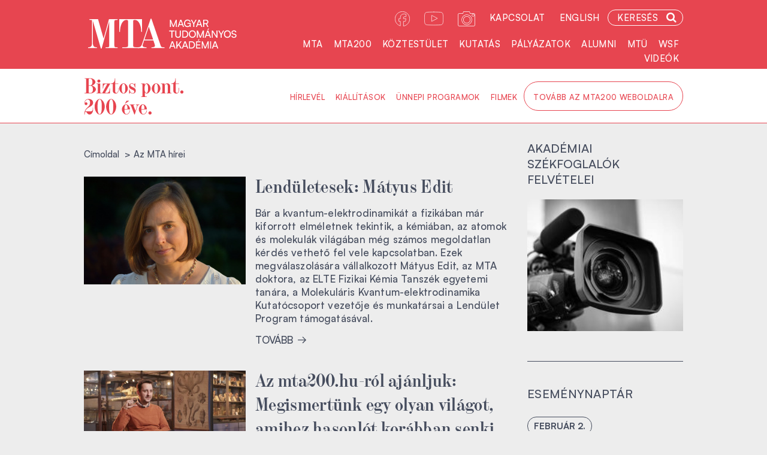

--- FILE ---
content_type: text/html; charset=UTF-8
request_url: https://mta.hu/mta_hirei/kutatasi-csucsberendezesbol-szobor-ajandek-a-cern-bol-136676/
body_size: 14342
content:

<!DOCTYPE html PUBLIC "-//W3C//DTD XHTML 1.0 Transitional//EN" "http://www.w3.org/TR/xhtml1/DTD/xhtml1-transitional.dtd">
<html xmlns="http://www.w3.org/1999/xhtml" xml:lang="hu">
<head>
    <!-- Google tag (gtag.js) --> 
    <script async src="https://www.googletagmanager.com/gtag/js?id=G-45NN4EM3BG"></script> 
    <script> window.dataLayer = window.dataLayer || []; function gtag(){dataLayer.push(arguments);} gtag('js', new Date()); gtag('config', 'G-45NN4EM3BG'); </script>
    <title>Az MTA h&iacute;rei | MTA</title>
<meta charset="utf-8" >
<meta name="robots" content="Index,Follow" >
<meta name="title" content="Az MTA h&iacute;rei | MTA" >
<meta name="description" content="" >
<meta property="og:title" content="Az MTA h&iacute;rei" >
<meta property="og:type" content="website" >
<meta property="og:description" content="" >
<meta property="og:image" content="http://mta.hu/static/frontend/imgs/MTA-logo-HU_COLOR-RGB.svg" >
<meta property="og:url" content="http://mta.hu/mta_hirei" >

    <meta http-equiv="content-type" content="text/html; charset=utf-8" />
    <meta name="viewport" content="width=device-width, initial-scale=1">
    
    <link rel="icon" type="image/x-icon" href="/favicon.ico">
    
    <link rel="stylesheet" type="text/css" href="https://cloud.typography.com/6892074/6702792/css/fonts.css" />
    
    <link rel="stylesheet" type="text/css" href="/static/frontend/fonts/calluna.css" />
    <link rel="stylesheet" type="text/css" href="/static/frontend/css/jquery-ui.css?v=1764678856" />
    <link rel="stylesheet" type="text/css" href="/static/frontend/css/jquery-ui.structure.css?v=1764678856" />
    <link rel="stylesheet" type="text/css" href="/static/frontend/css/jquery-ui.theme.css?v=1764678856" />
    <link rel="stylesheet" type="text/css" href="/static/frontend/css/font-awesome.css?v=1764678856" />
    <link rel="stylesheet" type="text/css" href="/static/frontend/css/bootstrap.css?v=1764678856" />
    <link rel="stylesheet" type="text/css" href="/static/frontend/css/main.css?v=1764678856" />
    <link rel="stylesheet" type="text/css" href="/static/frontend/css/responsive.css?v=1764678856" />
    <link rel="stylesheet" type="text/css" href="/static/frontend/css/main_over.css?v=1764678856" />
            
    <script type="text/javascript" src="/static/frontend/js/jquery.1.10.1.js"></script>
    <script type="text/javascript" src="/static/frontend/js/jquery-ui-1.10.4.custom.js"></script>
    <script type="text/javascript" src="/static/frontend/js/datepicker-hu.js"></script>
        <script type="text/javascript" src="/static/frontend/js/main.js?v=1764678856"></script>
    <!--[if lt IE 9]>
    <script type="text/javascript" src="http://html5shiv.googlecode.com/svn/trunk/html5.js"></script>
    <![endif]-->
    
<link rel="stylesheet" href="/data/modules/css/Layout/header_unnepi.css?v=1764678856" />
<link rel="stylesheet" href="/data/modules/css/Layout/header_unnepi.css?v=1764678856" />
<link rel="stylesheet" href="/data/modules/css/Layout/header_unnepi.css?v=1764678856" />
<link rel="stylesheet" href="/data/modules/css/Layout/header_unnepi.css?v=1764678856" />
<link rel="stylesheet" href="/data/modules/css/Layout/header_unnepi.css?v=1764678856" />
<link rel="stylesheet" href="/data/modules/css/Layout/header_unnepi.css?v=1764678856" />
<link rel="stylesheet" href="/data/modules/css/Layout/header_unnepi.css?v=1764678856" />
<link rel="stylesheet" href="/data/modules/css/Layout/header_unnepi.css?v=1764678856" />
<link rel="stylesheet" href="/data/modules/css/Layout/header_unnepi.css?v=1764678856" />
<link rel="stylesheet" href="/data/modules/css/Layout/header_unnepi.css?v=1764678856" />
<link rel="stylesheet" href="/data/modules/css/Layout/header_unnepi.css?v=1764678856" />
<link rel="stylesheet" href="/data/modules/css/Layout/header_unnepi.css?v=1764678856" />
<link rel="stylesheet" href="/data/modules/css/Layout/header_unnepi.css?v=1764678856" />
<link rel="stylesheet" href="/data/modules/css/Layout/header_unnepi.css?v=1764678856" />
<link rel="stylesheet" href="/data/modules/css/Layout/header_unnepi.css?v=1764678856" />
<link rel="stylesheet" href="/data/modules/css/Layout/header_unnepi.css?v=1764678856" />
<link rel="stylesheet" href="/data/modules/css/Layout/header_unnepi.css?v=1764678856" />
<link rel="stylesheet" href="/data/modules/css/Layout/header_unnepi.css?v=1764678856" />
<link rel="stylesheet" href="/data/modules/css/Layout/header_unnepi.css?v=1764678856" />
<link rel="stylesheet" href="/data/modules/css/Layout/header_unnepi.css?v=1764678856" />
<link rel="stylesheet" href="/data/modules/css/Layout/header_unnepi.css?v=1764678856" />
<link rel="stylesheet" href="/data/modules/css/Layout/header_unnepi.css?v=1764678856" />
<link rel="stylesheet" href="/data/modules/css/Layout/header_unnepi.css?v=1764678856" />
<link rel="stylesheet" href="/data/modules/css/Layout/header_unnepi.css?v=1764678856" />
<link rel="stylesheet" href="/data/modules/css/Layout/header_unnepi.css?v=1764678856" />
<link rel="stylesheet" href="/data/modules/css/Layout/header_unnepi.css?v=1764678856" />
<link rel="stylesheet" href="/data/modules/css/Layout/header_unnepi.css?v=1764678856" />
<link rel="stylesheet" href="/data/modules/css/Layout/header_unnepi.css?v=1764678856" />
<link rel="stylesheet" href="/data/modules/css/Layout/header_unnepi.css?v=1764678856" />
<link rel="stylesheet" href="/data/modules/css/Layout/header_unnepi.css?v=1764678856" />
<link rel="stylesheet" href="/data/modules/css/Layout/header_unnepi.css?v=1764678856" />
<link rel="stylesheet" href="/data/modules/css/Layout/header_unnepi.css?v=1764678856" />
<link rel="stylesheet" href="/data/modules/css/Layout/header_unnepi.css?v=1764678856" />
<link rel="stylesheet" href="/data/modules/css/Layout/header_unnepi.css?v=1764678856" />
<link rel="stylesheet" href="/data/modules/css/Layout/header_unnepi.css?v=1764678856" />
<link rel="stylesheet" href="/data/modules/css/Layout/header_unnepi.css?v=1764678856" />
<link rel="stylesheet" href="/data/modules/css/Layout/header_unnepi.css?v=1764678856" />
<link rel="stylesheet" href="/data/modules/css/Layout/header_unnepi.css?v=1764678856" />
<link rel="stylesheet" href="/data/modules/css/Layout/header_unnepi.css?v=1764678856" />
<link rel="stylesheet" href="/data/modules/css/Popup/Frontend/popup.css?v=1764678856" />
<link rel="stylesheet" href="/data/modules/css/Popup/Frontend/popup.css?v=1764678856" />
<link rel="stylesheet" href="/data/modules/css/Popup/Frontend/popup.css?v=1764678856" />
<link rel="stylesheet" href="/data/modules/css/Popup/Frontend/popup.css?v=1764678856" />
<link rel="stylesheet" href="/data/modules/css/Popup/Frontend/popup.css?v=1764678856" />
<link rel="stylesheet" href="/data/modules/css/Popup/Frontend/popup.css?v=1764678856" />
<link rel="stylesheet" href="/data/modules/css/Popup/Frontend/popup.css?v=1764678856" />
<link rel="stylesheet" href="/data/modules/css/Popup/Frontend/popup.css?v=1764678856" />
<link rel="stylesheet" href="/data/modules/css/Popup/Frontend/popup.css?v=1764678856" />
<link rel="stylesheet" href="/data/modules/css/Popup/Frontend/popup.css?v=1764678856" />
<link rel="stylesheet" href="/data/modules/css/Popup/Frontend/popup.css?v=1764678856" />
<link rel="stylesheet" href="/data/modules/css/Popup/Frontend/popup.css?v=1764678856" />
<link rel="stylesheet" href="/data/modules/css/Popup/Frontend/popup.css?v=1764678856" />
<link rel="stylesheet" href="/data/modules/css/Popup/Frontend/popup.css?v=1764678856" />
<link rel="stylesheet" href="/data/modules/css/Popup/Frontend/popup.css?v=1764678856" />
<link rel="stylesheet" href="/data/modules/css/Popup/Frontend/popup.css?v=1764678856" />
<link rel="stylesheet" href="/data/modules/css/Popup/Frontend/popup.css?v=1764678856" />
<link rel="stylesheet" href="/data/modules/css/Popup/Frontend/popup.css?v=1764678856" />
<link rel="stylesheet" href="/data/modules/css/Popup/Frontend/popup.css?v=1764678856" />
<link rel="stylesheet" href="/data/modules/css/Popup/Frontend/popup.css?v=1764678856" />
<link rel="stylesheet" href="/data/modules/css/Popup/Frontend/popup.css?v=1764678856" />
<link rel="stylesheet" href="/data/modules/css/Popup/Frontend/popup.css?v=1764678856" />
<link rel="stylesheet" href="/data/modules/css/Popup/Frontend/popup.css?v=1764678856" />
<link rel="stylesheet" href="/data/modules/css/Popup/Frontend/popup.css?v=1764678856" />
<link rel="stylesheet" href="/data/modules/css/Popup/Frontend/popup.css?v=1764678856" />
<link rel="stylesheet" href="/data/modules/css/Popup/Frontend/popup.css?v=1764678856" />
<link rel="stylesheet" href="/data/modules/css/Popup/Frontend/popup.css?v=1764678856" />
<link rel="stylesheet" href="/data/modules/css/Popup/Frontend/popup.css?v=1764678856" />
<link rel="stylesheet" href="/data/modules/css/Popup/Frontend/popup.css?v=1764678856" />
<link rel="stylesheet" href="/data/modules/css/Popup/Frontend/popup.css?v=1764678856" />
<link rel="stylesheet" href="/data/modules/css/Popup/Frontend/popup.css?v=1764678856" />
<link rel="stylesheet" href="/data/modules/css/Popup/Frontend/popup.css?v=1764678856" />
<link rel="stylesheet" href="/data/modules/css/Popup/Frontend/popup.css?v=1764678856" />
<link rel="stylesheet" href="/data/modules/css/Popup/Frontend/popup.css?v=1764678856" />
<link rel="stylesheet" href="/data/modules/css/Popup/Frontend/popup.css?v=1764678856" />
<link rel="stylesheet" href="/data/modules/css/Popup/Frontend/popup.css?v=1764678856" />
<link rel="stylesheet" href="/data/modules/css/Popup/Frontend/popup.css?v=1764678856" />

</head>
<body><link rel="stylesheet" type="text/css" href="/static/frontend/css/main_2017-blue.css?v=1764678856" />
<link rel="stylesheet" type="text/css" href="/static/frontend/css/AmenDisplay.css?v=1764678856" />
<link rel="stylesheet" type="text/css" href="/static/frontend/css/Satoshi.css?v=1764678856" />
<link rel="stylesheet" type="text/css" href="/static/frontend/css/main_red.css?v=1764678856" />
        <header>
            <div class="mcontainer clearfix">
                                <div class="logo-title">
                                          <a href="/">
                            <img class="logo" src="/static/frontend/imgs/logo-red.svg" alt="Magyar Tudományos Akadémia" />
                        </a>
                                        
                </div>
                                <nav>
                    <div class="header-search blue-header">
                        <form action="/kereses" method="get" id="mta_header_kereso_form">
                            <div class="input-holder">
                                                                <input type="text" class="text autocomplete ui-autocomplete-input" name="search_txt" id="header-search-input" value="" placeholder="Írja be, amire kíváncsi az MTA honlapján!" autocomplete="off" maxlength="128">
                                <button class="header-search-submit">Keresés</button>
								<img class="header-search-cancel-icon" src="/static/frontend/imgs/menu-close-blue.png" alt="Bezárás" />
                            </div>
                            <div class="buttons-holder">
                            </div>
                        </form>
                    </div>
                    <ul class="upper">
                                                    <li class="socials">
                                <a href="https://www.facebook.com/MTA1825/" target="_blank">
                                    <img src="/static/frontend/imgs/facebook.svg" onmouseover="this.src='/static/frontend/imgs/facebook2.svg';" onmouseout="this.src='/static/frontend/imgs/facebook.svg';">
                                </a>
                            </li>
                            <li class="socials">
                                <a href="https://www.youtube.com/c/MTA1825/featured" target="_blank">
                                    <img src="/static/frontend/imgs/youtube.svg" onmouseover="this.src='/static/frontend/imgs/youtube2.svg';" onmouseout="this.src='/static/frontend/imgs/youtube.svg';">
                                </a>
                            </li>
                            <li class="socials">
                                <a href="https://www.flickr.com/photos/mtasajto/albums" target="_blank">
                                    <img src="/static/frontend/imgs/flickr.svg" onmouseover="this.src='/static/frontend/imgs/flickr2.svg';" onmouseout="this.src='/static/frontend/imgs/flickr.svg';">
                                </a>
                            </li>   
                                                <li class="contact"><a href="/hatteranyagok/kapcsolat-105737">Kapcsolat</a></li>
                        <li class="contact"><a href="/english">English</a></li>
                        <li class="search" id="last-upper-menu-option">
                            <a href="/kereses">
                                <span class="sub-label">Keresés</span>
                                <i class="fa fa-search"></i>
                            </a>
                        </li>
                    </ul>
                    <ul class="main">
                        <li>
							<a href="" data-target="nav-main-14671" class="">MTA</a>
						</li>
                        <li>
							<a href="https://mta200.hu" data-target="nav-main-33878" class="">MTA200</a>
						</li>
                        <li>
							<a href="" data-target="nav-main-78177" class="">Köztestület</a>
						</li>
                        <li>
							<a href="" data-target="nav-main-65084" class="">Kutatás</a>
						</li>
                        <li>
							<a href="" data-target="nav-main-13426" class="">Pályázatok</a>
						</li>
                        <li>
							<a href="https://mta.hu/alumni" data-target="nav-main-78611" class="">Alumni</a>
						</li>
                        <li>
							<a href="https://tudomanyunnep.hu" data-target="nav-main-24787" class="">MTÜ</a>
						</li>
                        <li>
							<a href="https://worldscienceforum.org/" data-target="nav-main-18393" class="">WSF</a>
						</li>
                        <li>
							<a href="https://www.youtube.com/c/MTA1825/featured" data-target="nav-main-94497" class="">Videók</a>
						</li>

                        <li class="mobile-nav inactive" id="mobile-toggle">
                            <a href="#">
                                <span class="sub-label">Mobil menü</span>
                                <i class="fa fa-bars"></i>
                            </a>
                        </li>                        
                    </ul>                    
                </nav>
            </div>
            <div class="mcontainer sub-menu" data-id="nav-main-14671">
                <div class="table clearfix">
                    <img class="menu-close" src="/static/frontend/imgs/arrow-up-grey.png" alt="Bezárás" />
                    <nav class="col-md-3">
                        <ul>
                            <li><a href="https://mta.hu/kozgyules2019_rendkivuli/az-akademia-megujult-kuldetese-az-mta-elnoksege-altal-elfogadott-valtozat-110232" class=" " >Az Akadémia megújult küldetése</a></li>
                            <li><a href="https://mta.hu/kozgyules199" class=" " >Az MTA 199., ünnepi közgyűlése</a></li>
                            <li><a href="https://mta.hu/kozgyules198" class=" " >Az MTA 198., rendkívüli közgyűlése</a></li>
                            <li><a href="/hatteranyagok/az-mta-es-a-tudomany-105331" class=" " >Az MTA és a tudomány</a></li>
                            <li><a href="/hatteranyagok/az-mta-valasztott-vezetoi-105330" class=" " >Az MTA választott vezetői</a></li>
                            <li>
                                <a href="" class="sub-label no-link " >Az MTA testületei</a>
                                <ul>
                                    <li><a href="/hatteranyagok/kozgyules-105328" class=" " >Közgyűlés</a></li>
                                    <li><a href="/hatteranyagok/elnokseg-105333" class=" " >Elnökség</a></li>
                                    <li><a href="/hatteranyagok/vezetoi-kollegium-105334" class=" " >Vezetői Kollégium</a></li>
                                    <li><a href="/hatteranyagok/tudomanyos-osztalyok-105335" class=" " >Tudományos osztályok</a></li>
                                    <li><a href="/doktori-tanacs/a-doktori-tanacs-105293" class=" " >Doktori Tanács</a></li>
                                    <li><a href="https://mta.hu/hatteranyagok/kutatohelyeket-minosito-tanacs-112842" class=" " >Kutatóhelyeket Minősítő Tanács</a></li>
                                    <li><a href="http://mta.hu/hatteranyagok/teruleti-bizottsagok-105343" class=" " >Területi Bizottságok</a></li>
                                    <li><a href="https://mta.hu/hatteranyagok/kozgyules-105328#jelolobizottsag" class=" " >Jelölőbizottság</a></li>
                                    <li><a href="/hatteranyagok/kozgyules-105328#felugyelo_testulet" class=" " >Felügyelő Testület</a></li>
                                    <li><a href="/hatteranyagok/kozgyules-105328#vagyonkezelo_testulet" class=" " >Vagyonkezelő Testület</a></li>
                                    <li><a href="https://mta.hu/hatteranyagok/kozgyules-105328#strategiai_tanacsado_testulet" class=" " >Stratégiai Tanácsadó Testület</a></li>
                                </ul>
                            </li>
                        </ul>
                    </nav>
                    <nav class="col-md-3">
                        <ul>
                            <li><a href="/hatteranyagok/elnoki-bizottsagok-105898" class=" " >Elnöki és elnökségi bizottságok</a></li>
                            <li>
                                <a href="/nemzetkozi-kapcsolatok/nemzetkozi-kapcsolatok-105277" class="sub-label "  target="_blank">Nemzetközi kapcsolatok</a>
                                <ul>
                                    <li><a href="/mta_erc" class=" "  target="_blank">ERC Kapcsolattartó Pont</a></li>
                                    <li><a href="https://worldscienceforum.org/" class=" "  target="_blank">World Science Forum</a></li>
                                    <li><a href="/aebudapest" class=" " >AE Budapest Hub</a></li>
                                </ul>
                            </li>
                            <li><a href="/fka" class=" " >Fiatal Kutatók Akadémiája</a></li>
                            <li><a href="https://mta.hu/magyar-tudomanyossag-kulfoldon" class=" " >Magyar tudományosság  külföldön</a></li>
                            <li><a href="/hatteranyagok/a-magyar-tudomanyos-akademia-titkarsaga-105347" class=" " >Az MTA Titkársága</a></li>
                            <li>
                                <a href="" class="sub-label no-link "  target="_blank">Székház</a>
                                <ul>
                                    <li><a href="/hatteranyagok/az-mta-szekhaza-105350" class=" " >A Székház története</a></li>
                                    <li><a href="https://mta.hu/mta_hirei/tajekoztato-a-mta-szekhazban-uzemelo-belepteto-rendszerrol-es-a-szekhaz-hazirendjeben-tortent-valtozasokrol-110420" class=" " >Beléptetés és házirend</a></li>
                                </ul>
                            </li>
                            <li><a href="/muveszeti-gyujtemeny/muveszeti-gyujtemeny-kulturalis-javak-az-akademian-114331" class=" " >Művészeti Gyűjtemény</a></li>
                        </ul>
                    </nav>
                    <nav class="col-md-3">
                        <ul>
                            <li>
                                <a href="http://konyvtar.mta.hu/" class="sub-label "  target="_blank">MTA Könyvtár  és Információs Központ</a>
                                <ul>
                                    <li><a href="http://konyvtar.mta.hu/index.php?name=v_3_2" class=" "  target="_blank">Keleti Gyűjtemény</a></li>
                                    <li><a href="http://konyvtar.mta.hu/index.php?name=v_3_2" class=" "  target="_blank">Kézirattár</a></li>
                                    <li><a href="http://konyvtar.mta.hu/index.php?name=v_2" class=" "  target="_blank">Levéltár</a></li>
                                </ul>
                            </li>
                            <li><a href="/szima/a-szechenyi-irodalmi-es-muveszeti-akademiarol-105824" class=" " >Széchenyi Irodalmi és Művészeti Akadémia</a></li>
                            <li><a href="http://mta.hu/akademiai-klub/akademiai-klub-egyesulet-106214" class=" " >Akadémiai Klub Egyesület</a></li>
                            <li><a href="https://mta.hu/muveszeti-estek-az-akademian" class=" " >Művészeti estek az Akadémián</a></li>
                            <li><a href="/rendezvenyszolgalat/az-mta-berelheto-rendezvenytermei-105541" class=" " >Rendezvényszolgálat</a></li>
                            <li><a href="/data/dokumentumok/egyeb_dokumentumok/MTA_Tortenete_2_net.pdf" class=" " >Az MTA története</a></li>
                            <li><a href="/dijak-kituntetesek" class=" " >Díjak, kitüntetések</a></li>
                            <li>
                                <a href="" class="sub-label no-link " >Székfoglalók</a>
                                <ul>
                                    <li><a href="http://mta.hu/akademiai_szekfogalok" class=" " >Összefoglalók</a></li>
                                    <li><a href="https://www.youtube.com/playlist?list=PLfs1ZvoZ3qYQlnqNWy_Dwjg4xvLcSUUfx" class=" " >Videofelvételek</a></li>
                                </ul>
                            </li>
                        </ul>
                    </nav>
                    <nav class="col-md-3">
                        <ul>
                            <li>
                                <a href="" class="sub-label no-link "  target="_blank">Adatbázisok</a>
                                <ul>
                                    <li><a href="http://aat.mta.hu" class=" "  target="_blank">Akadémiai Adattár</a></li>
                                    <li><a href="/hatteranyagok/magyar-tudomanyos-muvek-tara-mtmt-105337" class=" " >Magyar Tudományos Művek Tára</a></li>
                                    <li><a href="/hatteranyagok/elektronikus-informacioszolgaltatas-eisz-105341" class=" " >EISZ — Elektronikus Információszolgáltatás</a></li>
                                </ul>
                            </li>
                            <li><a href="/dokumentumtar" class=" " >Dokumentumtár</a></li>
                            <li><a href="/kozerdeku-adatok/kozerdeku-adatok-105344" class=" " >Közérdekű adatok</a></li>
                            <li><a href="/hatteranyagok/akademiai-szabalyozasok-105583" class=" " >Akadémiai szabályozások</a></li>
                            <li><a href="/hatteranyagok/tudomanyetikai-bizottsag-105786" class=" " >Tudományetikai Bizottság</a></li>
                            <li><a href="http://mta.hu/mta_hirei/kozgyulesek-108452" class=" " >Korábbi közgyűlések</a></li>
                        </ul>
                    </nav>
                </div>
            </div>
            <div class="mcontainer sub-menu" data-id="nav-main-78177">
                <div class="table clearfix">
                    <img class="menu-close" src="/static/frontend/imgs/arrow-up-grey.png" alt="Bezárás" />
                    <nav class="col-md-4">
                        <ul>
                            <li><a href="https://mta.hu/alumni" class=" " >A Középiskolai MTA Alumni Program</a></li>
                            <li>
                                <a href="" class="sub-label no-link " >Tudományos osztályok</a>
                                <ul>
                                    <li><a href="/i-osztaly/bemutatkozik-az-i-osztaly-105280" class=" " >I. Nyelv- és Irodalomtudományok Osztálya</a></li>
                                    <li><a href="/ii-osztaly/bemutatkozik-a-ii-osztaly-105606" class=" " >II. Filozófiai és Történettudományok Osztálya</a></li>
                                    <li><a href="/iii-osztaly/bemutatkozik-a-iii-osztaly-105426" class=" " >III. Matematikai Tudományok Osztálya</a></li>
                                    <li><a href="/iv-osztaly/bemutatkozik-a-iv-osztaly-105610" class=" " >IV. Agrártudományok Osztálya</a></li>
                                    <li><a href="/v-osztaly/bemutatkozik-az-v-osztaly-105283" class=" " >V. Orvosi Tudományok Osztálya</a></li>
                                </ul>
                            </li>
                        </ul>
                    </nav>
                    <nav class="col-md-4">
                        <ul>
                            <li>
                                <ul style="border: none;">
                                    <li><a href="/vi-osztaly/bemutatkozik-a-vi-osztaly-105420" class=" " >VI. Műszaki Tudományok Osztálya</a></li>
                                    <li><a href="/vii-osztaly/bemutatkozas-a-kemiai-tudomanyok-osztalya-105438" class=" " >VII. Kémiai Tudományok Osztálya</a></li>
                                    <li><a href="/viii-osztaly/bemutatkozik-a-viii-osztaly-105897" class=" " >VIII. Biológiai Tudományok Osztálya</a></li>
                                    <li><a href="/ix-osztaly/bemutatkozik-a-ix-osztaly-105488" class=" " >IX. Gazdaság- és Jogtudományok Osztálya</a></li>
                                    <li><a href="/x-osztaly/bemutatkozik-a-x-osztaly-105440" class=" " >X. Földtudományok Osztálya</a></li>
                                    <li><a href="/xi-osztaly" class=" " >XI. Fizikai Tudományok Osztálya</a></li>
                                </ul>
                            </li>
                            <li><a href="/akademiai_szekfogalok" class=" " >Akadémiai székfoglaló előadások</a></li>
                            <li><a href="http://mta.hu/utak-a-szechenyi-terre" class=" " >Utak a Széchenyi térre - Akadémikusi életútinterjúk</a></li>
                            <li><a href="https://mta.hu/mta_hirei/magyar-magyarorszagi-szuletesu-es-magyar-szarmazasu-nobel-dijasok-114519" class=" " >Nobel-díjasok Magyarországról</a></li>
                        </ul>
                    </nav>
                    <nav class="col-md-4">
                        <ul>
                            <li>
                                <a href="" class="sub-label no-link " >Tagság</a>
                                <ul>
                                    <li><a href="/mta_tagjai" class=" " >Akadémikusok</a></li>
                                    <li><a href="/mta_doktorai" class=" " >Az MTA doktorai</a></li>
                                    <li><a href="/kozgyulesi_kepviselok" class=" " >Közgyűlési képviselők</a></li>
                                    <li><a href="/koztestuleti_tagok" class=" " >Köztestületi tagok</a></li>
                                </ul>
                            </li>
                            <li>
                                <a href="" class="sub-label no-link " >A köztestületről</a>
                                <ul>
                                    <li><a href="/hatteranyagok/mi-a-koztestulet-kik-az-akademikusok-105485" class=" " >Mi a köztestület, kik az akadémikusok?</a></li>
                                    <li><a href="/hatteranyagok/jelentkezes-a-koztestuletbe-a-felveteli-eljaras-rendje-105540" class=" " >Jelentkezés a köztestületbe</a></li>
                                    <li><a href="/hatteranyagok/az-akademikussa-valasztas-menete-105501" class=" " >Az akadémikussá választás menete</a></li>
                                </ul>
                            </li>
                        </ul>
                    </nav>
                </div>
            </div>
            <div class="mcontainer sub-menu" data-id="nav-main-65084">
                <div class="table clearfix">
                    <img class="menu-close" src="/static/frontend/imgs/arrow-up-grey.png" alt="Bezárás" />
                    <nav class="col-md-4">
                        <ul>
                            <li>
                                <a href="https://mta.hu/mta-kivalo-kutatohelyek/a-palyazatrol-113926" class="sub-label "  target="_blank">MTA Kiváló Kutatóhelyek</a>
                                <ul>
                                    <li><a href="https://mta.hu/mta-kivalo-kutatohelyek/a-minositest-elnyert-kutatohelyek-113927" class=" " >Az MTA Kiváló Kutatóhely minősítést elnyert tudományos műhelyek listája</a></li>
                                </ul>
                            </li>
                        </ul>
                    </nav>
                    <nav class="col-md-4">
                        <ul>
                            <li>
                                <a href="" class="sub-label no-link " >Az MTA Lendület kutatócsoport-hálózata</a>
                                <ul>
                                    <li><a href="http://mta.hu/lendulet/az-mta-lendulet-kutatocsoport-halozata-105402#egyetemi " class=" " >Egyetemi MTA Lendület-kutatócsoportok</a></li>
                                    <li><a href="/lendulet/az-mta-lendulet-kutatocsoport-halozata-105402" class=" " >Lendület-kutatócsoportok a kutatóközpontokon/kutatóintézeteken belül</a></li>
                                </ul>
                            </li>
                        </ul>
                    </nav>
                    <nav class="col-md-4">
                        <ul>
                            <li><a href="https://mta.hu/mta_hirei/elindultak-az-akademia-nemzeti-programjai-112597" class=" " >Nemzeti Programok</a></li>
                            <li>
                                <a href="" class="sub-label no-link "  target="_blank">Stratégiai programok</a>
                                <ul>
                                    <li><a href="https://mta.hu/kozoktatas-fejlesztesi-kutatasi-program" class=" " >Közoktatás-fejlesztési Kutatási Program</a></li>
                                    <li><a href="/nemzeti-viztudomanyi-program" class=" " >Nemzeti Víztudományi Program</a></li>
                                    <li><a href="/vilaggazdasagi-tudomanyos-tanacs" class=" " >Világgazdasági Tudományos Tanács</a></li>
                                    <li><a href="https://fenntarthatotechnologiak.hu/" class=" "  target="_blank">Fenntartható Fejlődés és Technológiák Nemzeti Program</a></li>
                                </ul>
                            </li>
                        </ul>
                    </nav>
                </div>
            </div>
            <div class="mcontainer sub-menu" data-id="nav-main-13426">
                <div class="table clearfix">
                    <img class="menu-close" src="/static/frontend/imgs/arrow-up-grey.png" alt="Bezárás" />
                    <nav class="col-md-4">
                        <ul>
                            <li><a href="/aktualis-palyazati-kiirasok" class=" " >Aktuális pályázati kiírások</a></li>
                            <li><a href="/palyazatok/az-osszes-palyazat-105933" class=" " >Az összes pályázat</a></li>
                            <li><a href="https://momentummsca.mta.hu/" class=" " >Momentum MSCA Programme</a></li>
                            <li><a href="https://mta.hu/mta_hirei/ujra-lehet-palyazni-az-mta-kivalo-kutatohely-cimre-113787" class=" " >MTA Kiváló Kutatóhely pályázat</a></li>
                            <li><a href="/lendulet/lendulet-program-105403" class=" " >Lendület Program</a></li>
                            <li><a href="/mta-premium-posztdoktori-kutatoi-program_762" class=" " >Prémium posztdoktori kutatói program</a></li>
                            <li><a href="/bolyai-osztondij/a-bolyai-janos-kutatasi-osztondij-105319" class=" " >Bolyai János Kutatási Ösztöndíj</a></li>
                            <li><a href="/vendegkutatoi-program" class=" " >Vendégkutatói Program</a></li>
                        </ul>
                    </nav>
                    <nav class="col-md-4">
                        <ul>
                            <li><a href="https://mta.hu/kozoktatas-fejlesztesi-kutatasi-program" class=" " >Közoktatás-fejlesztési Kutatási Program</a></li>
                            <li><a href="http://mta.hu/ifjusagi-nemzetkozi-konferencia-tudomanyos-palyazat" class=" " >Ifjúsági Nemzetközi Konferencia Tudományos Pályázat</a></li>
                            <li><a href="https://mta.hu/poszt-covid-jelensegek-kutatasara-iranyulo-tamogatas" class=" " >Poszt-COVID-jelenségek kutatására irányuló támogatás</a></li>
                            <li><a href="https://mta.hu/kisgyermeket-nevelo-kutatok-tamogatasa" class=" " >Kisgyermeket nevelő kutatók támogatása</a></li>
                            <li>
                                <a href="" class="sub-label no-link " >Pályázatok kétoldalú egyezmények alapján</a>
                                <ul>
                                    <li><a href="http://mta.hu/mobilitasi_tamogatas_kozos_projektekhez/palyazat-kozos-projektek-mobilitasi-tamogatasara-108530" class=" " >Mobilitási támogatás közös projektekhez</a></li>
                                    <li><a href="/tamogatas-egyszeri-utazasokhoz/palyazat-egyszeri-utazasokhoz-nyujtott-mobilitasi-tamogatasokra-108913" class=" " >Támogatás egyszeri utazásokhoz</a></li>
                                </ul>
                            </li>
                        </ul>
                    </nav>
                    <nav class="col-md-4">
                        <ul>
                            <li><a href="/mta_erc" class=" "  target="_blank">ERC Kapcsolattartó Pont</a></li>
                            <li><a href="/domus-osztondij/a-domus-osztondijrol-105505" class=" " >Domus pályázat</a></li>
                            <li><a href="/erdely-oroksege-alapitvany-palyazat/az-erdely-oroksege-alapitvanyrol-106583" class=" " >Az Erdély Öröksége Alapítvány pályázata</a></li>
                            <li><a href="https://mta.hu/delvidekert-osztondij-palyazat/a-delvidekert-osztondijrol-106203" class=" " >A Délvidékért Kiss Alapítvány pályázata </a></li>
                            <li><a href="/sasakawa-osztondij" class=" " >Sasakawa ösztöndíj</a></li>
                            <li><a href="/allasok" class=" " >Állások</a></li>
                        </ul>
                    </nav>
                </div>
            </div>
            <ul id="mobil-menu-dropdown">
                    <li><a href="https://mta200.hu">MTA200 – ünnepi honlap</a></li>
                    <li><a href="https://mta.hu/esemenynaptar_mta200">Az ünnepi év eseményei</a></li>
                    <li><a href="https://www.youtube.com/c/MTA1825/featured">Az MTA YouTube-csatornája</a></li>
                    <li><a href="https://www.facebook.com/MTA1825">Az Akadémia Facebook-oldala</a></li>
                    <li><a href="https://mta.hu/hirlevel-feliratkozas">Feliratkozás ünnepi hírlevelünkre</a></li>
                    <li><a href="https://www.flickr.com/photos/mtasajto/albums">Képgalériák</a></li>
                    <li><a href="/hatteranyagok/az-mta-es-a-tudomany-105331">Tények az MTA-ról</a></li>
                    <li><a href="/hatteranyagok/tudomanyos-osztalyok-105335">Tudományos osztályok</a></li>
                    <li><a href="https://mta200.hu/az-mta-tortenete">Az MTA története</a></li>
                    <li><a href="http://mta.hu/english">English</a></li>
                    <li><a href="/esemenynaptar">Eseménynaptár</a></li>
                    <li><a href="/aktualis-palyazati-kiirasok">Aktuális pályázati kiírások</a></li>
                    <li><a href="https://mta.hu/alumni">Középiskolai MTA Alumni Program</a></li>
                    <li><a href="https://worldscienceforum.org/">World Science Forum</a></li>
                    <li><a href="https://akjournals.com/view/journals/2065/2065-overview.xml">Magyar Tudomány</a></li>
                    <li><a href="https://infostart.hu/inforadio/szigma-a-holnap-vilaga">Szigma: ismeretterjesztő rádióműsor</a></li>
                    <li><a href="/hatteranyagok/az-mta-valasztott-vezetoi-105330">Az MTA vezetői</a></li>
                    <li><a href="/hatteranyagok/mi-a-koztestulet-kik-az-akademikusok-105485">Kik az akadémikusok?</a></li>
                    <li><a href="/hatteranyagok/az-mta-szekhaza-105350">Az MTA székháza</a></li>
                    <li><a href="https://mta.hu/hatteranyagok/muveszeti-gyujtemeny-105345">Művészeti Gyűjtemény</a></li>
                    <li><a href="/hatteranyagok/mta-kivalosagi-intezetek-105747">MTA Kiválósági Intézetek</a></li>
                    <li><a href="https://tudomanyunnep.hu">Magyar Tudomány Ünnepe</a></li>
            </ul>
            <ul class="mobile-socials" style="display:none;">
                <li>
                    <a href="https://www.facebook.com/MTA1825/" target="_blank">
                        <img src="/static/frontend/imgs/icon-facebook.png">
                    </a>
                </li>
                <li>
                    <a href="https://youtube.com/c/MTA1825/featured" target="_blank">
                        <img src="/static/frontend/imgs/icon-youtube.png">
                    </a>
                </li>
                <li>
                    <a href="https://www.flickr.com/photos/mtasajto/albums" target="_blank">
                        <img src="/static/frontend/imgs/icon-flickr-blue.png" onmouseover="this.src='/static/frontend/imgs/icon-flickr-blue-hover.png';" onmouseout="this.src='/static/frontend/imgs/icon-flickr-blue.png';">
                    </a>
                </li>
            </ul>
        </header><header class="celebratory">
        <div class="mcontainer clearfix">
            <div class="logo-title">
                <img class="logo" src="/static/frontend/imgs/celebratory_logo.svg" alt="Biztos pont, 200 éve" />
            </div>

             <div class="mobile-link"><a target="_blank" href="https://mta200.hu">MTA200<span class="arrow">  →</span></a></div>               
                <nav>
                    <ul class="main">
                                            <li>
                            <a href="https://mta.hu/hirlevel-feliratkozas" data-target="nav-main-12288" class="">Hírlevél</a>
                        </li>
                                            <li>
                            <a href="https://kiallitasok.mta.hu" data-target="nav-main-29457" class="">Kiállítások</a>
                        </li>
                                            <li>
                            <a href="/esemenynaptar_mta200" data-target="nav-main-48894" class="">Ünnepi programok</a>
                        </li>
                                            <li>
                            <a href="https://mta200.hu/mta200/filmek-106491" data-target="nav-main-77606" class="">Filmek</a>
                        </li>
                                            <li class="mta200-link"><a target="_blank" href="https://mta200.hu">Tovább az MTA200 weboldalra</a></li>                        
                    </ul>                    
                </nav>
            </div>
        
</header><script>
    if(window.screen.width < 500 && document.getElementsByClassName("popnews").length>0) {
	var element = document.getElementsByClassName("popnews")[0];
	element.classList.remove("disabled");
	if(!localStorage.getItem('popnews_'+element.dataset.id)) {
	    var normal = document.getElementsByClassName("popnews-content")[0];
	    normal.style.display = "none";
	    window.popupstate = "big";
	}else{
	    var mini = document.getElementsByClassName("popnews-content-mini")[0];
	    mini.style.display = "none";
	    window.popupstate = "mini";
	}
    }
</script><section id="main" class=" row clearfix"><section class="page-content col-md-10"><div id="nx_breadcrumb">
        <ol class="breadcrumb">
                <li><a href="/">Címoldal</a></li>
                <li class="active">Az MTA hírei</li>
        </ol>
    </div><!-- #nx_breadcrumb --><div id="results-holder" class="cikk-results-holder rovat">
        <h3></h3>
        <article class="horizontal default">
            <div class="inner">
                <a href="/mta_hirei/lenduletesek-matyus-edit-114726"  class="thumbnail">
                    <img src="/data/cikkek/114/1147/cikk-114726/ai_matyus_edit_copy_(002)_680_454_1764596484_fill_270x180.jpg" class="horizontal"  alt="Lendületesek: Mátyus Edit" />
                    <img src="/data/cikkek/114/1147/cikk-114726/ai_matyus_edit_copy_(002)_680_454_1764596484_fill_680x454.jpg" class="horizontal-big"  alt="Lendületesek: Mátyus Edit" />
                </a>
                <div class="content">
                    <h2 class="title">
                        <a href="/mta_hirei/lenduletesek-matyus-edit-114726"  rel="bookmark" title="Lendületesek: Mátyus Edit">
                            Lendületesek: Mátyus Edit                        </a>
                    </h2>
                    <div class="excerpt">
                        <p>Bár a kvantum-elektrodinamikát a fizikában már kiforrott elméletnek tekintik, a kémiában, az atomok és molekulák világában még számos megoldatlan kérdés vethető fel vele kapcsolatban. Ezek megválaszolására vállalkozott Mátyus Edit, az MTA doktora, az ELTE Fizikai Kémia Tanszék egyetemi tanára, a Molekuláris Kvantum-elektrodinamika Kutatócsoport vezetője és munkatársai a Lendület Program támogatásával.</p>
                            <a class="more-link" href="/mta_hirei/lenduletesek-matyus-edit-114726"  rel="bookmark" title="Lendületesek: Mátyus Edit" onmouseover="this.children[0].src='/static/frontend/imgs/red-right-arrow.png';" onmouseout="this.children[0].src='/static/frontend/imgs/right-arrow.png';">TOVÁBB <img class="arrow-image" src="/static/frontend/imgs/right-arrow.png">
                        </a>
                    </div>
                </div>
            </div>
        </article>
        <article class="horizontal default">
            <div class="inner">
                <a href="https://mta200.hu/mta200/megismertunk-egy-olyan-vilagot-amihez-hasonlot-korabban-senki-nem-latott-osi-attila-paleontologus-gondolatai-a-nekem-a-tudomany-cimu-filmsorozatban-106610" target="_blank" class="thumbnail">
                    <img src="/data/cikkek/115/1150/cikk-115062/osi_attila_nekem_a_tud_680_454_1769587838_fill_270x180.jpg" class="horizontal"  alt="Az mta200.hu-ról ajánljuk: Megismertünk egy olyan világot, amihez hasonlót korábban senki nem látott – Ősi Attila paleontológus gondolatai a Nekem a tudomány című rövidfilmsorozatban" />
                    <img src="/data/cikkek/115/1150/cikk-115062/osi_attila_nekem_a_tud_680_454_1769587838_fill_680x454.jpg" class="horizontal-big"  alt="Az mta200.hu-ról ajánljuk: Megismertünk egy olyan világot, amihez hasonlót korábban senki nem látott – Ősi Attila paleontológus gondolatai a Nekem a tudomány című rövidfilmsorozatban" />
                </a>
                <div class="content">
                    <h2 class="title">
                        <a href="https://mta200.hu/mta200/megismertunk-egy-olyan-vilagot-amihez-hasonlot-korabban-senki-nem-latott-osi-attila-paleontologus-gondolatai-a-nekem-a-tudomany-cimu-filmsorozatban-106610" target="_blank" rel="bookmark" title="Az mta200.hu-ról ajánljuk: Megismertünk egy olyan világot, amihez hasonlót korábban senki nem látott – Ősi Attila paleontológus gondolatai a Nekem a tudomány című rövidfilmsorozatban">
                            Az mta200.hu-ról ajánljuk: Megismertünk egy olyan világot, amihez hasonlót korábban senki nem látott – Ősi Attila paleontológus gondolatai a Nekem a tudomány című rövidfilmsorozatban                        </a>
                    </h2>
                    <div class="excerpt">
                        <p>Kutatók, akik egyúttal az MTA köztestületének is tagjai, fogalmazzák meg tömören, személyes hangnemben viszonyukat a világhoz, a tudományhoz és az Akadémiához – ez volt annak a kisfilmsorozatnak a célja, amelynek keretében 22 kiváló kutató, köztük a Nobel-díjas Karikó Katalin osztja meg gondolatait egy-egy percben. A Nekem a tudomány című sorozatban ezúttal Ősi Attila paleontológus beszél egyebek mellett arról, hogyan lett belőle őslénykutató, mely éveket tartja pályafutásából a legszebbeknek, valamint arról is, hogy miért fontosak az alapkutatások és a közvetlen profitot nem termelő felfedezések.</p>
                            <a class="more-link" href="https://mta200.hu/mta200/megismertunk-egy-olyan-vilagot-amihez-hasonlot-korabban-senki-nem-latott-osi-attila-paleontologus-gondolatai-a-nekem-a-tudomany-cimu-filmsorozatban-106610"  rel="bookmark" title="Az mta200.hu-ról ajánljuk: Megismertünk egy olyan világot, amihez hasonlót korábban senki nem látott – Ősi Attila paleontológus gondolatai a Nekem a tudomány című rövidfilmsorozatban" onmouseover="this.children[0].src='/static/frontend/imgs/red-right-arrow.png';" onmouseout="this.children[0].src='/static/frontend/imgs/right-arrow.png';">TOVÁBB <img class="arrow-image" src="/static/frontend/imgs/right-arrow.png">
                        </a>
                    </div>
                </div>
            </div>
        </article>
        <article class="horizontal default">
            <div class="inner">
                <a href="/mta_hirei/iden-is-megvalasztjak-az-mta-borat-a-nevezes-reszletei-a-cikkben-115060"  class="thumbnail">
                    <img src="/data/cikkek/111/1114/cikk-111487/borverseny-2021-cl_680_454_1624694273_680_454_1769502054_fill_270x180.jpg" class="horizontal"  alt="Idén is megválasztják az MTA borát – A nevezés részletei a cikkben" />
                    <img src="/data/cikkek/111/1114/cikk-111487/borverseny-2021-cl_680_454_1624694273_680_454_1769502054_fill_680x454.jpg" class="horizontal-big"  alt="Idén is megválasztják az MTA borát – A nevezés részletei a cikkben" />
                </a>
                <div class="content">
                    <h2 class="title">
                        <a href="/mta_hirei/iden-is-megvalasztjak-az-mta-borat-a-nevezes-reszletei-a-cikkben-115060"  rel="bookmark" title="Idén is megválasztják az MTA borát – A nevezés részletei a cikkben">
                            Idén is megválasztják az MTA borát – A nevezés részletei a cikkben                        </a>
                    </h2>
                    <div class="excerpt">
                        <p>A hazai borászok egyik legrangosabb megmérettetése „A Magyar Tudományos Akadémia Bora” borverseny, amelyre idén is várja a legkiemelkedőbbnek tartott tételeket a borszakértőkből és akadémikusokból álló zsűri.</p>
                            <a class="more-link" href="/mta_hirei/iden-is-megvalasztjak-az-mta-borat-a-nevezes-reszletei-a-cikkben-115060"  rel="bookmark" title="Idén is megválasztják az MTA borát – A nevezés részletei a cikkben" onmouseover="this.children[0].src='/static/frontend/imgs/red-right-arrow.png';" onmouseout="this.children[0].src='/static/frontend/imgs/right-arrow.png';">TOVÁBB <img class="arrow-image" src="/static/frontend/imgs/right-arrow.png">
                        </a>
                    </div>
                </div>
            </div>
        </article>
        <article class="horizontal default">
            <div class="inner">
                <a href="https://mta200.hu/az-mta-tortenete/tudomany-a-szazadfordulon-nemzetkozi-tudomanyos-kitekintessel-106480" target="_blank" class="thumbnail">
                    <img src="/data/cikkek/115/1150/cikk-115053/roma_sorozat_680_454_1769419157_fill_270x180.jpg" class="horizontal"  alt="Az mta200.hu-ról ajánljuk: Tudomány a századfordulón nemzetközi tudományos kitekintéssel – Az akadémiatörténeti sorozat 7. része" />
                    <img src="/data/cikkek/115/1150/cikk-115053/roma_sorozat_680_454_1769419157_fill_680x454.jpg" class="horizontal-big"  alt="Az mta200.hu-ról ajánljuk: Tudomány a századfordulón nemzetközi tudományos kitekintéssel – Az akadémiatörténeti sorozat 7. része" />
                </a>
                <div class="content">
                    <h2 class="title">
                        <a href="https://mta200.hu/az-mta-tortenete/tudomany-a-szazadfordulon-nemzetkozi-tudomanyos-kitekintessel-106480" target="_blank" rel="bookmark" title="Az mta200.hu-ról ajánljuk: Tudomány a századfordulón nemzetközi tudományos kitekintéssel – Az akadémiatörténeti sorozat 7. része">
                            Az mta200.hu-ról ajánljuk: Tudomány a századfordulón nemzetközi tudományos kitekintéssel – Az akadémiatörténeti sorozat 7. része                        </a>
                    </h2>
                    <div class="excerpt">
                        <p>A hazai és nemzetközi tudományosságban és szervezetrendszerében a 18–19. század fordulójától jelentkező, többek között a diszciplinarizálódás, a professzionalizáció és az intézményesülés fogalmaival leírható jelenségek az évszázad végére jelentős mértékben felgyorsultak. Miként jelentek meg ezek az áramlatok a nemzetközi tudományosságban és milyen szerepet vállalt a korszakban a Magyar Tudományos Akadémia? Ezt foglalta össze az mta200.hu akadémiatörténeti sorozatának legújabb részében Kovács Janka, az ELTE Bölcsészettudományi Kutatóközpont Történettudományi Intézetének posztdoktor kutatója.</p>
                            <a class="more-link" href="https://mta200.hu/az-mta-tortenete/tudomany-a-szazadfordulon-nemzetkozi-tudomanyos-kitekintessel-106480"  rel="bookmark" title="Az mta200.hu-ról ajánljuk: Tudomány a századfordulón nemzetközi tudományos kitekintéssel – Az akadémiatörténeti sorozat 7. része" onmouseover="this.children[0].src='/static/frontend/imgs/red-right-arrow.png';" onmouseout="this.children[0].src='/static/frontend/imgs/right-arrow.png';">TOVÁBB <img class="arrow-image" src="/static/frontend/imgs/right-arrow.png">
                        </a>
                    </div>
                </div>
            </div>
        </article>
        <article class="horizontal default">
            <div class="inner">
                <a href="/mta_hirei/lenduletben-filmsorozatunkbol-katona-istvan-neurobiologus-az-akademiai-kivalosagi-programrol-115037"  class="thumbnail">
                    <img src="/data/cikkek/115/1150/cikk-115037/Lendulet_Katona_kep_(002)_680_454_1768903771_fill_270x180.jpg" class="horizontal"  alt="Lendületben filmsorozatunkból: Katona István neurobiológus az akadémiai kiválósági programról" />
                    <img src="/data/cikkek/115/1150/cikk-115037/Lendulet_Katona_kep_(002)_680_454_1768903771_fill_680x454.jpg" class="horizontal-big"  alt="Lendületben filmsorozatunkból: Katona István neurobiológus az akadémiai kiválósági programról" />
                </a>
                <div class="content">
                    <h2 class="title">
                        <a href="/mta_hirei/lenduletben-filmsorozatunkbol-katona-istvan-neurobiologus-az-akademiai-kivalosagi-programrol-115037"  rel="bookmark" title="Lendületben filmsorozatunkból: Katona István neurobiológus az akadémiai kiválósági programról">
                            Lendületben filmsorozatunkból: Katona István neurobiológus az akadémiai kiválósági programról                        </a>
                    </h2>
                    <div class="excerpt">
                        <p>Mivel járul hozzá a Magyar Tudományos Akadémia Lendület Programja a hazai tudományosság fejlődéséhez és a kutatói utánpótlás biztosításához? Erről vallanak az mta.hu új filmsorozatában azok a kutatók, akik az Akadémia kiválósági programjának támogatásával értek el nemzetközi szinten is kiváló eredményeket. Sorozatunk első filmjében Katona István neurobiológus, az MTA doktora, a HUN-REN Kísérleti Orvostudományi Kutatóintézet Molekuláris Neurobiológiai Kutatócsoportjának vezetője beszélt arról, milyen segítséget jelentett a Lendület a „beszélgető idegsejtek” kutatásában.</p>
                            <a class="more-link" href="/mta_hirei/lenduletben-filmsorozatunkbol-katona-istvan-neurobiologus-az-akademiai-kivalosagi-programrol-115037"  rel="bookmark" title="Lendületben filmsorozatunkból: Katona István neurobiológus az akadémiai kiválósági programról" onmouseover="this.children[0].src='/static/frontend/imgs/red-right-arrow.png';" onmouseout="this.children[0].src='/static/frontend/imgs/right-arrow.png';">TOVÁBB <img class="arrow-image" src="/static/frontend/imgs/right-arrow.png">
                        </a>
                    </div>
                </div>
            </div>
        </article>
        <article class="horizontal default">
            <div class="inner">
                <a href="/mta_hirei/mozgasban-a-tudomany-szegeden-az-akademia-vandorkiallitasa-115048"  class="thumbnail">
                    <img src="/data/cikkek/115/1150/cikk-115048/IMG_9230b_dia_680_454_1769011247_fill_270x180.jpg" class="horizontal"  alt="Mozgásban a tudomány – Szegeden az Akadémia vándorkiállítása" />
                    <img src="/data/cikkek/115/1150/cikk-115048/IMG_9230b_dia_680_454_1769011247_fill_680x454.jpg" class="horizontal-big"  alt="Mozgásban a tudomány – Szegeden az Akadémia vándorkiállítása" />
                </a>
                <div class="content">
                    <h2 class="title">
                        <a href="/mta_hirei/mozgasban-a-tudomany-szegeden-az-akademia-vandorkiallitasa-115048"  rel="bookmark" title="Mozgásban a tudomány – Szegeden az Akadémia vándorkiállítása">
                            Mozgásban a tudomány – Szegeden az Akadémia vándorkiállítása                        </a>
                    </h2>
                    <div class="excerpt">
                        <p>Február 3-tól május 31-ig látható a szegedi Dóm téren az az interaktív vándorkiállítás, amelyet az MTA alapításának 200. évfordulójához kötődő országos programsorozat részeként indított útjára a Magyar Tudományos Akadémia. A kiállítás ingyenesen látogatható.</p>
                            <a class="more-link" href="/mta_hirei/mozgasban-a-tudomany-szegeden-az-akademia-vandorkiallitasa-115048"  rel="bookmark" title="Mozgásban a tudomány – Szegeden az Akadémia vándorkiállítása" onmouseover="this.children[0].src='/static/frontend/imgs/red-right-arrow.png';" onmouseout="this.children[0].src='/static/frontend/imgs/right-arrow.png';">TOVÁBB <img class="arrow-image" src="/static/frontend/imgs/right-arrow.png">
                        </a>
                    </div>
                </div>
            </div>
        </article>
        <article class="horizontal default">
            <div class="inner">
                <a href="/mta_hirei/sokszinu-tudomany-videon-a-foldtudomanyi-osztaly-honapjanak-programjai-115044"  class="thumbnail">
                    <img src="/data/cikkek/115/1150/cikk-115044/varosi-banyaszat-cl_680_454_1768836355_fill_270x180.jpg" class="horizontal"  alt="Sokszínű tudomány – videón a Földtudományi Osztály hónapjának programjai" />
                    <img src="/data/cikkek/115/1150/cikk-115044/varosi-banyaszat-cl_680_454_1768836355_fill_680x454.jpg" class="horizontal-big"  alt="Sokszínű tudomány – videón a Földtudományi Osztály hónapjának programjai" />
                </a>
                <div class="content">
                    <h2 class="title">
                        <a href="/mta_hirei/sokszinu-tudomany-videon-a-foldtudomanyi-osztaly-honapjanak-programjai-115044"  rel="bookmark" title="Sokszínű tudomány – videón a Földtudományi Osztály hónapjának programjai">
                            Sokszínű tudomány – videón a Földtudományi Osztály hónapjának programjai                        </a>
                    </h2>
                    <div class="excerpt">
                        <p>A klímaváltozás múltbeli tanulságaitól a városi bányászaton és a meteorológia gyakorlati alkalmazásain át egészen az Akadémia épületének köveibe zárt történetekig: a Földtudományi Osztály hónapja átfogó képet adott arról, hogyan járul hozzá a földtudomány a jelen kihívásainak megértéséhez és a jövő alakításához. Az előadóülések teljes felvételei most videón is elérhetők.</p>
                            <a class="more-link" href="/mta_hirei/sokszinu-tudomany-videon-a-foldtudomanyi-osztaly-honapjanak-programjai-115044"  rel="bookmark" title="Sokszínű tudomány – videón a Földtudományi Osztály hónapjának programjai" onmouseover="this.children[0].src='/static/frontend/imgs/red-right-arrow.png';" onmouseout="this.children[0].src='/static/frontend/imgs/right-arrow.png';">TOVÁBB <img class="arrow-image" src="/static/frontend/imgs/right-arrow.png">
                        </a>
                    </div>
                </div>
            </div>
        </article>
        <article class="horizontal default">
            <div class="inner">
                <a href="/mta_hirei/lenduletesek-lengyel-balazs-115041"  class="thumbnail">
                    <img src="/data/cikkek/114/1146/cikk-114617/Lengyel-Balazs-scaled_fill_270x180.jpg" class="horizontal"  alt="Lendületesek: Lengyel Balázs" />
                    <img src="/data/cikkek/114/1146/cikk-114617/Lengyel-Balazs-scaled_fill_680x454.jpg" class="horizontal-big"  alt="Lendületesek: Lengyel Balázs" />
                </a>
                <div class="content">
                    <h2 class="title">
                        <a href="/mta_hirei/lenduletesek-lengyel-balazs-115041"  rel="bookmark" title="Lendületesek: Lengyel Balázs">
                            Lendületesek: Lengyel Balázs                        </a>
                    </h2>
                    <div class="excerpt">
                        <p>Az eredeti cikk módosítását kértem annak érdekében, hogy az iWiW adatok kutatásának jogi hátterét és a személyes adatok védelmét pontosabban mutassuk be, az összefoglaló első bekezdést pedig átírtam, hogy jobban érzékeltesse az adatok elemzésének céljait. Az eredeti cikket megismertem és közléséhez hozzájárulásomat adtam. (Lengyel Balázs)</p>
                            <a class="more-link" href="/mta_hirei/lenduletesek-lengyel-balazs-115041"  rel="bookmark" title="Lendületesek: Lengyel Balázs" onmouseover="this.children[0].src='/static/frontend/imgs/red-right-arrow.png';" onmouseout="this.children[0].src='/static/frontend/imgs/right-arrow.png';">TOVÁBB <img class="arrow-image" src="/static/frontend/imgs/right-arrow.png">
                        </a>
                    </div>
                </div>
            </div>
        </article>
        <article class="horizontal default">
            <div class="inner">
                <a href="/mta_hirei/a-matematikai-tarsulat-es-a-matematikai-tehetseggondozas-videon-az-eloadoules-115016"  class="thumbnail">
                    <img src="/data/cikkek/115/1150/cikk-115016/matek_honap_680_454_1768383665_fill_270x180.jpg" class="horizontal"  alt="A Matematikai Társulat és a matematikai tehetséggondozás – Videón az előadóülés" />
                    <img src="/data/cikkek/115/1150/cikk-115016/matek_honap_680_454_1768383665_fill_680x454.jpg" class="horizontal-big"  alt="A Matematikai Társulat és a matematikai tehetséggondozás – Videón az előadóülés" />
                </a>
                <div class="content">
                    <h2 class="title">
                        <a href="/mta_hirei/a-matematikai-tarsulat-es-a-matematikai-tehetseggondozas-videon-az-eloadoules-115016"  rel="bookmark" title="A Matematikai Társulat és a matematikai tehetséggondozás – Videón az előadóülés">
                            A Matematikai Társulat és a matematikai tehetséggondozás – Videón az előadóülés                        </a>
                    </h2>
                    <div class="excerpt">
                        <p>A fennállásának 200. évfordulóját ünneplő Magyar Tudományos Akadémián 2026 januárjában a matematika áll a fókuszban. A Sokszínű tudomány című jubileumi programsorozat részeként megrendezett matematikai osztályhónap második előadóülése azt mutatta be, hogyan nevelnek évtizedek óta nemzedékeket a matematika szeretetére a matematikai társulások, és hogyan segítik a matematikai tehetségek kibontakozását, eljutását a világ élvonaláig egyebek mellett folyóiratok és versenyek segítségével. Az előadóülés második részében a Bolyai János Matematikai Társulat 2025. évi díjait adták át, és a jelen lévők meghallgathatták Podoski Károly előadását a Szele Tibor-emlékéremmel kitüntetett Pyber László munkásságáról. Az előadóülésen készült videófelvételek cikkünkben megtekinthetők.</p>
                            <a class="more-link" href="/mta_hirei/a-matematikai-tarsulat-es-a-matematikai-tehetseggondozas-videon-az-eloadoules-115016"  rel="bookmark" title="A Matematikai Társulat és a matematikai tehetséggondozás – Videón az előadóülés" onmouseover="this.children[0].src='/static/frontend/imgs/red-right-arrow.png';" onmouseout="this.children[0].src='/static/frontend/imgs/right-arrow.png';">TOVÁBB <img class="arrow-image" src="/static/frontend/imgs/right-arrow.png">
                        </a>
                    </div>
                </div>
            </div>
        </article>
        <article class="horizontal default">
            <div class="inner">
                <a href="/mta_hirei/tizenket-kulfoldi-vendegkutato-kapcsolodik-be-a-hazai-kutatasokba-2026-ban-115019"  class="thumbnail">
                    <img src="/data/cikkek/112/1127/cikk-112740/vendegkutatok_680_454_1705398534_680_454_1768388202_fill_270x180.jpg" class="horizontal"  alt="Tíz külföldi vendégkutató kapcsolódik be a hazai kutatásokba 2026-ban" />
                    <img src="/data/cikkek/112/1127/cikk-112740/vendegkutatok_680_454_1705398534_680_454_1768388202_fill_680x454.jpg" class="horizontal-big"  alt="Tíz külföldi vendégkutató kapcsolódik be a hazai kutatásokba 2026-ban" />
                </a>
                <div class="content">
                    <h2 class="title">
                        <a href="/mta_hirei/tizenket-kulfoldi-vendegkutato-kapcsolodik-be-a-hazai-kutatasokba-2026-ban-115019"  rel="bookmark" title="Tíz külföldi vendégkutató kapcsolódik be a hazai kutatásokba 2026-ban">
                            Tíz külföldi vendégkutató kapcsolódik be a hazai kutatásokba 2026-ban                        </a>
                    </h2>
                    <div class="excerpt">
                        <p>A magyar kutatócsoportok nemzetközi versenyképességét erősítő program támogatásával újabb tíz nemzetközi hírű vendégprofesszor vehet majd részt a hazai kutatóközpontokban, kutatóintézetekben és felsőoktatási intézményekben működő kutatócsoportok munkájában.</p>
                            <a class="more-link" href="/mta_hirei/tizenket-kulfoldi-vendegkutato-kapcsolodik-be-a-hazai-kutatasokba-2026-ban-115019"  rel="bookmark" title="Tíz külföldi vendégkutató kapcsolódik be a hazai kutatásokba 2026-ban" onmouseover="this.children[0].src='/static/frontend/imgs/red-right-arrow.png';" onmouseout="this.children[0].src='/static/frontend/imgs/right-arrow.png';">TOVÁBB <img class="arrow-image" src="/static/frontend/imgs/right-arrow.png">
                        </a>
                    </div>
                </div>
            </div>
        </article>
    </div>

    <div class="page-loader">
        <div class="loading-center">
            <div class="loading-center-absolute">
                <div class="object object_one"></div>
                <div class="object object_two"></div>
                <div class="object object_three"></div>
            </div>
        </div>
    </div>

    <div class="palyazatok pager">
        <ul>
            <li class="left">1511 találat</li>
                <li id="more-button" class="more"><i class="fa fa-arrow-down"></i> További</li>
                <li class="right">
                    <input type="radio" name="rowPerPage" id="r240" class="page-limit-selector" data-limit="240" />
                    <label for="r240"><span>240</span> találat egy oldalon</label>
                </li>
                <li class="right">
                    <input type="radio" name="rowPerPage" id="r120" class="page-limit-selector" data-limit="120" />
                    <label for="r120"><span>120</span></label>
                </li>
                <li class="right">
                    <input type="radio" name="rowPerPage" id="r60" class="page-limit-selector" data-limit="60" />
                    <label for="r60"><span>60</span></label>
                </li>
                <li class="right active">
                    <input type="radio" name="rowPerPage" id="r10" class="page-limit-selector" data-limit="10" />
                    <label for="r10"><span>10</span></label>
                </li>
        </ul>
        <form id="cikk_lista_form" method="get" action="" class="clearfix" data-ajax="0" data-rovat-url="mta_hirei" data-lang="hu">
            <input name="limit" type="hidden" id="limit" value="10"/>
            <input name="page" type="hidden" id="page" value="1"/>
        </form>
    </div></section><section id="sidebar" class="col-md-2"><div class="box rounded-img clearfix">
                    <a href="https://www.youtube.com/playlist?list=PLfs1ZvoZ3qYQlnqNWy_Dwjg4xvLcSUUfx" title="Akadémiai székfoglalókfelvételei">
                        <h2>Akadémiai székfoglalók</br>felvételei</h2>
                        <div class="img-bg">
                            <div class="img" style="background-image: url(https://mta.hu/data/dokumentumok/illusztraciok/kamera-istock_210_210_1678926994.jpg);"></div>
                        </div>
                    </a>
                </div><div class="box events">
                    <h2><a href="/esemenynaptar" title="Eseménynaptár">Eseménynaptár</a></h2>
                    <ul>
                        <li>
                            <a href="/esemenynaptar/2026-02-02-kiallitas-a-jogtudomany-a-kozgazdasagtan-es-az-ujabb-tarsadalomtudomanyok-muvelese-a-magyar-tudomanyos-akademian-az-elmult-200-evben-6097" class="date" title="Kiállítás | A jogtudomány, a közgazdaságtan és az újabb társadalomtudományok művelése a Magyar Tudományos Akadémián az elmúlt 200 évben">február 2.</a>
                            <a href="/esemenynaptar/2026-02-02-kiallitas-a-jogtudomany-a-kozgazdasagtan-es-az-ujabb-tarsadalomtudomanyok-muvelese-a-magyar-tudomanyos-akademian-az-elmult-200-evben-6097" class="text" title="Kiállítás | A jogtudomány, a közgazdaságtan és az újabb társadalomtudományok művelése a Magyar Tudományos Akadémián az elmúlt 200 évben">Kiállítás | A jogtudomány, a közgazdaságtan és az újabb társadalomtudományok művelése a Magyar Tudományos Akadémián az elmúlt 200 évben</a>
                        </li>
                        <li>
                            <a href="/esemenynaptar/2026-02-02-vekas-lajos-joseph-haydn-szerzodesszegesei-es-a-szerzoi-jogvedelem-kezdetei-az-mta-gazdasag-es-jogtudomanyok-osztalya-unnepi-honapjanak-nyitorendezvenye-6086" class="date" title="Vékás Lajos: Joseph Haydn szerződésszegései és a szerzői jogvédelem kezdetei | az MTA Gazdaság- és Jogtudományok Osztálya ünnepi hónapjának nyitórendezvénye">február 2.</a>
                            <a href="/esemenynaptar/2026-02-02-vekas-lajos-joseph-haydn-szerzodesszegesei-es-a-szerzoi-jogvedelem-kezdetei-az-mta-gazdasag-es-jogtudomanyok-osztalya-unnepi-honapjanak-nyitorendezvenye-6086" class="text" title="Vékás Lajos: Joseph Haydn szerződésszegései és a szerzői jogvédelem kezdetei | az MTA Gazdaság- és Jogtudományok Osztálya ünnepi hónapjának nyitórendezvénye">Vékás Lajos: Joseph Haydn szerződésszegései és a szerzői jogvédelem kezdetei | az MTA Gazdaság- és Jogtudományok Osztálya ünnepi hónapjának nyitórendezvénye</a>
                        </li>
                        <li>
                            <a href="/esemenynaptar/2026-02-03-statisztikus-jovoformalo-akademikusok-eletutja-6098" class="date" title="Statisztikus, jövőformáló akadémikusok életútja">február 3.</a>
                            <a href="/esemenynaptar/2026-02-03-statisztikus-jovoformalo-akademikusok-eletutja-6098" class="text" title="Statisztikus, jövőformáló akadémikusok életútja">Statisztikus, jövőformáló akadémikusok életútja</a>
                        </li>
                        <li>
                            <a href="/esemenynaptar/2026-02-04-a-magyar-kozgazdasag-tudomany-ket-evszazada-gazdasagelmeleti-es-gazdasagpolitikai-utkereses-jeles-elodok-vivmanyok-es-vesztesegek-6100" class="date" title="A magyar közgazdaság-tudomány két évszázada – Gazdaságelméleti és gazdaságpolitikai útkeresés, jeles elődök, vívmányok és veszteségek
">február 4.</a>
                            <a href="/esemenynaptar/2026-02-04-a-magyar-kozgazdasag-tudomany-ket-evszazada-gazdasagelmeleti-es-gazdasagpolitikai-utkereses-jeles-elodok-vivmanyok-es-vesztesegek-6100" class="text" title="A magyar közgazdaság-tudomány két évszázada – Gazdaságelméleti és gazdaságpolitikai útkeresés, jeles elődök, vívmányok és veszteségek
">A magyar közgazdaság-tudomány két évszázada – Gazdaságelméleti és gazdaságpolitikai útkeresés, jeles elődök, vívmányok és veszteségek
</a>
                        </li>
                        <li>
                            <a href="/esemenynaptar/2026-02-05-a-magyar-tudomanyos-akademia-a-jogtudomanyert-6101" class="date" title="A Magyar Tudományos Akadémia a jogtudományért">február 5.</a>
                            <a href="/esemenynaptar/2026-02-05-a-magyar-tudomanyos-akademia-a-jogtudomanyert-6101" class="text" title="A Magyar Tudományos Akadémia a jogtudományért">A Magyar Tudományos Akadémia a jogtudományért</a>
                        </li>
                        <li>
                            <a href="/esemenynaptar/2026-02-06-tatrai-tunde-verseny-es-innovacio-a-kozbeszerzesben-6087" class="date" title="Tátrai Tünde: Verseny és innováció a közbeszerzésben">február 6.</a>
                            <a href="/esemenynaptar/2026-02-06-tatrai-tunde-verseny-es-innovacio-a-kozbeszerzesben-6087" class="text" title="Tátrai Tünde: Verseny és innováció a közbeszerzésben">Tátrai Tünde: Verseny és innováció a közbeszerzésben</a>
                        </li>
                        <li>
                            <a href="/esemenynaptar/2026-02-06-birodalom-versus-koztarsasag-a-star-wars-univerzumban-6094" class="date" title="Birodalom versus Köztársaság a Star Wars univerzumban ">február 6.</a>
                            <a href="/esemenynaptar/2026-02-06-birodalom-versus-koztarsasag-a-star-wars-univerzumban-6094" class="text" title="Birodalom versus Köztársaság a Star Wars univerzumban ">Birodalom versus Köztársaság a Star Wars univerzumban </a>
                        </li>
                        <li>
                            <a href="/esemenynaptar/2026-02-10-igazsagossag-es-meltanyossag-konferencia-rezler-gyula-emlekere-6102" class="date" title="Igazságosság és méltányosság – Konferencia Rézler Gyula emlékére">február 10.</a>
                            <a href="/esemenynaptar/2026-02-10-igazsagossag-es-meltanyossag-konferencia-rezler-gyula-emlekere-6102" class="text" title="Igazságosság és méltányosság – Konferencia Rézler Gyula emlékére">Igazságosság és méltányosság – Konferencia Rézler Gyula emlékére</a>
                        </li>
                        <li class="more">
                            <a href="/esemenynaptar" title="Eseménynaptár" onmouseover="this.children[0].src='/static/frontend/imgs/red-right-arrow.png';" onmouseout="this.children[0].src='/static/frontend/imgs/right-arrow.png';">További események 
                                <img class="arrow-image" src="/static/frontend/imgs/right-arrow.png">
                            </a>
                        </li>
                    </ul>
                </div></section></section><section id="bottom">
            <div class="row">
                <div class="col col-md-3">
                    <a href="https://mta200.hu"  class="img">
                        <img src="/data/cikkek/107/1078/cikk-107808/dombormu__210_210_1750336571_fill_200x200.jpg" alt="MTA200 – Ünnepi honlap és programok" />
                    </a>
                    <a href="https://mta200.hu"  class="title">MTA200 – Ünnepi honlap és programok</a>
                </div>
                <div class="col col-md-3">
                    <a href="https://mta.hu/mta_hirei/a-magyar-tudomanyos-akademiarol-targyilagosan-114454"  class="img">
                        <img src="/data/dokumentumok/illusztraciok/Cimlapkepek/2019/allegoria1jpg_210_210_1750336646_fill_200x200.jpg" alt="Tények az Akadémiáról <br /> ‎ " />
                    </a>
                    <a href="https://mta.hu/mta_hirei/a-magyar-tudomanyos-akademiarol-targyilagosan-114454"  class="title">Tények az Akadémiáról <br /> ‎ </a>
                </div>
                <div class="col col-md-3">
                    <a href="https://mta.hu/kozgyules199"  class="img">
                        <img src="/data/cikkek/114/1143/cikk-114328/199_disztermi_680_454_1746444997_210_210_1750336752_fill_200x200.jpg" alt="Az MTA ünnepi közgyűlése <br/>‎ " />
                    </a>
                    <a href="https://mta.hu/kozgyules199"  class="title">Az MTA ünnepi közgyűlése <br/>‎ </a>
                </div>
                <div class="col col-md-3">
                    <a href="https://www.youtube.com/c/MTA1825/featured"  class="img">
                        <img src="/data/cikkek/114/1140/cikk-114020/mtu_2024_kameras_210_210_1750336888_fill_200x200.jpg" alt="Youtube-csatornánk<br/>‎ <br/>‎ " />
                    </a>
                    <a href="https://www.youtube.com/c/MTA1825/featured"  class="title">Youtube-csatornánk<br/>‎ <br/>‎ </a>
                </div>
            </div>
        </section><footer>
            <div class="mcontainer">
                <div class="table clearfix">
                    <nav class="col-md-3">
                        <a href="/">
							<img class="logo" src="/static/frontend/imgs/MTA-logo-footer-new.png" alt="Magyar Tudományos Akadémia" />
                        </a>
                    </nav>
                    <nav class="info col-md-2">
                        <ul>
							<li>Hasznos információk</li>
							<li>
								<ul>
											<li><a href="https://mta.hu/hirlevel-feliratkozas">Ünnepi hírlevél</a></li>
											<li><a href="/hatteranyagok/kapcsolat-105737">Kapcsolat</a></li>
											<li><a href="/hatteranyagok/impresszum-105736">Impresszum</a></li>
											<li><a href="/hatteranyagok/copyright-105738">Copyright</a></li>
											<li><a href="https://mta.hu/hatteranyagok/adatkezelesi-tajekoztato-113802">Adatkezelési tájékoztató</a></li>
											<li><a href="https://mta.hu/data/dokumentumok/egyeb_dokumentumok/2024/11_2024_BVB_szabalyzat_elnoki_hatarozat.pdf">Panaszkezelés</a></li>
											<li><a href="https://mta.hu/hatteranyagok/tajekoztato-az-mta-illetekessegi-korebe-tartozo-elektronikus-uton-intezheto-ugyekrol-108960">Elektronikus ügyintézés</a></li>
											<li><a href="http://lgk.mta.hu/">Létesítménygazdálkodási Központ</a></li>
											<li><a href="http://www.udulo.mta.hu/">Üdülési Központ</a></li>
											<li><a href="/hatteranyagok/akademiai-ovoda-es-bolcsode-107345">Akadémiai Óvoda és Bölcsőde</a></li>
											<li><a href="/hatteranyagok/lakasugyi-bizottsag-105781">Lakásügyi Bizottság</a></li>
											<li><a href="/hatteranyagok/tajekoztato-az-adojuk-1-at-felajanloknak-106075">Adó 1%</a></li>
											<li><a href="">------------</a></li>
											<li><a href="/hirarchivum">Hírarchívum</a></li>
											<li><a href="https://mersz.hu/?dokazonosito=matud__1">Magyar Tudomány</a></li>
											<li><a href="http://www.akademiai.com/loi/0100">Akadémiai Értesítő</a></li>
											<li><a href="https://mta.hu/mta_hirei/a-magyar-tudomanyos-akademia-testuleteinek-allasfoglalasai-112518">Az MTA testületeinek állásfoglalásai</a></li>
											<li><a href="https://www.youtube.com/c/MTA1825/featured">Youtube-csatornánk</a></li>
											<li><a href="https://www.flickr.com/photos/mtasajto/albums">Képek az Akadémia rendezvényeiről</a></li>
											<li><a href="https://www.youtube.com/playlist?list=PLfs1ZvoZ3qYQlnqNWy_Dwjg4xvLcSUUfx">Székfoglalók felvételei</a></li>
											<li><a href="https://infostart.hu/inforadio/szigma-a-holnap-vilaga">Szigma - a holnap világa az InfoRádióban</a></li>
											<li><a href="https://mta.hu/podcast/">MTA Podcast</a></li>
											<li><a href="/famelab">Famelab</a></li>
											<li><a href="/filmklub">Filmklub az Akadémián</a></li>
											<li><a href="http://mta.videotorium.hu/">Videotorium-csatornánk</a></li>
											<li><a href="http://mindentudas.hu/">Mindentudás Egyeteme előadások</a></li>
										</ul>
							</li>
                        </ul>
                    </nav>
                    <nav class="info col-md-2">
                        <ul>
							<li>Magunkról</li>
							<li>
								<ul>
										</ul>
							</li>
                        </ul>
                    </nav>

					                    <nav class="info col-md-2">
                        <ul>
							<li>RSS-hírfolyamok</li>
							<li>
								<ul>
									<li><a href="http://mta.hu/rss/aktualis-palyazati-kiirasok">Pályázatok RSS</a></li>
									<li><a href="http://mta.hu/rss/mta_hirei">Intézményi hírek RSS</a></li>
									<li><a href="http://mta.hu/rss/tudomany_hirei">Tudományos hírek RSS</a></li>
								</ul>
							</li>
                        </ul>
                    </nav>
                     
                    <nav class="info col-md-2">
                        <ul>
							<li></li>
							<li>
								<ul>
									<li>
										<div class="footer-social-logo">
											<a href="https://www.facebook.com/MTA1825/" target="_blank">
												<img src="/static/frontend/imgs/icon-facebook.png">
											</a>
										</div>
										<div class="footer-social-text">
											<a href="https://www.facebook.com/MTA1825/" target="_blank">
												Facebook-oldalunk											</a>
										</div>
									</li>
									<li>
										<div class="footer-social-logo">
											<a href="https://www.youtube.com/c/MTA1825/videos" target="_blank">
												<img src="/static/frontend/imgs/icon-youtube.png">
											</a>
										</div>
										<div class="footer-social-text">
											<a href="https://www.youtube.com/c/MTA1825/videos" target="_blank">
												Videóink a Youtube-on											</a>
										</div>
									</li>
									<li>
										<div class="footer-social-logo">
											<a href="https://www.flickr.com/photos/mtasajto/albums" target="_blank">
												<img src="/static/frontend/imgs/icon-flickr-blue.png">
											</a>
										</div>
										<div class="footer-social-text">
											<a href="https://www.flickr.com/photos/mtasajto/albums" target="_blank">
												Képgalériáink a Flickr-en											</a>
										</div>
									</li>
								</ul>
							</li>
                        </ul>
                    </nav>                    
                    <nav class="footer-bottom">
						<ul>
						</ul>
                    </nav>
                </div>
            </div>
            <ul class="footer-mobil-menu">
                <li><a href="/hatteranyagok/kapcsolat-105737">Kapcsolat</a></li>
                <li><a href="/hatteranyagok/impresszum-105736">Impresszum</a></li>
            </ul>
			<div id="footer-mobil-shadow"></div>
        </footer><script type="text/javascript" data-type="link" src="/static/frontend/js/admin.js?v=1764678856"></script>
<script type="text/javascript" data-type="link" src="/static/frontend/js/jquery.validate.min.js?v=1764678856"></script>

    
    <script type="text/javascript" src="/static/frontend/js/pnews.js?v=1764678856"></script>

    <script type="text/javascript">
        $('article img').each(function(){
            if($(this).height()<1 && $(this).attr('data-origsrc')){
                $(this).attr('src',$(this).attr('data-origsrc'));
            }
        });
    </script>

    <script type="text/javascript" src="/static/frontend/js/fluidvids.js?v=1764678856"></script>

    
    <!-- Piwik -->
    <script type="text/javascript">
        var _paq = _paq || [];
        _paq.push(['trackPageView']);
        _paq.push(['enableLinkTracking']);
        (function() {
            var u="https://doktar.titkarsag.mta.hu/analytics/piwik/";
            _paq.push(['setTrackerUrl', u+'piwik.php']);
            _paq.push(['setSiteId', 85]);
            var d=document, g=d.createElement('script'), s=d.getElementsByTagName('script')[0];
            g.type='text/javascript'; g.async=true; g.defer=true; g.src=u+'piwik.js'; s.parentNode.insertBefore(g,s);
        })();
    </script>
    <noscript><p><img src="https://doktar.titkarsag.mta.hu/analytics/piwik/piwik.php?idsite=85" style="border:0;" alt="" /></p></noscript>
    <!-- End Piwik Code -->
    </body>
</html>

--- FILE ---
content_type: text/css
request_url: https://cloud.typography.com/6892074/6702792/css/fonts.css
body_size: 200740
content:

/*
	Copyright (C) 2011-2018 Hoefler & Co.
	This software is the property of Hoefler & Co. (H&Co).
	Your right to access and use this software is subject to the
	applicable License Agreement, or Terms of Service, that exists
	between you and H&Co. If no such agreement exists, you may not
	access or use this software for any purpose.
	This software may only be hosted at the locations specified in
	the applicable License Agreement or Terms of Service, and only
	for the purposes expressly set forth therein. You may not copy,
	modify, convert, create derivative works from or distribute this
	software in any way, or make it accessible to any third party,
	without first obtaining the written permission of H&Co.
	For more information, please visit us at http://typography.com.
	266244-120843-20180917
*/

@font-face{ font-family: "Ideal Sans SSm A"; src: url([data-uri]); font-weight:300; font-style:normal; } @font-face{ font-family: "Ideal Sans SSm B"; src: url([data-uri]); font-weight:300; font-style:normal; } @font-face{ font-family: "Ideal Sans SSm A"; src: url([data-uri]); font-weight:300; font-style:italic; } @font-face{ font-family: "Ideal Sans SSm B"; src: url([data-uri]); font-weight:300; font-style:italic; } @font-face{ font-family: "Ideal Sans SSm A"; src: url([data-uri]); font-weight:400; font-style:normal; } @font-face{ font-family: "Ideal Sans SSm B"; src: url([data-uri]); font-weight:400; font-style:normal; } @font-face{ font-family: "Ideal Sans SSm A"; src: url([data-uri]); font-weight:400; font-style:italic; } @font-face{ font-family: "Ideal Sans SSm B"; src: url([data-uri]); font-weight:400; font-style:italic; } @font-face{ font-family: "Ideal Sans SSm A"; src: url([data-uri]); font-weight:500; font-style:normal; } @font-face{ font-family: "Ideal Sans SSm B"; src: url([data-uri]); font-weight:500; font-style:normal; } @font-face{ font-family: "Ideal Sans SSm A"; src: url([data-uri]); font-weight:500; font-style:italic; } @font-face{ font-family: "Ideal Sans SSm B"; src: url([data-uri]); font-weight:500; font-style:italic; } @font-face{ font-family: "Ideal Sans SSm A"; src: url([data-uri]); font-weight:600; font-style:normal; } @font-face{ font-family: "Ideal Sans SSm B"; src: url([data-uri]); font-weight:600; font-style:normal; } @font-face{ font-family: "Ideal Sans SSm A"; src: url([data-uri]); font-weight:600; font-style:italic; } @font-face{ font-family: "Ideal Sans SSm B"; src: url([data-uri]); font-weight:600; font-style:italic; } 

--- FILE ---
content_type: text/css
request_url: https://mta.hu/static/frontend/fonts/calluna.css
body_size: 376
content:

/*! Generated by Fontspring (https://www.fontspring.com) on August 30, 2017 
* 
* Fully installable fonts can be purchased at http://www.fontspring.com
*
* The fonts included in this stylesheet are subject to the End User License you purchased
* from Fontspring. The fonts are protected under domestic and international trademark and 
* copyright law. You are prohibited from modifying, reverse engineering, duplicating, or
* distributing this font software.
*
* (c) 2010- Fontspring
*
*
*/



@font-face {
    font-family: 'calluna';
    src: url('Calluna-Regular-webfont.woff2') format('woff2'),
         url('Calluna-Regular-webfont.woff') format('woff');
    font-weight: normal;
    font-style: normal;

}




@font-face {
    font-family: 'calluna';
    src: url('Calluna-It-webfont.woff2') format('woff2'),
         url('Calluna-It-webfont.woff') format('woff');
    font-weight: normal;
    font-style: italic;

}




@font-face {
    font-family: 'calluna';
    src: url('Calluna-Semibold-webfont.woff2') format('woff2'),
         url('Calluna-Semibold-webfont.woff') format('woff');
    font-weight: bold;
    font-style: normal;

}




@font-face {
    font-family: 'calluna';
    src: url('Calluna-SemiboldIt-webfont.woff2') format('woff2'),
         url('Calluna-SemiboldIt-webfont.woff') format('woff');
    font-weight: bold;
    font-style: italic;

}




@font-face {
    font-family: 'calluna';
    src: url('Calluna-Bold-webfont.woff2') format('woff2'),
         url('Calluna-Bold-webfont.woff') format('woff');
    font-weight: bolder;
    font-style: normal;

}




@font-face {
    font-family: 'calluna';
    src: url('Calluna-BoldIt-webfont.woff2') format('woff2'),
         url('Calluna-BoldIt-webfont.woff') format('woff');
    font-weight: bolder;
    font-style: italic;

}

--- FILE ---
content_type: text/css
request_url: https://mta.hu/static/frontend/css/main.css?v=1764678856
body_size: 7642
content:

.clearfix:before,
.clearfix:after {
    content: " "; /* 1 */
    display: table; /* 2 */
}

.clearfix:after {
    clear: both;
}

span.source{
    box-sizing: border-box;
}

/*
 * For IE 6/7 only
 * Include this rule to trigger hasLayout and contain floats.
 */

/*
    Gotham SSm A
    Gotham SSm B
    Gotham Narrow SSm A
    Gotham Narrow SSm B
*/

.clearfix {
    *zoom: 1;
}

body, html{
    margin: 0;
    min-width: 530px;
}

header{
    background: #7f1c2d;
    color: #fff;
}
header .mcontainer,
.page-menu .mcontainer{
    max-width: 1000px;
    margin: auto;
    padding-top: 10px;
}
header .mcontainer .logo,
.page-menu .mcontainer .logo{
    float: left;
    width: 78px;
}
header .mcontainer .title,
.page-menu .mcontainer .title{
    box-sizing: border-box;
    font-size: 20px;
    font-family: Garamond;
    float: left;
    height: 102px;
    line-height: 25px;
    padding: 14px 0 14px;
    vertical-align: middle;
    width: 150px;
}
header .mcontainer .title a,
.page-menu .mcontainer .title a{
    color: #fff;
    text-decoration: none;
}
header .mcontainer > nav,
.page-menu .mcontainer > nav{
    float: right;
}
header .mcontainer > nav ul,
.page-menu .mcontainer > nav ul{
    list-style-type: none;
    margin: 10px 0 0 0;
    padding: 0;
    text-align: right;
}
header .mcontainer > nav ul li,
.page-menu .mcontainer > nav ul li{
    display: inline-block;
    /* margin-left: 20px; */
}
header .mcontainer > nav ul li:hover, header .mcontainer > nav ul li.hovered,
.page-menu .mcontainer > nav ul li:hover, header .mcontainer > nav ul li.hovered{
    background: #b6985a;
}
header .mcontainer > nav ul li.mobile-nav,
header .mcontainer > nav ul li.mobile-nav a .sub-label,
.page-menu .mcontainer > nav ul li.mobile-nav,
header .mcontainer > nav ul li.mobile-nav a .sub-label{
    display: none;
    position: relative;
}
header .mcontainer > nav ul li.mobile-nav ul,
.page-menu .mcontainer > nav ul li.mobile-nav ul{
    display: none;
    position: absolute;
    right: 0;
    margin-top: -1px;
}
header .mcontainer > nav ul li.mobile-nav:hover ul,
.page-menu .mcontainer > nav ul li.mobile-nav:hover ul{
    background: #b6985a;
    display: block;
}
header .mcontainer > nav ul li.mobile-nav ul li,
.page-menu .mcontainer > nav ul li.mobile-nav ul li{
    text-align: left;
    width: 100%;
    display: none;
}
header .mcontainer > nav ul li.mobile-nav ul li:hover,
.page-menu .mcontainer > nav ul li.mobile-nav ul li:hover{
    background: #fff;
}
header .mcontainer > nav ul li.mobile-nav ul li a,
.page-menu .mcontainer > nav ul li.mobile-nav ul li a{
    margin: 0;
    padding: 0;
    text-align: left;
    padding: 10px;
    height: auto;
}
header .mcontainer > nav ul li.mobile-nav ul li:hover a,
.page-menu .mcontainer > nav ul li.mobile-nav ul li:hover a{
    color: #b6985a;
}
header .mcontainer > nav ul li a,
.page-menu .mcontainer > nav ul li a{
    color: #fff;
    display: block;
    font-family: "Gotham SSm 5r", "Gotham SSm A", "Gotham SSm B", Arial;
    font-size: 15px;
    font-style: normal;
    font-weight: 500;
    padding: 10px 10px 0;
    padding-bottom: 0;
    height: 66px;
    text-align: center;
    text-decoration: none;
}
header .mcontainer > nav ul li a i,
.page-menu .mcontainer > nav ul li a i{
    margin-left: 30px;
}
header .mcontainer > nav ul.upper,
.page-menu .mcontainer > nav ul.upper{
    margin-top: 0;
}
header .mcontainer > nav ul.upper li,
.page-menu .mcontainer > nav ul.upper li{
    margin-left: 30px;
}
header .mcontainer > nav ul.upper li a,
.page-menu .mcontainer > nav ul.upper li a{
    border-bottom: 3px solid #b6985a;
    display: block;
    font-family: "Gotham SSm 3r", "Gotham SSm A", "Gotham SSm B", Arial;
    font-size: 10px;
    font-style: normal;
    font-weight: 300;
    height: auto;
    padding: 7px 0 7px 0;
    text-align: center;
    text-transform: uppercase;
    width: 94px;
}

header .mcontainer.sub-menu,
.page-menu .mcontainer.sub-menu{
    width: 100%;
    max-width: inherit;
    background: #fff;
    color: #303030;
    font-family: "Gotham Narrow SSm 5r", "Gotham Narrow SSm A", "Gotham Narrow SSm B", Arial;
    font-style: normal;
    font-weight: 500;
    border-bottom: 3px solid #7B1B2B;
    padding-top: 0;
    display: none;
}
.page-menu .mcontainer.sub-menu{
    display: block;
    /* height: 39px; */
    /* overflow:hidden; */
    border-bottom: none;
    border-top: 3px solid #7B1B2B;
    background: #ECEDED;
    min-height: 40px;
    position: relative;
    z-index: 400;
}
header .mcontainer.sub-menu .table,
.page-menu .mcontainer.sub-menu .table{
    max-width: 1000px;
    margin: auto;
    padding-top: 20px;
    padding-bottom: 40px;
    position: relative;
}
.page-menu .mcontainer.sub-menu .table{
    padding-top: 0;
    padding-bottom: 0;
}
.page-menu .mcontainer.sub-menu.opened .table{
    padding: 30px 50px 20px 20px;
}
header .mcontainer.sub-menu .table .menu-close,
.page-menu .mcontainer.sub-menu .table .menu-close,
.page-menu .mcontainer.sub-menu .table .menu-up,
.page-menu .mcontainer.sub-menu .table .menu-down{
    position: absolute;
    right: 0;
    bottom: 20px;
    cursor: pointer;
}
.page-menu .mcontainer.sub-menu .table .menu-up{
    /* position: relative; */
    float: right;
    padding: 8px;
    top: 0;
    display: none;
}
.page-menu .mcontainer.sub-menu.opened .table .menu-up{
    display: block;
}
.page-menu .mcontainer.sub-menu.opened .table .menu-down{
    display: none;
}
.page-menu .mcontainer.sub-menu .table .menu-down{
    /* position: relative; */
    float: left;
    padding: 8px;
    top: 0;
    left: 0;
    font-family: "Gotham Narrow SSm 7r", "Gotham Narrow SSm A", "Gotham Narrow SSm B";
    font-style: normal;
    font-weight: 700;
    font-size: 14px;
    color: #303030;
    letter-spacing: 2px;
}
header .mcontainer.sub-menu .table nav,
.page-menu .mcontainer.sub-menu .table nav{
    float: left;
    position: relative;
    min-height: 1px;
    padding-right: 15px;
    padding-left: 15px;
    box-sizing: border-box;
}
header .mcontainer.sub-menu .table nav.col-md-3,
.page-menu .mcontainer.sub-menu .table nav.col-md-3{
    width: 25%;
}
.page-menu .mcontainer.sub-menu .table nav.col-md-3{
    display: none;
    margin-bottom: 20px;
}
.page-menu .mcontainer.sub-menu .table nav.col-md-3{
    display: block;
}
header .mcontainer.sub-menu .table nav > ul,
.page-menu .mcontainer.sub-menu .table nav > ul{
    text-align: left;
    list-style-type: none;
    margin: 0;
    padding: 0;
    line-height: 25px;
    box-sizing: border-box;
}
header .mcontainer.sub-menu .table nav > ul > li,
.page-menu .mcontainer.sub-menu .table nav > ul > li{
    box-sizing: border-box;
    position: relative;
}
.page-menu .mcontainer.sub-menu .table nav > ul > li > .submenu-up,
.page-menu .mcontainer.sub-menu .table nav > ul > li > .submenu-down{
    position: static;
    float: right;
    width: 25px;
    padding-top: 5px;
    cursor: pointer;
    border-bottom: none;
    text-align: center;
    display: block;
    height: 25px;
    margin-bottom: 0;
}
.page-menu .mcontainer.sub-menu .table nav > ul > li > .submenu-up img,
.page-menu .mcontainer.sub-menu .table nav > ul > li > .submenu-down img{
    width: 100%;
}
.page-menu .mcontainer.sub-menu .table nav > ul > li > .submenu-up{
    display: none;
}
.page-menu .mcontainer.sub-menu .table nav > ul > li.opened > .submenu-up{
    display: block;
}
.page-menu .mcontainer.sub-menu .table nav > ul > li > .submenu-down{
    display: block;
}
.page-menu .mcontainer.sub-menu .table nav > ul > li.opened > .submenu-down{
    display: none;
}
header .mcontainer.sub-menu .table nav > ul > li > a,
.page-menu .mcontainer.sub-menu .table nav > ul > li > a{
    color: #303030;
    font-family: "Gotham Narrow SSm 5r", "Gotham Narrow SSm A", "Gotham Narrow SSm B", Arial;
    font-size: 15px;
    font-style: normal;
    font-weight: 500;
    margin-bottom: 25px;
    display: inline-block;
    padding-left: 10px;
    text-indent: -10px;
    text-decoration: none;
}
header .mcontainer.sub-menu .table nav > ul > li > a.navigation-highlighted,
.page-menu .mcontainer.sub-menu .table nav > ul > li > a.navigation-highlighted {
    color: #d42d39;
}
.page-menu .mcontainer.sub-menu .table nav > ul > li > a{
    border-bottom: 1px solid #ccc;
    display: block;
}
header .mcontainer.sub-menu .table nav > ul > li a:hover,
.page-menu .mcontainer.sub-menu .table nav > ul > li a:hover{
    text-decoration: underline;
}
header .mcontainer.sub-menu .table nav > ul > li > a.sub-label{
    margin-bottom: 0;
}
.page-menu .mcontainer.sub-menu .table nav > ul > li.opened > a.sub-label{
    margin-bottom: 0;
    background: #b6985a;
    color: #fff;
    padding-left: 15px;
}
.page-menu .mcontainer.sub-menu .table nav > ul > li.opened > .submenu-container{
    position: absolute;
    background: #fff;
    width: 760px;
    z-index: 1000;
    border: 1px solid #b6985a;
    left: 0;
    top: 24px;
}
.page-menu .mcontainer.sub-menu .table nav.nav-1 > ul > li.opened > .submenu-container{}
.page-menu .mcontainer.sub-menu .table nav.nav-2 > ul > li.opened > .submenu-container{
    left: -240px;
}
.page-menu .mcontainer.sub-menu .table nav.nav-3 > ul > li.opened > .submenu-container{
    left: -480px;
}
.page-menu .mcontainer.sub-menu .table nav.nav-4 > ul > li.opened > .submenu-container{
    right: 0;
    left: auto;
}
header .mcontainer.sub-menu .table nav > ul > li ul,
.page-menu .mcontainer.sub-menu .table nav > ul > li ul{
    list-style-type: none;
    margin: 0;
    padding-left: 10px;
    border-top: 1px solid #ccc;
}
.page-menu .mcontainer.sub-menu .table nav > ul > li ul{
    border-top: none;
}
.page-menu .mcontainer.sub-menu .table nav > ul > li > .submenu-down + a + .submenu-container{
    display: none;
}
.page-menu .mcontainer.sub-menu .table nav > ul > li.opened > .submenu-down + a .submenu-container{
    /* display: block; */
}
header .mcontainer.sub-menu .table nav > ul > li ul > li a,
.page-menu .mcontainer.sub-menu .table nav > ul > li ul > li a{
    display: inline-block;
    color: #303030;
    font-family: "Gotham Narrow SSm 4r", "Gotham Narrow SSm A", "Gotham Narrow SSm B", Arial;
    font-size: 13px;
    font-style: normal;
    font-weight: 400;
    text-decoration: none;
    padding-left: 10px;
    text-indent: -10px;
}
.page-menu .mcontainer.sub-menu .table nav > ul > li nav ul > li a{
    margin-bottom: 0;
    border-bottom: none;
}


footer{
    background: #7f1c2d;
    color: #fff;
    padding-bottom: 10px;
}
footer .mcontainer{
    max-width: 1000px;
    margin: auto;
    padding-top: 10px;
}
footer .mcontainer .table{}
footer .mcontainer .table nav{
    float: left;
    position: relative;
    min-height: 1px;
    padding-right: 15px;
    padding-left: 15px;
    line-height: 25px;
    font-size: 13px;
    font-family: "Gotham Narrow SSm 4r", "Gotham Narrow SSm A", "Gotham Narrow SSm B", Arial;
    font-style: normal;
    font-weight: 400;
    text-transform: capitalize;
}
footer .mcontainer .table nav.info{
    font-family: "Gotham Narrow SSm 5r", "Gotham Narrow SSm A", "Gotham Narrow SSm B", Arial;
    font-style: normal;
    font-weight: 500;
}
footer .mcontainer .table nav.col-md-2{
    width: 16.66666667%;
}
footer .mcontainer .table nav.col-md-3{
    width: 25%;
}
footer .mcontainer .table nav.col-md-4{
    width: 33.33333333%;
}
footer .mcontainer .table nav .logo{
    margin-top: 10px;
    float: right;
    width: 78px;
}
footer .mcontainer .table nav ul{
    padding: 0;
    margin: 0;
    list-style-type: none;
}
footer .mcontainer .table nav ul li{}
footer .mcontainer .table nav ul li a{
    color: #fff;
    text-decoration: none;
}
footer .mcontainer .table nav ul li a:hover{
    text-decoration: underline;
}

#top{
}

#top .row{
    max-width: 1000px;
    margin: auto;
    margin-top: 40px;
    border-bottom: 1px solid #979797;
}

#top .row .col-md-4{
    width: 33.33333333%;
    float: left;
    position: relative;
    min-height: 1px;
    padding-right: 0;
    padding-left: 15px;
}
#top .row .col-md-8{
    width: 66.66666667%;
    float: left;
    position: relative;
    min-height: 1px;
    padding-right: 15px;
    padding-left: 0;
}

#bottom{
}

#bottom .row{
    max-width: 1000px;
    margin: auto;
    /* margin-top: 40px; */
    padding: 20px 30px;
    border-bottom: 1px solid #979797;
    height: 100%;
    /* display: table-row; */
}

#bottom .row .col{}

#bottom .row .col-md-3{
    width: 24%;
    float: none;
    display: inline-block;
    position: relative;
    min-height: 1px;
    padding-right: 20px;
    padding-left: 20px;
}

#bottom .row .col{
    /* height: 290px; */
    /* vertical-align: bottom; */
    /* display: table-cell; */
}
#bottom .row .col a{}
#bottom .row .col a.title{
    font-family: "Gotham Narrow SSm 5r", "Gotham Narrow SSm A", "Gotham Narrow SSm B";
    font-style: normal;
    font-weight: 500;
    font-size: 20px;
    display: block;
    line-height: 25px;
    color: #7f1c2d;
    text-align: center;
    padding: 10px;
}
#bottom .row .col a.img{
    display: block;
}
#bottom .row .col a.img img{
    width: 100%;
    height: auto;
}

.negylinkes-doboz {
  position: relative;
  cursor: pointer;
}

.negylinkes-doboz img {
    width: 100%;
    cursor: pointer;
}

.negylinkes-doboz a {
    display: block;
    width: 22.5%;
    top: 0;
    height: 100%;
    position: absolute;
    cursor: pointer;
}

.negylinkes-doboz a:nth-of-type(2) {
    left: 22.5%;
}

.negylinkes-doboz a:nth-of-type(3) {
    left: 45%;
}

.negylinkes-doboz a:nth-of-type(4) {
    left: 67.5%;
    width: 34%;
}

#main{
    max-width: 1000px;
    margin: auto;
    margin-top: 20px;
    /* margin-bottom: 20px; */
    padding-bottom: 20px;
    border-bottom: 3px solid #979797;
}
#main.article{
    border-bottom: 3px dashed #979797;
}
#main .page-content{
    position: relative;
    /* z-index: 0; */
    width: 80%;
    width: calc(100% - 270px);
    float: left;
    border-right: 1px solid #979797;
    padding-left: 0;
    padding-right: 20px;
}
#main .page-content.no-sidebar{
    width: 100%;
    border-right: none;
    padding-right: 0;
}
#main .page-content > h2{
    font-family: "Gotham Narrow SSm 7r", "Gotham Narrow SSm A", "Gotham Narrow SSm B";
    font-style: normal;
    font-weight: 700;
    font-size: 32px;
    line-height: 40px;
    color: #303030;
    border-bottom: 1px solid #dadada;
    margin-bottom: 30px;
}

#main.article .content{
    border-right: none;
}

#main .page-content .breadcrumb{
    font-family: "Gotham SSm 3i", "Gotham SSm A", "Gotham SSm B";
    font-style: italic;
    font-weight: 300;
    font-size: 13px;
    background: none;
    padding-left: 0;
}
#main .page-content .breadcrumb li{
    color: #7f1c2d;
}
#main .page-content .breadcrumb li + li:before{
    color: #7f1c2d;
    content: '>';
}
#main .page-content .breadcrumb li a{
    color: #7f1c2d;
}

#main #sidebar{
    position: relative;
    z-index: 200;
    width: 20%;
    width: calc(0% + 270px);
    padding-left: 20px;
    padding-right: 0;
    float: right;
    /* border-left: 1px solid #979797; */
}

article{
    margin-bottom: 32px;
}
article > .inner{}
article > .inner > .thumbnail{
    border: none;
    padding: 0;
    margin-bottom: 0;
    line-height: normal;
    display: block;
}
article > .inner > .thumbnail > img{
    display: none;
}
article > .inner > .thumbnail > img.highlight{}
article > .inner > .thumbnail > img.big{}
article > .inner > .thumbnail > img.small{}
article > .inner > .thumbnail > img.related{}
article > .inner > .thumbnail > img.horizontal{}
article > .inner > .thumbnail > img.horizontal-big{}
article > .inner > .content{
    position: relative;
}
article > .inner > .content > h2.title{
    font-family: "Gotham Narrow SSm 8r", "Gotham Narrow SSm A", "Gotham Narrow SSm B", Arial;
    font-size: 28px;
    font-style: normal;
    font-weight: 800;
    line-height: 35pt;
}
article > .inner > .content > h2.title > a{
    color: #303030;
}
article > .inner > .content > .excerpt{
    font-family: "Gotham Narrow SSm 4r", "Gotham Narrow SSm A", "Gotham Narrow SSm B", Arial;
    font-size: 16px;
    font-style: normal;
    font-weight: 400;
    line-height: 25px;
    padding-left: 20px;
}
article > .inner > .content > .excerpt > p{}
article.standard{}
article.standard > .inner{}
article.standard > .inner > .thumbnail{}
article.standard > .inner > .thumbnail > img{}
article.standard > .inner > .thumbnail > img.highlight{}
article.standard > .inner > .thumbnail > img.big{}
article.standard > .inner > .thumbnail > img.small{}
article.standard > .inner > .thumbnail > img.related{}
article.standard > .inner > .thumbnail > img.horizontal{}
article.standard > .inner > .thumbnail > img.horizontal-big{}
article.standard > .inner > .content > h2.title{}
article.standard > .inner > .content > h2.title > a{}
article.standard > .inner > .content > .excerpt{
}
article.standard > .inner > .content > .excerpt > p{}
article.standard.small{}
article.standard.small > .inner{}
article.standard.small > .inner > .thumbnail{}
article.standard.small > .inner > .thumbnail > img{}
article.standard.small > .inner > .thumbnail > img.highlight{}
article.standard.small > .inner > .thumbnail > img.big{}
article.standard.small > .inner > .thumbnail > img.small{
    display: block;
}
article.standard.small > .inner > .thumbnail > img.related{}
article.standard.small > .inner > .thumbnail > img.horizontal{}
article.standard.small > .inner > .thumbnail > img.horizontal-big{}
article.standard.small > .inner > .content{}
article.standard.small > .inner > .content > h2.title{
    font-family: "Gotham Narrow SSm 7r", "Gotham Narrow SSm A", "Gotham Narrow SSm B", Arial;
    font-size: 20px;
    font-style: normal;
    font-weight: 700;
    line-height: 30px;
}
article.standard.small > .inner > .content > h2.title > a{}
article.standard.small > .inner > .content > .excerpt{
    display: none;
}
article.standard.small > .inner > .content > .excerpt > p{}
article.standard.big{}
article.standard.big > .inner{}
article.standard.big > .inner > .thumbnail{}
article.standard.big > .inner > .thumbnail > img{}
article.standard.big > .inner > .thumbnail > img.highlight{}
article.standard.big > .inner > .thumbnail > img.big{
    display: block;
}
article.standard.big > .inner > .thumbnail > img.small{}
article.standard.big > .inner > .thumbnail > img.related{}
article.standard.big > .inner > .thumbnail > img.horizontal{}
article.standard.big > .inner > .thumbnail > img.horizontal-big{}
article.standard.big > .inner > .content{}
article.standard.big > .inner > .content > h2.title{}
article.standard.big > .inner > .content > h2.title > a{}
article.standard.big > .inner > .content > .excerpt{
    border-left: 3px solid #b6985a;
}
article.standard.big > .inner > .content > .excerpt > p{
}
article.highlight{}
article.highlight > .inner{
    max-width: calc(100% - 2 * (50% - 520px));
    margin: 0 auto;
}
article.highlight > .inner .fluidvids {}
article.highlight > .inner > .thumbnail{}
article.highlight > .inner > .thumbnail > img{}
article.highlight > .inner > .thumbnail > img.highlight{
    display: block;
}
article.highlight > .inner > .thumbnail > img.big{}
article.highlight > .inner > .thumbnail > img.small{}
article.highlight > .inner > .thumbnail > img.related{}
article.highlight > .inner > .thumbnail > img.horizontal{}
article.highlight > .inner > .thumbnail > img.horizontal-big{}
article.highlight > .inner > .content{
    max-width: 1000px;
    margin: auto;
    padding-bottom: 10px;
    border-bottom: 1px solid #979797;
}
article.highlight > .inner > .content > h2.title{
    margin-top: 30px;
}
article.highlight > .inner > .content > h2.title > a{}
article.highlight > .inner > .content > .excerpt{
    border-left: 3px solid #b6985a;
    padding-left: 20px;
}
article.highlight > .inner > .content > .excerpt > p{}
article.highlight.has-related{}
article.highlight.has-related > .inner{}
article.highlight.has-related > .inner > .thumbnail{}
article.highlight.has-related > .inner > .thumbnail > img{}
article.highlight.has-related > .inner > .thumbnail > img.highlight{}
article.highlight.has-related > .inner > .thumbnail > img.big{}
article.highlight.has-related > .inner > .thumbnail > img.small{}
article.highlight.has-related > .inner > .thumbnail > img.related{}
article.highlight.has-related > .inner > .thumbnail > img.horizontal{}
article.highlight.has-related > .inner > .thumbnail > img.horizontal-big{}
article.highlight.has-related > .inner > .content{}
article.highlight.has-related > .inner > .content > h2.title{
    padding-right: 33.33333333%;
}
article.highlight.has-related > .inner > .content > h2.title > a{}
article.highlight.has-related > .inner > .content > .excerpt{
    padding-right: 33.33333333%;
}
article.highlight.has-related > .inner > .content > .excerpt > p{}
article.highlight article.related{
    display: none;
    width: 33.33333333%;
    position: absolute;
    bottom: 0;
    right: 0;
    padding-left: 20px;
}
article.highlight article.related > .inner{}
article.highlight article.related > .inner > .thumbnail{}
article.highlight article.related > .inner > .thumbnail > img{
    border: 11px solid #fff;
}
article.highlight article.related > .inner > .thumbnail > img.highlight{}
article.highlight article.related > .inner > .thumbnail > img.big{}
article.highlight article.related > .inner > .thumbnail > img.small{
    display: none;
}
article.highlight article.related > .inner > .thumbnail > img.related{
    width: 100%;
    display: block;
}
article.highlight article.related > .inner > .thumbnail > img.horizontal{}
article.highlight article.related > .inner > .thumbnail > img.horizontal-big{}
article.highlight article.related > .inner > .content{
    padding: 0 11px;
}
article.highlight article.related > .inner > .content > h2.title{
    font-family: "Gotham Narrow SSm 7r", "Gotham Narrow SSm A", "Gotham Narrow SSm B", Arial;
    font-size: 20px;
    font-style: normal;
    font-weight: 700;
    line-height: 30px;
}
article.highlight article.related > .inner > .content > h2.title > a{}
article.highlight article.related > .inner > .content > .excerpt{
    display: none;
}
article.highlight article.related > .inner > .content > .excerpt > p{}
article.highlight.has-related article.related{
    display: block;
}
article.highlight.has-related article.related > .inner{}
article.highlight.has-related article.related > .inner > .thumbnail{}
article.highlight.has-related article.related > .inner > .thumbnail > img{}
article.highlight.has-related article.related > .inner > .thumbnail > img.highlight{}
article.highlight.has-related article.related > .inner > .thumbnail > img.big{}
article.highlight.has-related article.related > .inner > .thumbnail > img.small{}
article.highlight.has-related article.related > .inner > .thumbnail > img.related{}
article.highlight.has-related article.related > .inner > .thumbnail > img.horizontal{}
article.highlight.has-related article.related > .inner > .thumbnail > img.horizontal-big{}
article.highlight.has-related article.related > .inner > .content{}
article.highlight.has-related article.related > .inner > .content > h2.title{}
article.highlight.has-related article.related > .inner > .content > h2.title > a{}
article.highlight.has-related article.related > .inner > .content > .excerpt{}
article.highlight.has-related article.related > .inner > .content > .excerpt > p{}
article.horizontal{
    margin-bottom: 40px;
}
article.horizontal > .inner{}
article.horizontal > .inner > .thumbnail{}
article.horizontal > .inner > .thumbnail > img{}
article.horizontal > .inner > .thumbnail > img.highlight{}
article.horizontal > .inner > .thumbnail > img.big{}
article.horizontal > .inner > .thumbnail > img.small{}
article.horizontal > .inner > .thumbnail > img.related{}
article.horizontal > .inner > .thumbnail > img.horizontal{
    display: block;
    float: left;
    margin-right: 20px;
}
article.horizontal > .inner > .thumbnail > img.horizontal-big{}
article.horizontal > .inner > .content{}
article.horizontal > .inner > .content > h2.title{
    font-family: "Gotham Narrow SSm 7r", "Gotham Narrow SSm A", "Gotham Narrow SSm B", Arial;
    font-size: 20px;
    font-style: normal;
    font-weight: 700;
    line-height: 30px;
}
article.horizontal > .inner > .content > h2.title > a{}
article.horizontal > .inner > .content > .excerpt{
}
article.horizontal > .inner > .content > .excerpt > p{}
article.horizontal.quote{
    background: #b6985a;
    color: #fff;
    border-left: 10px solid #7f1c2d;
    padding: 10px 30px;
}
article.horizontal.quote > .inner{}
article.horizontal.quote > .inner > .thumbnail{
}
article.horizontal.quote > .inner > .thumbnail > img{
    display: none !important;
}
article.horizontal.quote > .inner > .thumbnail > img.highlight{}
article.horizontal.quote > .inner > .thumbnail > img.big{}
article.horizontal.quote > .inner > .thumbnail > img.small{}
article.horizontal.quote > .inner > .thumbnail > img.related{}
article.horizontal.quote > .inner > .thumbnail > img.horizontal{}
article.horizontal.quote > .inner > .thumbnail > img.horizontal-big{}
article.horizontal.quote > .inner > .content{}
article.horizontal.quote > .inner > .content > h2.title{
    font-family: "Gotham SSm 3i", "Gotham SSm A", "Gotham SSm B", Arial;
    font-size: 27px;
    font-style: italic;
    font-weight: 300;
    line-height: 28px;
}
article.horizontal.quote > .inner > .content > h2.title > a{
    color: #fff;
}
article.horizontal.quote > .inner > .content > .excerpt{
    font-family: "Gotham SSm 3r", "Gotham SSm A", "Gotham SSm B", Arial;
    font-size: 12px;
    font-style: normal;
    font-weight: 300;
    text-align: right;
}
article.horizontal.quote > .inner > .content > .excerpt > p{}
article.horizontal.horizontal-big{}
article.horizontal.horizontal-big > .inner{}
article.horizontal.horizontal-big > .inner > .thumbnail{}
article.horizontal.horizontal-big > .inner > .thumbnail > img{
    display: none;
}
article.horizontal.horizontal-big > .inner > .thumbnail > img.highlight{}
article.horizontal.horizontal-big > .inner > .thumbnail > img.big{}
article.horizontal.horizontal-big > .inner > .thumbnail > img.small{}
article.horizontal.horizontal-big > .inner > .thumbnail > img.related{}
article.horizontal.horizontal-big > .inner > .thumbnail > img.horizontal{}
article.horizontal.horizontal-big > .inner > .thumbnail > img.horizontal-big{
    display: block;
    width: 100%;
}
article.horizontal.horizontal-big > .inner > .content{}
article.horizontal.horizontal-big > .inner > .content > h2.title{}
article.horizontal.horizontal-big > .inner > .content > h2.title > a{}
article.horizontal.horizontal-big > .inner > .content > .excerpt{}
article.horizontal.horizontal-big > .inner > .content > .excerpt > p{}
article.horizontal.related{
    margin-top: 40px;
}
article.horizontal.related > .inner{}
article.horizontal.related > .inner > .thumbnail{
    width: 240px;
}
article.horizontal.related > .inner > .thumbnail > img{
    display: none;
}
article.horizontal.related > .inner > .thumbnail > img.highlight{}
article.horizontal.related > .inner > .thumbnail > img.big{}
article.horizontal.related > .inner > .thumbnail > img.small{}
article.horizontal.related > .inner > .thumbnail > img.related{
    display: block;
    float: left;
    margin-right: 40px;
}
article.horizontal.related > .inner > .thumbnail > img.horizontal{}
article.horizontal.related > .inner > .thumbnail > img.horizontal-big{}
article.horizontal.related > .inner > .content{}
article.horizontal.related > .inner > .content > h2.title{
    font-family: "Gotham Narrow SSm 5r", "Gotham Narrow SSm A", "Gotham Narrow SSm B";
    font-style: normal;
    font-weight: 500;
    font-size: 18px;
    line-height: 25px;
    width: calc(100% - 280px);
    float: left;
    margin-top: 0;
}
article.horizontal.related > .inner > .content > h2.title > a{}
article.horizontal.related > .inner > .content > .excerpt{}
article.horizontal.related > .inner > .content > .excerpt > p{}

article.main.page{}
article.main > .inner{}
article.main > .inner > .thumbnail{}
article.main > .inner > .thumbnail > img{}
article.main > .inner > .thumbnail > img.highlight{}
article.main > .inner > .thumbnail > img.big{}
article.main > .inner > .thumbnail > img.small{}
article.main > .inner > .thumbnail > img.related{}
article.main > .inner > .thumbnail > img.horizontal{}
article.main > .inner > .thumbnail > img.horizontal-big{}
article.main > .inner > .content{
    padding-left: 60px;
}
article.main > .inner > .content > h1.title{
    font-family: "Gotham Narrow SSm 8r", "Gotham Narrow SSm A", "Gotham Narrow SSm B";
    font-style: normal;
    font-weight: 800;
    border-bottom: 3px dashed #bcbec0;
    padding-bottom: 10px;
    margin-bottom: 30px;
}
article.main > .inner > .content > h1.title > a{
    color: #303030;
    font-size: 32px;
    line-height: 40px;
}
article.main > .inner > .content > .excerpt{
    font-family: "Gotham Narrow SSm 5r", "Gotham Narrow SSm A", "Gotham Narrow SSm B";
    font-style: normal;
    font-weight: 500;
    font-size: 17px;
    line-height: 25px;
    padding-left: 40px;
}
article.main > .inner > .content > .excerpt > p{}
article.main > .inner > .content > .meta{
    font-family: "Gotham Narrow SSm 4r", "Gotham Narrow SSm A", "Gotham Narrow SSm B";
    font-style: normal;
    font-weight: 400;
    font-size: 13px;
    text-transform: uppercase;
    border: 2px dashed #bcbec0;
    border-left: none;
    border-right: none;
    padding: 10px 0;
    margin: 30px 0 30px 40px;
}
article.main > .inner > .content > .meta > span{
    margin-right: 10px;
}
article.main > .inner > .content > .meta > .date{}
article.main > .inner > .content > .meta > .author{
    padding-left: 10px;
    border-left: 1px solid #303030;
}
article.main > .inner > .content > .text{
    padding-left: 40px;
    font-family: "Gotham Narrow SSm 4r", "Gotham Narrow SSm A", "Gotham Narrow SSm B";
    font-style: normal;
    font-weight: 400;
    font-size: 17px;
    line-height: 25px;
    color: #303030;
}
article.main > .inner > .content > .text a{
    color: #034ea2;
}
article.main > .inner > .content > .text > h2{
    font-family: "Gotham Narrow SSm 5r", "Gotham Narrow SSm A", "Gotham Narrow SSm B";
    font-style: normal;
    font-weight: 500;
    font-size: 24px;
    margin: 40px 0 30px -40px;
    margin-top: 40px;
    line-height: 25px;
}
article.main > .inner > .content > .text > h3{
    font-family: "Gotham Narrow SSm 5r", "Gotham Narrow SSm A", "Gotham Narrow SSm B";
    font-style: normal;
    font-weight: 500;
    font-size: 20px;
    line-height: 25px;
}
article.main > .inner > .content > .text p{
    padding-bottom: 20px;
    margin-bottom: 0;
}
article.main > .inner > .content > .excerpt .box.right,
article.main > .inner > .content > .text .box.right{
    float: right;
    color: #7b152b;
    width: 190px;
    font-family: "Gotham Narrow SSm 4r", "Gotham Narrow SSm A", "Gotham Narrow SSm B";
    font-style: normal;
    font-weight: 400;
    font-size: 15px;
    margin-right: -249px;
    /*margin-top: 50px;*/
	margin-top: 0px;
}
article.main > .inner > .content > .excerpt .box.right i,
article.main > .inner > .content > .text .box.right i{
    margin-left: -40px;
    float: left;
}
article.main > .inner > .content > .excerpt .box.right span.outer,
article.main > .inner > .content > .text .box.right span.outer{
	display: block;
    padding: 0;
}
article.main > .inner > .content > .excerpt .box.right span.outer span.inner,
article.main > .inner > .content > .text .box.right span.outer span.inner {
	/*border-bottom: 1px dashed #7b152b;*/
}
article.main > .inner > .content > .excerpt .box.right span.outer span.inner a, 
article.main > .inner > .content > .text .box.right span.outer span.inner a {
	color: inherit;
}
article.main > .inner > .content > .excerpt .box.right span.outer span.inner a:hover, 
article.main > .inner > .content > .text .box.right span.outer span.inner a:hover {
	text-decoration: none;
}
article.main > .inner > .content > .text .image{
    margin-bottom: 20px;
}
article.main > .inner > .content > .text .image > img{
    width: 100%;
    height: auto;
}
article.main > .inner > .content > .text .image > .desc{
    display: block;
    font-family: "Gotham Narrow SSm 4r", "Gotham Narrow SSm A", "Gotham Narrow SSm B";
    font-style: normal;
    font-weight: 400;
    font-size: 14px;
    line-height: 21px;
    margin-top: 20px;
}
article.main > .inner > .content > .text .image > .source{
    display: block;
    font-family: "Gotham Narrow SSm 4r", "Gotham Narrow SSm A", "Gotham Narrow SSm B";
    font-style: normal;
    font-weight: 400;
    font-size: 14px;
    line-height: 21px;
}
article.main > .inner > .content > .text .image > .desc:empty{
    display: none;
}
article.main > .inner > .content > .text .image > .source:empty{}
article.main > .inner > .content > .text .image.inner{
}
article.main > .inner > .content > .text .image.inner > img{}
article.main > .inner > .content > .text .image.inner > .desc{}
article.main > .inner > .content > .text .image.inner > .source{}
article.main > .inner > .content > .text .image.outer{
    margin-left: -100px;
    margin-right: -290px;
}
article.main > .inner > .content > .text .image.outer > img{}
article.main > .inner > .content > .text .image.outer > .desc{}
article.main > .inner > .content > .text .image.outer > .source{}
article.main > .inner > .content > .text .image.left{
    float: left;     width: 280px;     margin: 0 40px 20px -40px;}
article.main > .inner > .content > .text .image.small-left{
    float: left;     width: 140px;     margin: 10px 40px 20px -40px;}
article.main > .inner > .content > .text .image.left > img{}
article.main > .inner > .content > .text .image.left > .desc{}
article.main > .inner > .content > .text .image.left > .source{}
article.main > .inner > .content > .text > .quote{
    font-family: "Gotham SSm 4r", "Gotham SSm A", "Gotham SSm B";
    font-style: normal;
    font-weight: 400;
    font-size: 28px;
    line-height: 40px;
    color: #B6985A;
}
article.main > .inner > .content > .text > .quote.inner{
    margin: 0 0 20px 40px;
}
article.main > .inner > .content > .text > .quote.left{
    float: left;
    width: 280px;
    margin: 0 40px 20px -40px;
}
article.main > .inner > .content > .text > .quote.right{}
article.main > .inner > .content > .text > .highlight{
    padding: 20px 20px 0 20px;
    background: #e9e0cd;
    font-size: 16px;
    margin-bottom: 20px;
}
article.main > .inner > .content > .text > .highlight > h2{
    margin: 0;
    margin-bottom: 20px;
    font-family: "Gotham Narrow SSm 5r", "Gotham Narrow SSm A", "Gotham Narrow SSm B";
    font-style: normal;
    font-weight: 500;
    font-size: 20px;
    line-height: 25px;
}
article.main > .inner > .content > .text > .highlight > p{
}
article.main > .inner > .content > .tags{
    font-family: "Gotham SSm 4r", "Gotham SSm A", "Gotham SSm B";
    font-style: normal;
    font-weight: 400;
    font-size: 15px;
    line-height: 24px;
    margin-bottom: 20px;
    border-top: 3px dashed #bcbec0;
    padding-top: 20px;
}
article.main > .inner > .content > .tags > h3{
    background: #B6985A;
    color: #fff;
    font-size: 15px;
    display: inline-block;
    padding: 10px;
    text-transform: uppercase;
    margin-top: 0;
    margin-left: 40px;
    margin-right: 40px;
    float: left;
}
article.main > .inner > .content > .tags > ul{
    margin: 0;
    padding: 0;
    display: inline-block;
    list-style-type: none;
    width: 80%;
    width: calc(100% - 170px);
}
article.main > .inner > .content > .tags > ul li{
    display: inline-block;
}
article.main > .inner > .content > .tags > ul li + li:before{
    content: '•';
    color: #B6985A;
    margin: 5px

}
article.main > .inner > .content > .tags > ul li a{
    color: #B6985A;
}
article.main > .inner > .content > .social{
    margin-bottom: 20px;
    border-top: 3px dashed #bcbec0;
    padding-top: 20px;
    padding-left: 40px;
}
article.main > .inner > .content > .social ul{
    margin: 0;
    padding: 0;
    list-style-type: none;
}
article.main > .inner > .content > .social ul li{
    display: inline-block;
    font-size: 12px;
    margin-right: 20px;
    float: left;
    vertical-align: middle;
    height: 27px;
    padding: 5px 10px;
    cursor: pointer;
}
article.main > .inner > .content > .social ul li a{}
article.main > .inner > .content > .social ul li i{
    margin-right: 10px;
}
article.main > .inner > .content > .social ul li.facebook{
    color: #fff;
    background: #0035A0;
    text-transform: uppercase;
}
article.main > .inner > .content > .social ul li.facebook i{}
article.main > .inner > .content > .social ul li.email{
    color: #B6985A;
}
article.main > .inner > .content > .social ul li.email i{
    font-size: 34px;
    float: left;
    margin-top: -10px;
}
article.main > .inner > .content > .box{
    margin: 0;
    margin-bottom: 20px;
    border-top: 3px dashed #bcbec0;
    padding-top: 20px;
    padding-left: 40px;
}
article.main > .inner > .content > .box > h3{
    font-family: "Gotham Narrow SSm 5r", "Gotham Narrow SSm A", "Gotham Narrow SSm B";
    font-style: normal;
    font-weight: 500;
    font-size: 17px;
    line-height: 25px;
    margin: 0;
    padding: 0;
}
article.main > .inner > .content > .box > .info{
    font-family: "Gotham Narrow SSm 4r", "Gotham Narrow SSm A", "Gotham Narrow SSm B";
    font-style: normal;
    font-weight: 400;
    font-style: normal;
    font-weight: 500;
    font-size: 17px;
    line-height: 25px;
    margin: 0;
    padding: 0;
}
article.main > .inner > .content > .box > .info p{}
article.main > .inner > .content > .related{
    margin: 0;
    margin-bottom: 20px;
    border-top: 3px dashed #bcbec0;
    padding-top: 20px;
    padding-left: 40px;
    padding-left: 0;
}
article.main > .inner > .content > .related > h3{
    font-family: "Gotham Narrow SSm 5r", "Gotham Narrow SSm A", "Gotham Narrow SSm B";
    font-style: normal;
    font-weight: 500;
    font-size: 17px;
    line-height: 25px;
    margin: 0;
    padding: 0;
}
article.main.page{}
article.main.page > .inner{}
article.main.page > .inner > .thumbnail{}
article.main.page > .inner > .thumbnail > img{}
article.main.page > .inner > .thumbnail > img.highlight{}
article.main.page > .inner > .thumbnail > img.big{}
article.main.page > .inner > .thumbnail > img.small{}
article.main.page > .inner > .thumbnail > img.related{}
article.main.page > .inner > .thumbnail > img.horizontal{}
article.main.page > .inner > .thumbnail > img.horizontal-big{}
article.main.page > .inner > .content{}
article.main.page > .inner > .content > h1.title{}
article.main.page > .inner > .content > h1.title > a{}
article.main.page > .inner > .content > h2.title{
    font-family: "Gotham Narrow SSm 7r", "Gotham Narrow SSm A", "Gotham Narrow SSm B";
    font-style: normal;
    font-weight: 700;
    font-size: 32px;
    line-height: 40px;
    color: #303030;
    border-bottom: 1px solid #dadada;
    margin-bottom: 30px;
}
article.main.page > .inner > .content > h2.title > a{}
article.main.page > .inner > .content > .excerpt{}
article.main.page > .inner > .content > .excerpt > p{}
article.main.page > .inner > .content > .meta{}
article.main.page > .inner > .content > .meta > span{}
article.main.page > .inner > .content > .meta > .date{}
article.main.page > .inner > .content > .meta > .author{}
article.main.page > .inner > .content > .text{}
article.main.page > .inner > .content > .text a{}
article.main.page > .inner > .content > .text > h2{}
article.main.page > .inner > .content > .text > h3{}
article.main.page > .inner > .content > .text p{}
article.main.page > .inner > .content > .excerpt .box.right,
article.main.page > .inner > .content > .text .box.right{}
article.main.page > .inner > .content > .excerpt .box.right i,
article.main.page > .inner > .content > .text .box.right i{}
article.main.page > .inner > .content > .text .image{}
article.main.page > .inner > .content > .text .image > img{}
article.main.page > .inner > .content > .text .image > .desc{}
article.main.page > .inner > .content > .text .image > .source{}
article.main.page > .inner > .content > .text .image > .desc:empty{}
article.main.page > .inner > .content > .text .image > .source:empty{}
article.main.page > .inner > .content > .text .image.inner{}
article.main.page > .inner > .content > .text .image.inner > img{}
article.main.page > .inner > .content > .text .image.inner > .desc{}
article.main.page > .inner > .content > .text .image.inner > .source{}
article.main.page > .inner > .content > .text .image.outer{}
article.main.page > .inner > .content > .text .image.outer > img{}
article.main.page > .inner > .content > .text .image.outer > .desc{}
article.main.page > .inner > .content > .text .image.outer > .source{}
article.main.page > .inner > .content > .text .image.left{}
article.main.page > .inner > .content > .text .image.left > img{}
article.main.page > .inner > .content > .text .image.left > .desc{}
article.main.page > .inner > .content > .text .image.left > .source{}
article.main.page > .inner > .content > .text > .quote{}
article.main.page > .inner > .content > .text > .quote.inner{}
article.main.page > .inner > .content > .text > .quote.left{}
article.main.page > .inner > .content > .text > .quote.right{}
article.main.page > .inner > .content > .text > .highlight{}
article.main.page > .inner > .content > .text > .highlight > h2{}
article.main.page > .inner > .content > .text > .highlight > p{}
article.main.page > .inner > .content > .tags{}
article.main.page > .inner > .content > .tags > h3{}
article.main.page > .inner > .content > .tags > ul{}
article.main.page > .inner > .content > .tags > ul li{}
article.main.page > .inner > .content > .tags > ul li + li:before{}
article.main.page > .inner > .content > .tags > ul li a{}
article.main.page > .inner > .content > .social{}
article.main.page > .inner > .content > .social ul{}
article.main.page > .inner > .content > .social ul li{}
article.main.page > .inner > .content > .social ul li a{}
article.main.page > .inner > .content > .social ul li i{}
article.main.page > .inner > .content > .social ul li.facebook{}
article.main.page > .inner > .content > .social ul li.facebook i{}
article.main.page > .inner > .content > .social ul li.email{}
article.main.page > .inner > .content > .social ul li.email i{}
article.main.page > .inner > .content > .box{}
article.main.page > .inner > .content > .box > h3{}
article.main.page > .inner > .content > .box > .info{}
article.main.page > .inner > .content > .box > .info p{}
article.main.page > .inner > .content > .related{}
article.main.page > .inner > .content > .related > h3{}
article.event{}
article.event > .inner{}
article.event > .inner > .thumbnail{}
article.event > .inner > .thumbnail > img{
}
article.event > .inner > .thumbnail > img.highlight{}
article.event > .inner > .thumbnail > img.big{}
article.event > .inner > .thumbnail > img.small{}
article.event > .inner > .thumbnail > img.related{}
article.event > .inner > .thumbnail > img.horizontal{
    /* display: none; */
}
article.event.horizontal-big > .inner > .thumbnail > img.horizontal-big{
    display: block;
    float: left;
    margin-right: 20px;
    width: 540px;
    margin-bottom: 20px;
}
article.event > .inner > .content{}
article.event > .inner > .content > h1.title{}
article.event > .inner > .content > h1.title > a{}
article.event > .inner > .content > h2.title{
    font-family: "Gotham Narrow SSm 7r", "Gotham Narrow SSm A", "Gotham Narrow SSm B";
    font-style: normal;
    font-weight: 700;
    font-size: 24px;
    line-height: 30px;
}
article.event > .inner > .content > h2.title > a{}
article.event > .inner > .content > .excerpt{
    display: none;
}
article.event > .inner > .content > .excerpt > p{}
article.event > .inner > .content > .genre{
    font-family: "Gotham Narrow SSm 3i", "Gotham Narrow SSm A", "Gotham Narrow SSm B";
    font-style: italic;
    font-weight: 300;
    font-size: 16px;
    line-height: 25px;
    text-indent: 20px;
    text-align: left;
}
article.event > .inner > .content > .location{
    font-family: "Gotham Narrow SSm 4r", "Gotham Narrow SSm A", "Gotham Narrow SSm B";
    font-style: normal;
    font-weight: 400;
    font-size: 16px;
    line-height: 25px;
    text-indent: 20px;
}
article.event > .inner > .content > .date{
    font-family: "Gotham Narrow SSm 7r", "Gotham Narrow SSm A", "Gotham Narrow SSm B";
    font-style: normal;
    font-weight: 700;
    font-size: 16px;
    line-height: 25px;
    text-indent: 20px;
}
article.event > .inner > .content > .meta{}
article.event > .inner > .content > .meta > span{}
article.event > .inner > .content > .meta > .date{}
article.event > .inner > .content > .meta > .author{}
article.event > .inner > .content > .text{}
article.event > .inner > .content > .text a{}
article.event > .inner > .content > .text > h2{}
article.event > .inner > .content > .text > h3{}
article.event > .inner > .content > .text p{}
article.event > .inner > .content > .excerpt .box.right,
article.event > .inner > .content > .text .box.right{}
article.event > .inner > .content > .excerpt .box.right i,
article.event > .inner > .content > .text .box.right i{}
article.event > .inner > .content > .text .image{}
article.event > .inner > .content > .text .image > img{}
article.event > .inner > .content > .text .image > .desc{}
article.event > .inner > .content > .text .image > .source{}
article.event > .inner > .content > .text .image > .desc:empty{}
article.event > .inner > .content > .text .image > .source:empty{}
article.event > .inner > .content > .text .image.inner{}
article.event > .inner > .content > .text .image.inner > img{}
article.event > .inner > .content > .text .image.inner > .desc{}
article.event > .inner > .content > .text .image.inner > .source{}
article.event > .inner > .content > .text .image.outer{}
article.event > .inner > .content > .text .image.outer > img{}
article.event > .inner > .content > .text .image.outer > .desc{}
article.event > .inner > .content > .text .image.outer > .source{}
article.event > .inner > .content > .text .image.left{}
article.event > .inner > .content > .text .image.left > img{}
article.event > .inner > .content > .text .image.left > .desc{}
article.event > .inner > .content > .text .image.left > .source{}
article.event > .inner > .content > .text > .quote{}
article.event > .inner > .content > .text > .quote.inner{}
article.event > .inner > .content > .text > .quote.left{}
article.event > .inner > .content > .text > .quote.right{}
article.event > .inner > .content > .text > .highlight{}
article.event > .inner > .content > .text > .highlight > h2{}
article.event > .inner > .content > .text > .highlight > p{}
article.event > .inner > .content > .tags{}
article.event > .inner > .content > .tags > h3{}
article.event > .inner > .content > .tags > ul{}
article.event > .inner > .content > .tags > ul li{}
article.event > .inner > .content > .tags > ul li + li:before{}
article.event > .inner > .content > .tags > ul li a{}
article.event > .inner > .content > .social{}
article.event > .inner > .content > .social ul{}
article.event > .inner > .content > .social ul li{}
article.event > .inner > .content > .social ul li a{}
article.event > .inner > .content > .social ul li i{}
article.event > .inner > .content > .social ul li.facebook{}
article.event > .inner > .content > .social ul li.facebook i{}
article.event > .inner > .content > .social ul li.email{}
article.event > .inner > .content > .social ul li.email i{}
article.event > .inner > .content > .box{}
article.event > .inner > .content > .box > h3{}
article.event > .inner > .content > .box > .info{}
article.event > .inner > .content > .box > .info p{}
article.event > .inner > .content > .related{}
article.event > .inner > .content > .related > h3{}
article.main.event{}
article.main.event > .inner{}
article.main.event > .inner > .thumbnail{}
article.main.event > .inner > .thumbnail > img{}
article.main.event > .inner > .thumbnail > img.highlight{}
article.main.event > .inner > .thumbnail > img.big{}
article.main.event > .inner > .thumbnail > img.small{}
article.main.event > .inner > .thumbnail > img.related{}
article.main.event > .inner > .thumbnail > img.horizontal{
    display: block;
    float: right;
}
article.main.event.horizontal-big > .inner > .thumbnail > img.horizontal-big{}
article.main.event > .inner > .content{
    padding-left: 0;
}
article.main.event > .inner > .content > h1.title{}
article.main.event > .inner > .content > h1.title > a{}
article.main.event > .inner > .content > h2.title{
    border-bottom: 1px solid #dedede;
    padding-bottom: 30px;
}
article.main.event > .inner > .content > h2.title > a{
}
article.main.event > .inner > .content > .excerpt{}
article.main.event > .inner > .content > .excerpt > p{}
article.main.event > .inner > .content > .genre{
    font-family: "Gotham Narrow SSm 5r", "Gotham Narrow SSm A", "Gotham Narrow SSm B";
    font-style: normal;
    font-weight: 500;
    text-indent: 0;
    margin-bottom: 30px;
    font-size: 22px;
    line-height: 25px;
}
article.main.event > .inner > .content > .location{}
article.main.event > .inner > .content > .date{}
article.main.event > .inner > .content > .meta{
    width: 66.6666667%;
    width: calc(100% - 410px );
    border: none;
    border-bottom: 1px solid #dedede;
    font-family: "Gotham Narrow SSm 7r", "Gotham Narrow SSm A", "Gotham Narrow SSm B";
    font-style: normal;
    font-weight: 700;
    font-size: 17px;
    line-height: 25px;
    text-indent: 0;
    padding-left: 40px;
}
article.main.event > .inner > .content > .meta > h2{
    font-family: "Gotham Narrow SSm 5r", "Gotham Narrow SSm A", "Gotham Narrow SSm B";
    font-style: normal;
    font-weight: 500;
    font-size: 22px;
    line-height: 30px;
    margin-left: -40px;
}
article.main.event > .inner > .content > .meta > span{}
article.main.event > .inner > .content > .meta > .date{}
article.main.event > .inner > .content > .meta > .author{}
article.main.event > .inner > .content > .text{}
article.main.event > .inner > .content > .text a{}
article.main.event > .inner > .content > .text > h2{}
article.main.event > .inner > .content > .text > h3{}
article.main.event > .inner > .content > .text p{}
article.main.event > .inner > .content > .excerpt .box.right,
article.main.event > .inner > .content > .text .box.right{}
article.main.event > .inner > .content > .excerpt .box.right i,
article.main.event > .inner > .content > .text .box.right i{}
article.main.event > .inner > .content > .text .image{}
article.main.event > .inner > .content > .text .image > img{}
article.main.event > .inner > .content > .text .image > .desc{}
article.main.event > .inner > .content > .text .image > .source{}
article.main.event > .inner > .content > .text .image > .desc:empty{}
article.main.event > .inner > .content > .text .image > .source:empty{}
article.main.event > .inner > .content > .text .image.inner{}
article.main.event > .inner > .content > .text .image.inner > img{}
article.main.event > .inner > .content > .text .image.inner > .desc{}
article.main.event > .inner > .content > .text .image.inner > .source{}
article.main.event > .inner > .content > .text .image.outer{}
article.main.event > .inner > .content > .text .image.outer > img{}
article.main.event > .inner > .content > .text .image.outer > .desc{}
article.main.event > .inner > .content > .text .image.outer > .source{}
article.main.event > .inner > .content > .text .image.left{}
article.main.event > .inner > .content > .text .image.left > img{}
article.main.event > .inner > .content > .text .image.left > .desc{}
article.main.event > .inner > .content > .text .image.left > .source{}
article.main.event > .inner > .content > .text > .quote{}
article.main.event > .inner > .content > .text > .quote.inner{}
article.main.event > .inner > .content > .text > .quote.left{}
article.main.event > .inner > .content > .text > .quote.right{}
article.main.event > .inner > .content > .text > .highlight{}
article.main.event > .inner > .content > .text > .highlight > h2{}
article.main.event > .inner > .content > .text > .highlight > p{}
article.main.event > .inner > .content > .tags{}
article.main.event > .inner > .content > .tags > h3{}
article.main.event > .inner > .content > .tags > ul{}
article.main.event > .inner > .content > .tags > ul li{}
article.main.event > .inner > .content > .tags > ul li + li:before{
    color: #000;
}
article.main.event > .inner > .content > .tags > ul li a{
    color: #000;
}
article.main.event > .inner > .content > .social{}
article.main.event > .inner > .content > .social ul{}
article.main.event > .inner > .content > .social ul li{}
article.main.event > .inner > .content > .social ul li a{}
article.main.event > .inner > .content > .social ul li i{}
article.main.event > .inner > .content > .social ul li.facebook{}
article.main.event > .inner > .content > .social ul li.facebook i{}
article.main.event > .inner > .content > .social ul li.email{}
article.main.event > .inner > .content > .social ul li.email i{}
article.main.event > .inner > .content > .box{}
article.main.event > .inner > .content > .box > h3{}
article.main.event > .inner > .content > .box > .info{}
article.main.event > .inner > .content > .box > .info p{}
article.main.event > .inner > .content > .related{}
article.main.event > .inner > .content > .related > h3{}
article.no-img{}
article.no-img > .inner{}
article.no-img > .inner > .thumbnail{}
article.no-img > .inner > .thumbnail > img{
    display: none !important;
}
article.no-img > .inner > .thumbnail > img.highlight{}
article.no-img > .inner > .thumbnail > img.big{}
article.no-img > .inner > .thumbnail > img.small{}
article.no-img > .inner > .thumbnail > img.related{}
article.no-img > .inner > .thumbnail > img.horizontal{}
article.no-img > .inner > .thumbnail > img.horizontal-big{}
article.no-img > .inner > .content{}
article.no-img > .inner > .content > h2.title{}
article.no-img > .inner > .content > h2.title > a{}
article.no-img > .inner > .content > .excerpt{}
article.no-img > .inner > .content > .excerpt > p{}

#sidebar .box{
    margin-bottom: 40px;
    padding-bottom: 40px;
    border-bottom: 1px solid #979797;
}
#sidebar .box:last-child{
    padding-bottom: 0;
    margin-bottom: 0;
    border-bottom: none;
}
#sidebar .box h2{
    text-align: center;
    width: 100%;
    margin: 0;
}
#sidebar .box.rounded-img{}
#sidebar .box.rounded-img h2{
    font-family: "Gotham Narrow SSm 5r", "Gotham Narrow SSm A", "Gotham Narrow SSm B";
    font-style: normal;
    font-weight: 500;
    font-size: 16px;
    line-height: 23px;
    color: #7f1c2d;
}
#sidebar .box.rounded-img .img-bg{
    position: relative;
    width: 100%;
    float: left;
    font-size: 12px;
}
#sidebar .box.rounded-img .img-bg:before{
    content: "";
    display: block;
    margin-top: 100%;
}
#sidebar .box.rounded-img .img-bg > .img{
    position: absolute;
    top: 10px;
    bottom: 10px;
    left: 10px;
    right: 10px;
    border-radius: 100%;
    background: transparent none no-repeat center center;
    background-size: cover;
}
#sidebar .box.events{}
#sidebar .box.events h2{
    font-family: "Gotham SSm 5r", "Gotham SSm A", "Gotham SSm B";
    font-style: normal;
    font-weight: 500;
    font-size: 20px;
    text-align: left;
    padding: 10px;
    background: #7f1c2d;
    color: #fff;
    margin-bottom: 20px;
}
#sidebar .box.events ul{
    margin: 0;
    padding: 0;
    list-style-type: none;
}
#sidebar .box.events ul li{}
#sidebar .box.events ul li a{}
#sidebar .box.events ul li a.date{
    font-family: "Gotham SSm 4r", "Gotham SSm A", "Gotham SSm B";
    font-style: normal;
    font-weight: 400;
    font-size: 15px;
    color: #7f1c2d;
    margin: 5px 0 5px 10px;
    display: block;
    border-bottom: 1px solid #979797;
}
#sidebar .box.events ul li a.text{
    font-family: "Gotham Narrow SSm 4r", "Gotham Narrow SSm A", "Gotham Narrow SSm B";
    font-style: normal;
    font-weight: 400;
    font-size: 15px;
    line-height: 20px;
    margin: 5px 0 15px 10px;
    color: #303030;
    display: block;
}
#sidebar .box.events ul li.more a, a.more{
    font-family: "Gotham SSm 4r", "Gotham SSm A", "Gotham SSm B";
    font-style: normal;
    font-weight: 400;
    font-size: 13px;
    color: #fff;
    background: #B6985A;
    margin: 5px 0 5px 10px;
    display: inline-block;
    text-align: right;
    padding: 0 5px 0 10px;
    line-height: 20px;
    float: right;
}

#sidebar .box.press{}
#sidebar .box.press h2{
    font-family: "Gotham SSm 5r", "Gotham SSm A", "Gotham SSm B";
    font-style: normal;
    font-weight: 500;
    font-size: 20px;
    text-align: left;
    padding: 10px;
    background: #7f1c2d;
    color: #fff;
}
#sidebar .box.press ul{
    margin: 0;
    padding: 0;
    list-style-type: none;
    background: #b6985a;
    line-height: 20px;
    font-size: 15px;
    font-family: "Gotham Narrow SSm 4r", "Gotham Narrow SSm A", "Gotham Narrow SSm B";
    font-style: normal;
    font-weight: 400;
    padding: 20px 10px 1px;
}
#sidebar .box.press ul li{}
#sidebar .box.press ul li a{}
#sidebar .box.press ul li a.title{
    color: #fff;
    display: block;
}
#sidebar .box.press ul li a.name{
    color: #303030;
    display: block;
    padding-left: 10px;
    margin-bottom: 15px;
}

.page-top{
    margin-bottom: 30px;
}
.page-top h1{
    font-family: "Gotham Narrow SSm 7r", "Gotham Narrow SSm A", "Gotham Narrow SSm B";
    font-style: normal;
    font-weight: 700;
    font-size:40px;
    color: #6f6f6f;
    margin-top: 30px;
    margin-bottom: 40px;
}
.page-event h1{
    font-family: "Gotham Narrow SSm 7r", "Gotham Narrow SSm A", "Gotham Narrow SSm B";
    font-style: normal;
    font-weight: 700;
    font-size:40px;
    color: #6f6f6f;
    margin-top: 30px;
    margin-bottom: 40px;
    border-bottom: 2px solid #dedede;
    padding-bottom: 30px;
}

.related-events{
    border-bottom: 3px solid #b7975a;
}

.events{}
.events h2{
    font-family: "Gotham Narrow SSm 5r", "Gotham Narrow SSm A", "Gotham Narrow SSm B";
    font-style: normal;
    font-weight: 500;
    font-size: 22px;
    line-height: 30px;
}
.events form{
    width: 100%;position: relative;}
.events form input,
.events form select{
    border: 1px solid #b7975a;
    background: #fff;
    font-family: "Gotham Narrow SSm 3r", "Gotham Narrow SSm A", "Gotham Narrow SSm B";
    font-style: normal;
    font-weight: 300;
    font-size: 16px;
    line-height: 19px;
}
.events form input:focus,
.events form select:focus{
    outline: none;
}
.events form .form-group.text{
    border: 1px solid #b7975a;
    padding: 10px;
}
.events form input[type=text].text{
    border: none;
    padding: 0;
    width: 100%;
}
.events form input[type=submit]{}
.events form input[type=reset]{}
.events form select{
    width: 240px;
    margin-left: 10px;
}
.events form .form-group{
    position: relative;
    text-align: right;
    padding-right: 0;
}
.events form .form-group.order{
    border-top: 2px solid #b7975a;
    font-size: 14px;
    text-align: left;
}
.events form .form-group.order h3{
    font-family: "Gotham Narrow SSm 3r", "Gotham Narrow SSm A", "Gotham Narrow SSm B";
    font-style: normal;
    font-weight: 300;
    font-size: 14px;
    display: inline-block;
}
.events form .form-group.order input[type=radio]{}
.events form .form-group.order input[type=radio] + label{
    float: none;
    border: none;
    background: transparent url(/static/frontend/imgs/radio-unchecked.png) no-repeat left center;
    padding-left: 25px;
    text-align: left;
    width: auto;
}
.events form .form-group.order input[type=radio]:checked{}
.events form .form-group.order input[type=radio]:checked + label{
    color: #000;
    background-image: url(/static/frontend/imgs/radio-checked.png);
}
.events form .form-group button{
    background: #801d2f;
    color: #fff;
    border: none;
    display: block;
    position: absolute;
    top: -1px;
    right: -1px;
    bottom: -1px;
    width: 43px;
    font-size: 20px;
}
.events form button[type=reset]{
    width: auto;
    color: #801d2f;
    background: #fff;
    font-family: "Gotham Narrow SSm 3r", "Gotham Narrow SSm A", "Gotham Narrow SSm B";
    font-style: normal;
    font-weight: 300;
    text-align: center;
    font-size: 14px;
    position: absolute;
    right: 0;
    bottom: 80px;
    border: none;
}
.events form .date{
}
.events form .date .wrapper{
    border: 1px solid #b7975a;
    display: inline-block;
    padding: 10px;
    position: relative;
    width: 560px;
    text-align: left;
}
.events form .date .wrapper input{
    border: none;
    width: 150px;
}
.events form .date .wrapper input + .ui-datepicker-trigger{
    margin-right: 50px;
    padding: 0;
    border: 0;
    background: transparent;
    position: static;
    display: inline;
}
.events form label{
    margin-right: 5px;
    float: left;
    margin-top: 10px;
}
.events form .periods{
    /* width: 100%; */
    /* text-align: left; */
}
.events form input[type=radio]{
    display: none;
}
.events form input[type=radio] + label{
    float: right;
    width: 180px;
    display: inline-block;
    border: 1px solid #b7975a;
    padding: 5px;
    background: #fff;
    font-family: "Gotham Narrow SSm 3r", "Gotham Narrow SSm A", "Gotham Narrow SSm B";
    font-style: normal;
    font-weight: 300;
    text-align:center;
    cursor: pointer;
    margin-right: 0;
    margin-left: 10px;
}
.events form input[type=radio]:checked + label{
    background: #b7975a;
    color: #fff;
}
article.main > .inner > .content > .box.signon{
    width: 350px;
    float: right;
    border-top: none;
    background: #b7975a;
    color: #fff;
    padding: 20px;
    margin-left: 20px;
}
article.main > .inner > .content > .box.signon.opened{
    padding-bottom: 0;
}
article.main > .inner > .content > .box.signon > h2{
    margin: 0;
    margin-bottom: 20px;
    font-family: "Gotham Narrow SSm 7r", "Gotham Narrow SSm A", "Gotham Narrow SSm B";
    font-style: normal;
    font-weight: 700;
    font-size: 17px;
    line-height: 25px;
}
article.main > .inner > .content > .box.signon > p{
    font-family: "Gotham Narrow SSm 4r", "Gotham Narrow SSm A", "Gotham Narrow SSm B";
    font-style: normal;
    font-weight: 400;
    font-size: 15px;
    line-height: 25px;
}
article.main > .inner > .content > .box.signon > .date{
    font-family: "Gotham Narrow SSm 7r", "Gotham Narrow SSm A", "Gotham Narrow SSm B";
    font-style: normal;
    font-size: 17px;
    line-height: 25px;
    font-weight: 700;
    background: #801d2f;
    padding: 10px;
}
article.main > .inner > .content > .box.signon > .date > button{
    font-family: "Gotham Narrow SSm 3r", "Gotham Narrow SSm A", "Gotham Narrow SSm B";
    font-style: normal;
    font-weight: 300;
    font-size: 14px;
    color: #000;
    background: #fff;
    border: none;
    float: right;
    padding: 0 10px;
}

article.main > .inner > .content > .box.signon > .content{
    margin: 20px -20px 0 -20px;
    padding: 20px;
    background: #e5dac6;
    display: none;
}
article.main > .inner > .content > .box.signon.opened > .content{
    display: block;
}
article.main > .inner > .content > .box.signon > .content > h2{
    color: #000;
    margin: 0;
    margin-bottom: 10px;
    font-family: "Gotham Narrow SSm 7r", "Gotham Narrow SSm A", "Gotham Narrow SSm B";
    font-style: normal;
    font-weight: 700;
    font-size: 17px;
    line-height: 25px;
}
article.main > .inner > .content > .box.signon > .content > .tabs{
    background: #fff;
}
article.main > .inner > .content > .box.signon > .content > .tabs > ul{
    margin: 0;
    padding: 0;
    background: #fff;
    color: #b7975a;
    border: none;
}
article.main > .inner > .content > .box.signon > .content > .tabs > ul > li{
    height: 36px;
    border: none;
    font-family: "Gotham Narrow SSm 3r", "Gotham Narrow SSm A", "Gotham Narrow SSm B";
    font-style: normal;
    font-weight: 300;
    font-size: 15px;
    line-height: 20px;
    width: 33%;
    width: calc( (100% / 3) - 2px );
    margin: 1px;
    text-align: center;
    background: #b7975a;
}
article.main > .inner > .content > .box.signon > .content > .tabs > ul > li.ui-state-active{
    background: #fff;
}
article.main > .inner > .content > .box.signon > .content > .tabs > ul > li a{
    text-align: center;
    width: 100%;
    color: #fff;
}
article.main > .inner > .content > .box.signon > .content > .tabs > ul > li.ui-state-active a{
    color: #B79755;
}
article.main > .inner > .content > .box.signon > .content > .tabs > .tab{}
article.main > .inner > .content > .box.signon > .content > .tabs > .tab form{}
article.main > .inner > .content > .box.signon > .content > .tabs > .tab form input,
article.main > .inner > .content > .box.signon > .content > .tabs > .tab form textarea{
    width: 100%;
    border: 1px solid #b7975a;
}
article.main > .inner > .content > .box.signon > .content > .tabs > .tab form input[type=submit],
article.main > .inner > .content > .box.signon > .content > .tabs > .tab form input[type=reset]{

}
article.main > .inner > .content > .box.signon > .content > .tabs > .tab form input[type=submit]{
    background: #801d2f;
    color: #fff;
    font-family: "Gotham Narrow SSm 3r", "Gotham Narrow SSm A", "Gotham Narrow SSm B";
    font-style: normal;
    font-weight: 300;
    font-size: 16;
    line-height: 20px;
    width: auto;
    padding: 5px 10px;
    float: left;
}
article.main > .inner > .content > .box.signon > .content > .tabs > .tab form input[type=reset]{
    color: #000;
    background: #fff;
    border: none;
    font-family: "Gotham Narrow SSm 3r", "Gotham Narrow SSm A", "Gotham Narrow SSm B";
    font-style: normal;
    font-weight: 300;
    font-size: 16;
    line-height: 20px;
    width: auto;
    padding: 5px 10px;
    float: right;
}
article.main > .inner > .content > .box.signon > .content > .tabs > .tab form label{
    width: 100%;
    font-family: "Gotham Narrow SSm 3r", "Gotham Narrow SSm A", "Gotham Narrow SSm B";
    font-style: normal;
    font-weight: 300;
    font-size: 15px;
    line-height: 20px;
}
article.main > .inner > .content > .box.signon > .content > .description{
    margin-top: 20px;
    color: #000;
}
.ui-selectmenu-button{
    background: #fff;
    border: 1px solid #b7975a;
}
.ui-selectmenu-button:hover,
.ui-selectmenu-button.ui-state-focus{
    color: #000;
}

.ui-datepicker{
    padding: 0;
    border: none;
}
.ui-datepicker .ui-datepicker-prev,.ui-datepicker .ui-datepicker-next,.ui-selectmenu-button span.ui-icon{
    text-align:center;
    width: 20px;
    text-indent: 0;
    font: normal normal normal 14px/1 FontAwesome;
    font-size: 27px;
    text-rendering: auto;
    -webkit-font-smoothing: antialiased;
    -moz-osx-font-smoothing: grayscale;
    background: none;
}
.ui-selectmenu-button span.ui-icon{
    color: #801d2f;
    margin-top: -15px;
    right: 5px;
    height: 20px;
}
.ui-datepicker .ui-datepicker-prev:hover,.ui-datepicker .ui-datepicker-next:hover{
    text-decoration:none;
    background: none;
    border: none;
}
.ui-datepicker .ui-datepicker-prev span, .ui-datepicker .ui-datepicker-next span{
    background: none;
    display: block;
}
.ui-datepicker .ui-datepicker-prev:before{
    content: "\f104";
}
.ui-datepicker .ui-datepicker-next:before{
    content: "\f105";
}
.ui-selectmenu-button span.ui-icon:before{
    content: "\f107";
}

.pager{ 
border-top: 1px solid #b7975a;margin-top: 30px;font-family: "Gotham Narrow SSm 3r", "Gotham Narrow SSm A", "Gotham Narrow SSm B"; font-style: normal; font-weight: 300;text-align: center;}
.pager ul{
    padding: 0;
    margin-top: 20px;
}
.pager ul li{}
.pager ul li.more{
    color: #831c2f;
    line-height:20px;
}
.pager ul li.more i{
    font-size: 20px;
}
.pager ul li.left{
    float: left;
}
.pager ul li.right{
    float: right;
}
.pager ul li.right:before{
    content: "|";
    margin-left: 5px;
    margin-right: 5px;
}
.pager ul li.right:last-child:before{
    content: " ";
}

.pager ul li input[type=radio]{
    display: none;
}
.pager ul li input[type=radio] + label{
    font-weight: 300;
    cursor: pointer;
}
.pager ul li input[type=radio]:checked{}
.pager ul li input[type=radio]:checked + label{
color: #831c2f;}

.only-in-2017blue-block {
	display:none;
}
.only-in-2017blue-inline-block {
	display:none;
}

--- FILE ---
content_type: text/css
request_url: https://mta.hu/static/frontend/css/main_over.css?v=1764678856
body_size: 9452
content:
body, html {
    min-width: 320px;
}
#main {
    border-bottom: none;
}

article.no-img {
    clear: both;
}

#top article.highlight.has-related div.content {
    min-height: 200px;
}
article.highlight article.related {
    bottom: inherit;
    top: -120px;
    right: 50px;
}

article.main > .inner > .content > .text ul li {
    padding-bottom: 20px;
    font-size: 17px;
}
article.main > .inner > .content > .text ol li {
    font-size: 17px;
}
article.main > .inner > .content > .text table {
    width: 100%;
    font-size: 14px;
    margin-bottom: 20px;
    border: 1px solid #e9e0cd;
    border-collapse: collapse;
}
article.main > .inner > .content > .text table tr td {
    padding: 10px;
    border: 1px solid #e9e0cd;
    border-collapse: collapse;
}
article.main > .inner > .content > .text table tr:first-child {
    background-color: #e9e0cd;
    border: none;
}
article.main > .inner > .content > .text table tr:first-child td{
    border-right: 1px solid #E2CFA7;
}
article.main > .inner > .content > .text table tr:first-child td:last-child{
    border-right: none;
}
article.main > .inner > .content > .social ul li.facebook a {
    color: #ffffff;
}
article.main > .inner > .content > .social ul li.facebook a:hover {
    text-decoration: none;
    color: #DEDEDE;
}
article.main > .inner > .content > .social ul li.email a {
    color: #B6985A;
}
article.main > .inner > .content > .text .box.right {
	display: inline-block;
    border: none;
}
article.main > .inner > .content > .text .image.outer {
    background-color: #ffffff;
}

h1.event-h1 {
    font-family: "Gotham Narrow SSm 7r", "Gotham Narrow SSm A", "Gotham Narrow SSm B";
    font-style: normal;
    font-weight: 700;
    font-size: 40px;
    color: #6f6f6f;
    margin-top: 30px;
    margin-bottom: 40px;
    border-bottom: 2px solid #dedede;
    padding-bottom: 30px;
}
h1.event-h1.top {
    border: none;
    padding-bottom: 0px;
}

.related-events {
    margin-bottom: 30px;
}
.related-events article.event > .inner > .content > .excerpt {
    display: block;
    margin-top: 20px;
}
.events form select{
    width: 160px;
}
.related-events .col-md-6:nth-child(even) {
    clear: left;
}
article.event > .inner > .thumbnail > img.horizontal {
    max-width: 240px;
}
.related-events article.event > .inner > .thumbnail > img.horizontal {
    margin-right: 40px;
}
.related-events article.event > .inner > .content > h2.title {
    text-indent: -20px;
}
.related-events article.event > .inner > .content > .genre,
.related-events article.event > .inner > .content > .location,
.related-events article.event > .inner > .content > .date {
    text-indent: 0;
}
.related-events.highlighted-events article.event > .inner > .content > h2.title {
    text-indent: 0;
}

.pager .right {
    border: none;
    margin: 0;
}

.pager ul li.more {
    cursor: pointer;
}

.pager ul li.active input[type=radio] + label span {
    font-weight: 500;
    color: #831c2f;
}
article.no-events {
    width: 100%;
    text-align: center;
    margin-top: 30px;
}

.page-loader {
    background-color: white;
    width: 100%;
    margin-top: 0px;
    top: 0px;
    height: 50px;
    display: none;
}
.page-loader .loading-center {
    width: 100%;
    height: 100%;
    position: relative;
}
.page-loader .loading-center .loading-center-absolute {
    position: absolute;
    left: 50%;
    top: 0;
    height: 50px;
    width: 150px;
    margin-top: 0px;
    margin-left: -55px;
}
.page-loader .loading-center .loading-center-absolute .object {
    width: 14px;
    height: 14px;
    background-color: #982F33;
    float: left;
    margin-right: 20px;
    margin-top: 5px;
    border-radius: 50% 50% 50% 50%;
}
.page-loader .loading-center .loading-center-absolute .object_one {
    -webkit-animation: object_one 1.5s infinite;
    animation: object_one 1.5s infinite;
}
.page-loader .loading-center .loading-center-absolute .object_two {
    -webkit-animation: object_two 1.5s infinite;
    animation: object_two 1.5s infinite;
    -webkit-animation-delay: 0.25s;
    animation-delay: 0.25s;
}
.page-loader .loading-center .loading-center-absolute .object_three {
    -webkit-animation: object_three 1.5s infinite;
    animation: object_three 1.5s infinite;
    -webkit-animation-delay: 0.5s;
    animation-delay: 0.5s;
}
@-webkit-keyframes object_one {
    75% {
        -webkit-transform: scale(0);
    }
}
@keyframes object_one {
    75% {
        transform: scale(0);
        -webkit-transform: scale(0);
    }
}
@-webkit-keyframes object_two {
    75% {
        -webkit-transform: scale(0);
    }
}
@keyframes object_two {
    75% {
        transform: scale(0);
        -webkit-transform: scale(0);
    }
}
@-webkit-keyframes object_three {
    75% {
        -webkit-transform: scale(0);
    }
}
@keyframes object_three {
    75% {
        transform: scale(0);
        -webkit-transform: scale(0);
    }
}
.page-loader.active {
    display: block;
}
/* Esemeny reg form */
#error-message-holder {
    text-align: center;
    color: #801D2F;
    padding-bottom: 20px;
    display: none;
}
#esemeny-reg-tabs .success-message {
    text-align: center;
    color: #00A200;
    padding: 30px 0 20px 0;
}
#esemeny-reg-tabs label.error {
    padding-top: 2px;
    font-size: 12px;
    color: #94001B;
}
#esemeny-reg-tabs  input[type=text],
#esemeny-reg-tabs  input[type=email],
#esemeny-reg-tabs  input[type=number] {
    padding: 1px 4px;
}
#esemeny-reg-tabs  input[type=text].error,
#esemeny-reg-tabs  input[type=email].error,
#esemeny-reg-tabs  input[type=number].error {
    border: 1px solid #94001B;
}

#esemeny-reg-tabs select {
    width: 100%;
    border: 1px solid #b7975a;
    padding: 1px 0;
}

.esemeny-preview-message {
    text-align: center;
    background-color: darkorange;
    color: white;
    padding: 5px;
}

.esemeny-activation-message {
    text-align: center;
    background-color: #35BD35;
    color: white;
    padding: 10px 0;
    margin-bottom: 40px;
    border-radius: 5px;
}
.esemeny-activation-message.fail {
    background-color: #C52626;
}
.esemeny-activation-message p {
    padding: 0;
    margin: 0;
}
.events form .form-group.order {
    clear: both;
}

article.main > .inner > .content > .box.signon > .date {
    font-size: 15px;
}

.footer-mobil-menu {
    display: none;
}

/* AAT */


#AAT_loading_message {
    padding-left: 10px;
    text-align: center;
    margin-top: 20px;
}

.box.cikkhead h3 {
	font-size: 22px;
    margin-bottom: 16px;
}

.openable_content {
    display: none;
}

.openable_content_active {
    display: block;
}

.openable_content_active p {
    margin: 1em 0;
}

.mnews {
    color: black;
    display: inline-block;
    margin: 0;
    /*padding: 0 0 0 5px;*/
    vertical-align: top;
    width: 100%;
    padding-bottom: 20px;
}

.mnews_inarticle {
    padding: 0;
    width: 100%;
	text-align: left;
}

.openable_main {
    margin: 0;
    padding: 0;
    width: 100%;
	/*border-bottom: 2px solid #e0e0e0;*/
}

.openable_main > hr.wrap {
	border-bottom: 1px solid #e0e0e0;
	margin: 0 0 10px 0;
}

.memberlist_wrapper {
	width: 100%;
}

.memberlist_wrapper td h3 {
	font-size: 22px;
    margin-bottom: 18px;	
}

.memberlist_wrapper td > h4 {
	color: #848484;
    font-size: 16px;
	margin-bottom: 32px;
	margin-top: 17px;
}

.memberlist_wrapper em.letter {
	font-family: "Gotham Narrow SSm 5r","Gotham Narrow SSm A","Gotham Narrow SSm B",Arial;
	color: #848484;
	font-size: 22px;
	font-style: normal;
}

.mnews h2 {
    background-color: #E6D7A9;
    color: #890104;
    display: block;
    font-family: "Gotham Narrow SSm 5r","Gotham Narrow SSm A","Gotham Narrow SSm B",Arial;
    font-size: 16px;
    font-weight: normal;
    margin: 6px 0;
    padding: 2px 8px 3px;
}

.memberbuttons {
    /*margin: -3px;*/
    border-spacing: 3px;
    border-collapse: separate;
    width: 100%;
}

.memberbutton {
    /*width: 127px;*/
    width: 25%;
    /*min-height: 30px;*/
    /*background-color: #E6D7A9;
    color: #29291F;*/
}

/*.memberbutton:hover {
    background-color: #870802;
    color: #FFFFFF;
}*/

.memberbutton a {
    background-color: #E6D7A9;
    color: #29291F;
    display: block;
    font-family: "Gotham Narrow SSm 5r","Gotham Narrow SSm A","Gotham Narrow SSm B",Arial;
    font-size: 12px;
    text-align: center;
    text-decoration: none;
    vertical-align: middle;
    width: 100%;
    height: 100%;
    padding:6px;
}

.memberbutton a:hover {
    background-color: #870802;
    color: #FFFFFF;
}

.mnews h2 {
    background-color: #E6D7A9;
    color: #890104;
    display: block;
    font-family: "Gotham Narrow SSm 5r","Gotham Narrow SSm A","Gotham Narrow SSm B",Arial;
    font-size: 16px;
    font-weight: normal;
    margin: 6px 0;
    padding: 2px 8px 3px;
}

.committeebox h2 {
    font-weight: bold;
}

.mnewsbox_search {
    background-color: #eceeed;
    color: #620407;
    display: block;
    font-size: 14px;
    font-weight: bold;
    margin-bottom: 10px;
    padding: 12px;
}

.mnewsbox_search form {
    /*margin: 0 auto;
    width: 80%;*/
	padding: 3px 5px;
	position: relative;
}

.mnewsbox_search label {
    color: #404C43;
    display: block;
    font-family: "Gotham Narrow SSm 5r","Gotham Narrow SSm A","Gotham Narrow SSm B",Arial;
    font-size: 15px;
    font-weight: normal;
    margin: 0 2px;
    padding: 2px;
    vertical-align: middle;
    /*width: 130px;*/
}

.mnewsbox_search .halftextbox {
    width: 170px;
}

.mnewsbox_search .textbox {
    width: 313px;
}

.mnewsbox_search input[type=text].textbox {
    /*width: 100%;*/
}

.mnewsbox_search .short {
    width: 137px;
}

.mnewsbox_search input, .mnewsbox_search select {
    background-color: #FFFFFF;
    /*background-image: url("../imgs/inputbg.gif");
    background-position: center top;
    background-repeat: repeat-x;
    border: 1px solid #777777;*/
	border: 2px solid #cabe97;
    color: #404C43;
    display: inline-block;
    font-family: "Gotham Narrow SSm 5r","Gotham Narrow SSm A","Gotham Narrow SSm B",Arial;
    font-size: 12px;
    margin: 0 2px 16px;
    vertical-align: middle;
	font-weight: normal;
}

.mnewsbox_search input {
    padding: 0 2px;
}

.mnewsbox_search select {
    padding: 0 2px;
}

/*.mnewsbox_search option {
    margin: 0;
    padding: 0;
}*/


.mnewsbox_search .button {
    background-color: transparent;
    background-image: none;
    border: medium none;
    cursor: pointer;
    padding-left: 7px;
    padding-right: 7px;
    padding-top: 3px;
    padding-bottom: 3px;
    vertical-align: middle;
    height: 23px;
	display: block;
	font-size: 14px;
	font-weight: bold;
	text-align: left;
	
}

.mnewsbox_search .submit {
    background-color: #c6ac7b;
	width: 88px;
	text-transform: uppercase;
	color: #FFFFFF;
}

.mnewsbox_search .reset {
    /*background-color: #777;*/
	color: black;
}

.mnewsbox_search .szoveg {
    color: #404C43;
    font-family: "Gotham Narrow SSm 5r","Gotham Narrow SSm A","Gotham Narrow SSm B",Arial;
    font-size: 12px;
    font-weight: normal;
}

.openable {
    background-color: #E6D7A9;
    background-image: url("../imgs/openable.gif");
    background-position: 2px 50%;
    background-repeat: no-repeat;
    border: medium none;
    color: #454545;
    cursor: pointer;
    display: block;
    font-family: "Gotham Narrow SSm 5r","Gotham Narrow SSm A","Gotham Narrow SSm B",Arial;
    font-size: 12px;
    font-weight: normal;
    margin: 0 0 5px;
    padding: 5px 3px 5px 22px;
    text-decoration: none;
}

.openable:hover {
    color: #870215;
}

.news-item {
    text-align: justify;
}

.right {
    border: 1px solid #D2D2D2;
    float: right;
    margin: 8px;
    padding: 0;
}

.ajanlat_bal {
    background-color: #F7F3E6;
    border: 1px solid #7C7660;
    float: left;
    margin-bottom: 5px;
    margin-right: 5px;
    margin-top: 5px;
    max-width: 250px;
    padding: 0;
    text-align: center;
}

.ajanlat_fej {
    background-color: #E6D7A9;
    color: #890104;
    display: block;
    font-family: "Gotham Narrow SSm 5r","Gotham Narrow SSm A","Gotham Narrow SSm B",Arial;
    font-size: 16px;
    font-variant: small-caps;
    font-weight: bold;
    margin: 0;
    padding: 3px;
}

.ajanlat_text {
    font-family: "Gotham Narrow SSm 5r","Gotham Narrow SSm A","Gotham Narrow SSm B",Arial;
    font-size: 11px;
    font-weight: normal;
    padding: 5px;
    text-align: justify;
}

.ajanlat_text a:hover {
    color: #A72822;
}


.results {
    border-bottom: 1px solid #474747;
    border-collapse: collapse;
    margin-bottom: 10px;
    width: 100%;
}

.results td {
    padding: 0 6px 4px;
    /*white-space: nowrap;*/
}

.results .result {
    color: #870802;
    width: 90%;
}

.members {
    width: 100%;
}

.member {
    background-color: #FFFFFF;
    /*border: 1px solid #73726E;*/
    height: 333px;
    margin: 0;
    overflow: hidden;
    padding: 0 20px 0 0;
    /*text-align: center;*/
    vertical-align: top;
    width: 33%;
}

.mnews_inarticle .member {
    width: 164px;
}

.member .header {
    /*background-color: #E5D7AA;*/
    display: block;
    min-height: 45px;
    margin: 0;
    padding: 4px 0 0;
	color: black;
    /*text-align: center;*/
    vertical-align: middle;
    width: 100%;
    line-height: 20px;
	font-family: "Gotham Narrow SSm 5r","Gotham Narrow SSm A","Gotham Narrow SSm B",Arial;
	font-weight: bold;
    font-size: 15px;
}

.member:hover .header {
    /*background-color: #870802;
    color: #FFFFFF;*/
}

.member .name {
    /*color: #424242;*/
    font-family: "Gotham Narrow SSm 5r","Gotham Narrow SSm A","Gotham Narrow SSm B",Arial;
    font-size: 15px;
}

.member .name a {
    /*color: #424242;*/
	color: inherit;
}

.member:hover .name a {
    /*color: #FFFFFF;*/
}

.member .type {
    /*color: #870802;*/
    font-family: "Gotham Narrow SSm 5r","Gotham Narrow SSm A","Gotham Narrow SSm B",Arial;
    font-size: 15px;
}

.member:hover .type {
    /*color: #CCCCCC;*/
}

.member .middle {
    bottom: 0;
    height: 170px;
    left: 0;
    margin: 0;
    padding: 0;
    /*text-align: center;*/
    width: 100%;
}

.member img {
    /*border: 1px solid #D2D2D2;*/
    display: inline-block;
    height: 170px;
    /*margin: 5px 1px;*/
    width: 128px;
	border-bottom: 4px solid #b6985a;
}

.member:hover img {
    /*border: 2px solid #C2C2C2;*/
    /*margin: 4px 0;*/
    /*width: 110px;*/
    /*height: 145px;*/
}

.member .noimage {
    /*border: 1px solid #D2D2D2;*/
    display: block;
    height: 170px;
    /*margin: 5px auto 9px auto;*/
    width: 128px;
    /*text-align: center;*/
	border: 1px solid #b6985a;
	border-bottom: 4px solid #b6985a;
	padding: 5px;
}

.member .noimage a {
    display: block;
    width: 100%;
    height: 100%;
    color: #424242;
}

.member .noimage a:hover {
    color: #424242;
}

.member .low {
    /*color: #424242;*/
    font-family: "Gotham Narrow SSm 5r","Gotham Narrow SSm A","Gotham Narrow SSm B",Arial;
    font-size: 14px;
    overflow: visible;
    padding: 0 0 0 10px;
    line-height: 20px;
}

.member .section {
    /*color: #870802;*/
    /*height: 34px;*/
    margin: 0;
	padding: 0 0 0 10px;
    /*text-align: center;*/
    vertical-align: middle;
    white-space: normal;
    width: 100%;
    line-height: 20px;
    font-family: "Gotham Narrow SSm 5r","Gotham Narrow SSm A","Gotham Narrow SSm B",Arial;
    font-size: 14px;
}

.mnews .prev {
    background-image: url("../imgs/prev_button.gif");
    background-position: left center;
    background-repeat: no-repeat;
    border: medium none;
    color: #424343;
    cursor: pointer;
    display: inline-block;
    font-family: Adobe Garamond Pro,FreeSerif,Garamond,Georgia,"Times New Roman",Times,serif;
    font-size: 12px;
    font-variant: small-caps;
    font-weight: bold;
    padding-left: 30px;
    text-decoration: none;
    vertical-align: middle;
}

.mnews .prev:hover {
    background-image: url("../imgs/prev_button_hover.gif");
    color: #424343;
}

.mnews .next {
    color: inherit;
    cursor: pointer;
    display: inline-block;
	font-family: "Gotham Narrow SSm 5r","Gotham Narrow SSm A","Gotham Narrow SSm B",Arial;
	font-size: 16px;
	background: transparent url('../imgs/arrow_down.png') no-repeat scroll 0 0;
	padding: 0 0 0 30px;
	text-decoration: none;
}

.mnews .next:hover {
    /*background-image: url("../imgs/next_button_hover.gif");
    color: #424343;*/
}

.mnews .member_box {
    background-color: #FFFFFF;
    /*border: 1px solid #73726E;*/
    display: block;
    margin: 0 0 2px;
    overflow: hidden;
    padding: 0 59px 0 0;
    position: relative;
    text-align: left;
    width: 100%;
}

.mnews.mnews_inarticle .member_box {
	padding-right:0;
}

.mnews .member_box .header {
    margin: 0;
    overflow: hidden;
	margin-top: 21px;
    padding: 0px;
    text-align: left;
    width: 100%;
    margin-bottom: 40px;
}

.mnews .member_box .image {
    display: inline-block;
    float: right;
    margin: 0;
    padding: 0;
    vertical-align: top;
}

.mnews .member_box .image img {
    border: 1px solid #C2C2C2;
    padding: 0;
}

.mnews .member_box .image .noimage {
    border: 1px solid #C2C2C2;
    padding: 0;
    width: 200px;
    height: 260px;
    text-align: center;
}

.mnews .member_box .data {
    display: inline-block;
    margin: 0;
    padding: 0;
    text-align: left;
    vertical-align: top;
    width: 372px;
}

.mnews_inarticle .member_box .data {
    width: 430px;
}

.mnews .member_box .data h3 {
    color: #003546;
    font-family: "Gotham SSm 3r", "Gotham SSm A", "Gotham SSm B", Arial;
    font-size: 30px;
    font-weight: bold;
    margin: 0;
    padding: 0;
    text-decoration: none;
    line-height: 33px;
}

.mnews .member_box ul {
    margin: -22px 0 38px;
	padding-left: 38px;
}

.mnews .member_box p {
    margin: 0;
}

.mnews .member_box .lists {
    display: block;
    height: auto;
    margin: 0;
    padding: 0;
    vertical-align: top;
	font-family: "Gotham SSm 3r", "Gotham SSm A", "Gotham SSm B", Arial;
}

.mnews .member_box .lists p {
	color: #3e3e3e;
	font-size: 16px;
	padding-left: 29px;
	margin-bottom: 38px;
	line-height: 24px;
}

.mnews .member_box .lists p strong {
    color: #3e3e3e;
    display: block;
    font-size: 20px;
    font-weight: normal;
    letter-spacing: -1px;
    margin-bottom: 15px;
	margin-left: -29px;
    text-transform: uppercase;
}

.mnews .member_box .lists ul li {
	padding-bottom: 0 !important;
	padding-left: 20px;
	font-size: 16px;
	margin: 0 0 2px;
}

.mnews ul {
    list-style: disc outside url("../imgs/list2.png");
    padding-left: 18px;
}

.mnews li {
    color: #353535;
    margin-bottom: 5px;
}

.mnews .back {
/*
    background-image: url("../imgs/prev_button.gif");
    background-position: left center;
    background-repeat: no-repeat;
    border: medium none;
    color: #424343;
    cursor: pointer;
    display: inline-block;
    font-family: Adobe Garamond Pro,FreeSerif,Garamond,Georgia,"Times New Roman",Times,serif;
    font-size: 12px;
    font-variant: small-caps;
    font-weight: bold;
    padding-left: 30px;
    text-decoration: none;
    vertical-align: middle;
*/
	display: none;
}

.mnews .back:hover {
    background-image: url("../imgs/prev_button_hover.gif");
    color: #424343;
}

.mnews li.country {
    color: #474747;
    font-weight: bold;
}

.szf_results {
    width: 100%;
    border-collapse: separate;
    border-spacing: 1px;
}

.szf_results td {
    padding: 3px;
}

.szf_results td.image {
    width: 51px;
    background-color: #dbdbdb;
}

.mta_vezetoi img {
    margin: 0 10px 5px 0;
}

.mta_vezetoi p {
    line-height: 14px;
    margin: 0 0 1.19em;
}

.mta_vezetoi p a {
    color: #996633;
}

.mta_vezetoi ul {
    margin-left: 10px;
	padding: 0;
	list-style: outside none none;
}

.mta_vezetoi ul li {
    margin-bottom: 10px;
	clear: both;
	display: block;
	height: 150px;
}

.memberlist {
    border-collapse: collapse;
    width: 100%;
}

.memberlist tr:first-child {
    padding: 10px;
}

.memberlist th {
    margin: 0;
    padding: 0;
	display: none;
}

.memberlist th .header {
    background-color: #EEEEEE;
    font-family: Tahoma,FreeSans,Geneva,sans-serif;
    font-size: 14px;
    font-weight: normal;
    margin: 0 0 6px;
    padding: 5px 5px 3px;
    text-align: center;
    width: 100%;
}

.memberlist td {
    /*border-bottom: 1px solid #E6D7A9;*/
    /*border-top: 1px solid #E6D7A9;*/
    font-family: "Gotham Narrow SSm 5r","Gotham Narrow SSm A","Gotham Narrow SSm B",Arial;
    font-size: 15px;
	font-weight: bold;
    padding: 2px 20px 2px 2px;
}

.memberlist td:first-child {
    /*border-left: 1px solid #E6D7A9;*/
}

.memberlist td:last-child {
    /*border-right: 1px solid #E6D7A9;*/
}

.memberlist td:nth-child(2n+1) {
    /*background-color: #EEEEEE;*/
}

.memberlist td a {
    color: black;
}

.memberlist td a:hover {
    text-decoration: underline;
}

.kulhoni_tudomanyos_muhelyek h3 {
    font-size: 14px;
    margin-bottom: -4px;
    padding-bottom: 0;
    color: #474747;
    font-weight: bold;
    font-family: Tahoma,FreeSans,Geneva,sans-serif;
}

.kulhoni_tudomanyos_muhelyek p {
    margin: 1em 0;
}

.kutatocsoportok .workplacelist {
    border-collapse: separate;
    border-spacing: 1px;
    width: 100%;
}

.kutatocsoportok .workplacelist th {
    padding: 1px;
    background-color: #d9d9d9;
}

.kutatocsoportok .workplacelist th .header {
    background-color: transparent;
    font-family: Tahoma,FreeSans,Geneva,sans-serif;
    font-size: 12px;
    font-weight: bold;
    margin: 0;
    padding: 1px;
    text-align: left;
    width: 100%;
    color: #474747;
}

.kutatocsoportok .workplacelist td {
    background-color: #e9e9e9;
    font-family: Tahoma,FreeSans,Geneva,sans-serif;
    font-size: 12px;
    padding: 5px;
}

.kutatointezetek {
    padding: 0 0 0 11px;
}

.kutatointezetek p.group {
    line-height: 14px;
    margin: 0 0 1.19em;
}

.lists .abc_list {
	padding: 0;
	margin: 0;
}

.lists .abc_list li {
	list-style: none;
	border-bottom: 1px solid #bababa;
	width: 44px;
	margin: 0;
}

.lists .abc_list li .abc {
    display: inline-block;
    /*height: 25px;*/
	line-height: 30px;
	font-family: "Gotham Narrow SSm 5r","Gotham Narrow SSm A","Gotham Narrow SSm B",Arial;
	color: #000;
	font-size: 15px;
	width: 100%;
	text-decoration: none;
}

.lists .abc_list li.active {
	border-bottom: 3px solid #0103fe;
}

.lists .abc_list li.active .abc {
    color: #0103fe;
    font-weight: bold;
    padding-left: 10px;
	line-height: 28px;
}

.lists .tudters {
	padding: 0;
	margin: 0;
	width: 176px;
}

.lists .tudters li {
	list-style: none;
	border-bottom: 1px solid #bababa;
	margin: 0;
}

.lists .tudters li .tudter {
    display: inline-block;
    /*height: 25px;*/
	line-height: 30px;
	font-family: "Gotham Narrow SSm 5r","Gotham Narrow SSm A","Gotham Narrow SSm B",Arial;
	color: #000;
	font-size: 15px;
	width: 100%;
	text-decoration: none;
}
/*
.tudters {
    margin: -4px;
    width: 100%;
    border-collapse: separate;
    border-spacing: 5px;
}

.tudters td:hover {
    background-color: #870802;
}

.tudters td {
    background-color: #E6D7A9;
    height: 38px;
    text-align: center;
    width: 25%;
    padding: 1px;
}

.tudters td:hover a {
    color: #FFFFFF;
}

.tudters td a {
    color: #474747;
    display: inline-block;
}
*/
.openable_form {
	position: absolute;
	right: 0;
	top: 0;
}

.openable_form .form_trigger {
    color: #000;
    display: block;
    height: 33px;
    line-height: 33px;
    padding: 0 10px;
    text-decoration: none;
    width: 356px;
	background: #eceeed url('../imgs/arrow_down2.png') no-repeat scroll 96% center;
}

.openable_form .form_closer {
	background: transparent url('../imgs/arrow_up2.png') no-repeat scroll center center;
	width: 21px;
	height: 12px;
	float: right;
	display: block;
	text-indent: -999em;
	overflow: hidden;
	position: absolute;
	bottom: 0;
	right: 0;
}


/* Kereso */

.kereso {
    min-height: 700px;
}

.kereso .talalatok {
	padding: 0 80px;
	/*border-top: 2px solid #cbcbcb;*/
}

.kereso .talalatok .result-container {
	margin-bottom: 40px;
}

.kereso form .form-group.text {
    border: 1px solid #d6d2d0;
    height: 50px;
    padding: 0 10px 0 0;
}
.kereso form .form-group {
    padding-right: 0;
    position: relative;
   /* text-align: right;*/
}

.kereso form .form-wrapper {
    display: none;
	float: right;
	width: auto;
	line-height: 32.85px;
	font-size: 16px;
	padding-top: 4px;
}

.kereso form .form-wrapper input {
	/*vertical-align: text-bottom;*/
	margin: 0;
}

.kereso form .form-wrapper label {
	/*vertical-align: sub;*/
	font-weight: normal;
	padding: 0 14px 0 4px;
}

.kereso form input.text[type="text"] {
    border: none;
    color: #222;
    font-size: 23px;
    width: 560px;
    height: 48px;
    line-height: 48px;
    padding-left: 20px;
    outline: none;
    font-family: "Gotham Narrow SSm 7r","Gotham Narrow SSm A","Gotham Narrow SSm B",Arial;
}

.kereso form .form-group button {
    font-family: "Gotham Narrow SSm 7r","Gotham Narrow SSm A","Gotham Narrow SSm B",Arial;
    background-color: #7f1c2d;
	display: block;
    float: right;
    font-size: 14px;
    font-weight: normal;
    margin: 10px 0;
    border: none;
    color: #ffffff;
    padding: 0;
    text-align: center;
	text-transform: uppercase;
    width: 100px;
    height: 30px;
    line-height: 30px;
}
.kereso form .form-group button:hover {
    background-color: #651523;
}

.kereso h3 {
    border-bottom: 1px solid #cbcbcb;
    color: #868686;
    font-size: 16px;
    padding-bottom: 45px;
	margin: 45px 0 36px;
    text-align: center;
}

.kereso a.thumbnail {
	float: left;
    position: relative;
    z-index: 10;
}

.kereso a.tovabb {
	color: #801d2e;
}
.kereso .result-selector {
    display: table;
    margin: 30px 0;
    border-collapse: collapse;
}
.kereso .results-title {
    font-weight: bold;
    padding-right: 20px;
    width: auto !important;
    border: none !important;
    text-transform: none !important;
}
.kereso .result-selector div {
    display: table-cell;
    font-family: "Gotham Narrow SSm 7r","Gotham Narrow SSm A","Gotham Narrow SSm B",Arial;
    width: 200px;
    text-align: center;
    border: 2px solid #b6985a;
    line-height: 35px;
    text-transform: uppercase;
    cursor: pointer;
    font-weight: bold;
}
.kereso .result-selector div.active {
    background-color: #b6985a;
    color: white;
    font-weight: normal;
}

.kereso .talalatok .result-container {
    display: none;
}
.kereso .talalatok .result-container.active {
    display: block;
}

.kereso .talalatok article.horizontal {
	margin-bottom: 20px;
}

.kereso .talalatok h2.title {
	margin-top: 10px;
}

.kereso .talalatok .date {
	padding-left: 20px;
	font-size: 13px;
}

.kereso table.results-aat td {
	line-height: 26px;
}

.kereso table.results-aat td.title {
	width: 208px;
}

.kereso table.results-aat td.title a {
    color: #303030;
    font-family: "Gotham Narrow SSm 7r","Gotham Narrow SSm A","Gotham Narrow SSm B",Arial;
    font-size: 20px;
    font-weight: 700;
    letter-spacing: -1px;
}

.kereso table.results-aat td.lead {
    font-family: "Gotham Narrow SSm 7r","Gotham Narrow SSm A","Gotham Narrow SSm B",Arial;
	width: 208px;
	font-size: 16px;
	padding-left: 5px;
}

.kereso table.results-aat td.description {
    font-family: "Gotham Narrow SSm 7r","Gotham Narrow SSm A","Gotham Narrow SSm B",Arial;
	font-size: 16px;
}

.ui-autocomplete-category {
    font-weight: bold;
    line-height: 1.5;
    margin: 0.8em 0 0.2em;
    padding: 0.2em 0.4em;
}

.kereso table.pager {
	width: 100%;
	border: 0;
}

.kereso table.pager td.first {
	width: 120px;
}

.kereso table.pager td.last {
	width: 120px;
}

.kereso table.pager td.middle ul {
	margin: 0 auto;
	display: inline-block;
}

.kereso table.pager td.middle ul li {
    display: inline-block;
    float: left;
    width: 75px;
}

.kereso table.pager td.middle ul li a {
	display: block;
	height: 18px;
	width: auto;
	background-color: #b2b2b2;
	color: black;
	text-align: center;
	border: 0;
	border-radius: 0;
	padding: 0 6px;
	float: left;
	font-family: Arial;
	font-size: 15px;
    font-weight: bold;
	line-height: 17px;
}

.kereso table.pager td a.waiting {
	color: transparent !important;
	background-image: url('../imgs/ajax-loader2.gif') !important;
	background-attachment: scroll !important;
	background-repeat: no-repeat !important;
	background-position: 50% 50% !important;
}

.kereso table.pager td.middle ul li a.active {
	background-color: #0000ff;
	color: white;
	cursor: unset;
}

.kereso table.pager td.middle ul li a:hover {
	text-decoration: none;
}

.kereso table.pager td.first a,
.kereso table.pager td.last a {
	display: block;
	height: 21px;
	font-size: 16px;
	color: black;
	text-transform: uppercase;
	font-family: Arial;
	font-weight: bold;
}

.kereso table.pager td.first a:hover,
.kereso table.pager td.last a:hover {
	text-decoration: none;
}

.kereso table.pager td.first a {
	padding: 0 0 0 32px;
	background: transparent url('../imgs/arrow-left-pager.png') no-repeat scroll 0 0;
	float: left;
}

.kereso table.pager td.last a {
	padding: 0 32px 0 0;
	background: transparent url('../imgs/arrow-right-pager.png') no-repeat scroll 100% 0;
	float: right;
}

.page-loader.aat {
    margin-top: 35px;
    height: 30px;
}

.kereso .result-container a {
    color: #003546 !important;
}
.kereso .result-container p {
    font-size: 14px !important;
}
header .mcontainer .title {
    text-transform: uppercase;
    padding-left: 5px;
}
header .mcontainer > nav ul.upper li.socials,
.page-menu .mcontainer > nav ul.upper li.socials {
    margin: 0px;
}
header .mcontainer > nav ul.upper li.socials:hover,
.page-menu .mcontainer > nav ul.upper li.socials:hover {
	background-color:inherit;
}
header .mcontainer > nav ul.upper li.socials a,
.page-menu .mcontainer > nav ul.upper li.socials a {
    border: 0px;
    padding: 0px;
    width: auto;
}
header .mcontainer > nav ul.upper li.socials a img,
.page-menu .mcontainer > nav ul.upper li.socials a img {
    width: 30px;
}
header .mcontainer > nav ul.upper li a,
.page-menu .mcontainer > nav ul.upper li a {
    border-bottom: 1px solid #b6985a;
}
header .mcontainer > nav ul li a,
.page-menu .mcontainer > nav ul li a {
    height: 53px;
    outline: none;
}
header .logo-title {
    float: left;
    display: inline-block;
    width: 230px;
    height: 110px;
}
header nav {
    width: 500px;
    width: calc(100% - 240px);
}
header nav ul.upper {
    padding-bottom: 3px;
    margin-right: 10px;
}
header nav ul.main {
    /*display: none;*/
    padding-top: 15px;
}
header .mcontainer > nav ul li.search {
    margin-left: 20px;
}
header .mcontainer > nav ul li.search a {
    font-weight: 300;
    font-style: italic;
}
header .mcontainer > nav ul li.search a i {
    margin-left: 9px;
    font-size: 18px;
}
header .header-search {
    margin-top: 30px;
    display: none;
}
header .header-search div {
    display: inline-block;
    float: left;
}
header .header-search .input-holder {
    width: 300px;
    width: calc(100% - 145px);
}
#header-search-input {
    width: 100%;
    height: 32px;
    line-height: 32px;
    padding-left: 10px;
    color: #222px;
    border: none;
    outline: none;
    font-family: "Gotham Narrow SSm 7r","Gotham Narrow SSm A","Gotham Narrow SSm B",Arial;
}
header .header-search .buttons-holder {
    width: 145px;
}
#header-search-input {
    color: #222;
}
header button {
    display: inline-block;
    float: left;
    background-color: #b6985a;
    color: #FFF;
    border: none;
    margin: 0;
    padding: 0;
    outline: none;
}
header button:hover {
    background-color: #A98B4D;
}
header .header-search-submit {
    width: 100px;
    height: 32px;
}
header .header-search-cancel {
    color: #7f1c2d;
    width: 36px;
    font-size: 22px;
    height: 32px;
    margin-left: 5px;
}
ul.ui-autocomplete {
    max-width: 615px;
}

/* dokumentumtar */

.dokumentumtar h2 {
    font-size: 40px;
    font-weight: bold;
    color: #6f6f6f;
    padding-bottom: 45px;
    border-bottom: 1px solid #e4e4e4;
}
.dokumentumtar .main-description {
    padding: 40px 40px;
    max-width: 1470px;
    font-size: 17px;
    font-family: "Gotham Narrow SSm 5r","Gotham Narrow SSm A","Gotham Narrow SSm B",Arial;
    line-height: 1;
}
.dokumentumtar .no-padding {
    padding: 0;
}
.dokumentumtar form input[type=text].text {
    padding: 0;
    text-align: left;
    font-weight: normal;
}
.dokumentumtar .search-right {
    padding-right: 135px !important;
    padding-left: 0px !important;
}
.dokumentumtar .form-group {
    margin-bottom: 0;
}
.dokumentumtar form select {
    width: 40%;
    width: calc(50% - 5px);
}
.dokumentumtar .ui-selectmenu-button span.ui-selectmenu-text {
    line-height: 27px;
    text-transform: uppercase;
    font-size: 15px;
    font-weight: bold;
    padding: 0.5em 2.1em 0.3em 1em;
}
.dokumentumtar .search-submit {
    width: 130px !important;
    top: 0 !important;;
    bottom: 5px !important;
    font-size: 17px !important;
    font-family: "Gotham Narrow SSm 5r","Gotham Narrow SSm A","Gotham Narrow SSm B",Arial;
    font-weight: bold;
    text-transform: uppercase;
}
.dokumentumtar .ui-selectmenu-button {
    background-color: #B6985A;
    color: white;
}
.dokumentumtar.pager {
    border-top: 1px solid #e4e4e4;
}
.dokumentumtar-results-holder {
    margin: 30px 0 0 40px;
}
.dokumentumtar-results-holder article .inner {
    display: table;
    width: 100%;
}
.dokumentumtar-results-holder .thumbnail {
    display: table-cell !important;
    width: 100px;
    margin-right: 20px;
}
.dokumentumtar-results-holder .content {
    display: table-cell;
    vertical-align: top;
    border-top: 1px solid #e4e4e4;
}
.dokumentumtar-results-holder .content .title {
    font-family: "Gotham Narrow SSm 5r","Gotham Narrow SSm A","Gotham Narrow SSm B",Arial;
    font-size: 23px;
    margin-top: 0;
    padding-top: 5px;
}
.dokumentumtar-results-holder .content .genre {
    font-size: 15px !important;
    margin-bottom: 25px;
    font-weight: 400 !important;
}
.dokumentumtar-results-holder .content .date {
    font-size: 15px !important;
    font-weight: normal !important;
    margin-bottom: 5px;
}
.dokumentumtar-results-holder .content .file-details {
    font-family: "Gotham Narrow SSm 5r","Gotham Narrow SSm A","Gotham Narrow SSm B",Arial;
    float: left;
    padding-left: 20px;
    display: inline-block;
    width: 300px;
    font-size: 15px !important;
    line-height: 30px;
}
.dokumentumtar-results-holder .download-button {
    float: left;
    display: inline-block;
    text-transform: uppercase;
    border: 1px solid #B6985A;
    color: #B6985A;
    padding: 5px 8px 3px 8px;
    font-weight: bold;
    font-size: 15px;
    font-family: "Gotham Narrow SSm 5r","Gotham Narrow SSm A","Gotham Narrow SSm B",Arial;
}
.dokumentumtar-results-holder .download-button:hover {
    background-color: #B6985A;
    color: #ffffff;
    text-decoration: none;
}
.dokumentumtar-results-holder article.event > .inner > .content > h2.title {
    font-size: 20px;
}

/* palyazatok */

.palyazatok h2 {
    font-size: 40px;
    font-weight: bold;
    color: #6f6f6f;
    padding-bottom: 40px;
    border-bottom: 1px solid #e4e4e4;
}
.palyazatok h2.title {
    border: none;
    padding-bottom: 0;
}
.palyazatok .main-description {
    padding: 40px 0px;
    font-size: 15pt;
    font-weight: 600;
    font-family: "Gotham Narrow SSm 5r","Gotham Narrow SSm A","Gotham Narrow SSm B",Arial;
    line-height: 1;
    max-width: 720px;
    border-bottom: 1px solid #e4e4e4;
}
.palyazatok .main-description {}
.palyazatok .no-padding {
    padding: 0;
}
.palyazatok-results-holder {
    margin: 30px 0 0 0px;
    max-width: 720px;
}
.palyazatok-results-holder .details {
    padding-left: 20px;
    font-size: 17px;
}
.palyazatok-results-holder .date {
    padding-top: 5px;
    font-weight: normal !important;
}
.palyazatok-results-holder .date span {
    font-weight: bold;
}

/* szekfoglalok */

.szekfoglalok .no-aat {
    text-align: center;
    border-top: 1px solid #e4e4e4;
    padding-bottom: 100px;
    padding-top: 60px;
}


/* fixs */

.article-page section.page-content {
    width: calc(100% - 240px) !important;
    padding-right: 0 !important;
    border: none !important;
}
.article-page section.page-content.col-md-12 {
    width: 100% !important;
}
article.main > .inner > .content {
    padding-left: 80px;
}
article.main > .inner > .content > h1.title  {
    border-bottom: 1px solid #dadada;
}
article.main > .inner > .content > .meta {
    border: 1px solid #dadada;
    border-left: none;
    border-right: none;
}
article.main > .inner > .content > .text .box.right i {
    font-size: 1.4em;
}
article.main > .inner > .content > .text .box.right {
    margin-right: -239px;
}
article.main > .inner > .content > .text .box.right i {
    margin-left: -30px;
}
article.main > .inner > .content > .text span,
article.main > .inner > .content > .text span a {
    background-color: transparent !important;
}
article.main > .inner > .content > .text ul li span.desc {
    font-size: 17px !important;
}
article.main > .inner > .content > .text .highlight .image.left {
    margin-left: 0;
}
article.main > .inner > .content > .text .szeljegyzet_marker {
	/*border-bottom: 1px dashed #7b152b;*/
}
article.event.horizontal-big > .inner > .thumbnail > img.horizontal-big {
    width: 480px;
}
#main .page-content {
    border-right: none;
}
#sidebar .box,
article.highlight > .inner > .content,
#sidebar .box.events ul li a.date,
h1.event-h1,
#top .row {
    border-bottom: 1px solid #dadada;
}
.pager {
    border-top: 1px solid #dadada;
    font-weight: normal;
}
article > .inner > .content > h2.title > a {
    color: #003546;
}
#bottom .row .col a.title {
    font-size: 18px;
    padding-bottom: 16px;
}
#sidebar .box.events h2 {
    padding: 5px 10px;
}
#sidebar .box.events h2 a {
    color: #ffffff;
}
#sidebar .box.events h2 a:hover {
    text-decoration: none;
}
#sidebar .box.rounded-img {
    border: none;
    margin-bottom: 0;
    margin-top: 17px;
    padding-bottom: 30px;
}
article.horizontal.quote > .inner > .content > .excerpt {
    font-size: 15px;
    font-weight: 400;
}
article.horizontal.quote > .inner > .content > h2.title {
    line-height: 40px;
}
#sidebar .box.events {
    border: none;
}
#sidebar .box.press h2 {
    padding: 9px 10px;
}
#bottom .row {
    border-top: 1px solid #dadada;
    border-bottom: none;
    padding-top: 25px;
    padding-bottom: 40px;
}
footer {
    border-bottom: 10px solid #b6985a;
}
footer .mcontainer .table nav {
    text-transform: none;
}
footer .mcontainer .table nav.col-md-2 {
    float: left;
    width: auto;
    padding-top: 3px;
    padding-right: 30px;
}
footer .mcontainer .table nav.col-md-3 {
    float: right;
    width: auto;
}
footer .mcontainer .table {
    padding: 0 62px 0 20px;
    margin-bottom: 8px;
}
.no-link {
    cursor: default;
}
.no-link:hover {
    text-decoration: none !important;
    border: none;
}
article.highlight.has-related {
    margin-top: 10px;
}
#sidebar .box.rounded-img h2 {
    font-size: 18px;
}
.page-content.col-md-10 article.horizontal {
    min-height: 180px;
    clear: both;
}
.page-content.col-md-10 article.horizontal.no-img,
.page-content.col-md-10 article.horizontal.quote {
    min-height: inherit;
}
article.horizontal > .inner > .thumbnail > img.horizontal {
    margin-bottom: 5px;
}
article.main > .inner > .content > .text .highlight .box.right {
    margin-right: -261px;
}
article.main > .inner > .content > .text h4 {
    line-height: 25px;
}
article.highlight article.related {
    width: 290px;
}
article.highlight.has-related article.related > .inner > .content > h2.title {
    margin-top: 3px;
}
article.highlight article.related > .inner > .thumbnail > img {
    border: 10px solid #fff;
}
header .mcontainer.sub-menu .table {
    padding-top: 30px;
    padding-bottom: 20px;
}
article.standard.big > .inner > .thumbnail > img.big {
    margin: 0;
}
article.standard.big > .inner > .content > h2.title {
    margin-top: 30px;
    line-height: 30px;
    letter-spacing: -0.3px;
}
article.standard.small > .inner > .content > h2.title {
    margin-top: 15px;
}
article.standard.small {
    margin-bottom: 22px;
}
#main {
    padding-bottom: 0;
}
#sidebar .box.rounded-img .img-bg > .img {
    top: 20px;
    bottom: 20px;
    left: 20px;
    right: 20px;
}
article.horizontal.default > .inner > .thumbnail > img.horizontal {
    margin-right: 40px;
}
article.horizontal.default > .inner > .content > h2.title > a {
    clear: both;
    margin-left: -20px;
}
article.horizontal.default.no-img > .inner > .content > h2.title > a {
    margin-left: 0px;
}
#sidebar .box.events ul li a.date {
    text-transform: uppercase;
}
article.horizontal.quote {
    margin-right: 30px;
}
article.horizontal.horizontal-big .horizontal-big {
    max-width: 680px;
    margin: 0;
}
#bottom .row {
    padding-left: 23px;
    padding-right: 0;
}
#bottom .row .col-md-3 {
    width: 236px;
    padding-left: 0;
    padding-right: 0;
}
#bottom .row .col a.img {
    text-align: center;
}
#bottom .row .col a.img img {
    width: 200px;
}

.page-menu .mcontainer.sub-menu .table nav.col-md-2,
.page-menu .mcontainer.sub-menu .table nav.col-md-3,
.page-menu .mcontainer.sub-menu .table nav.col-md-4 {
    display: none;
}
.page-menu .mcontainer.sub-menu.opened .table nav.col-md-2,
.page-menu .mcontainer.sub-menu.opened .table nav.col-md-3,
.page-menu .mcontainer.sub-menu.opened .table nav.col-md-4 {
    display: block;
    margin-bottom: -20px;
}
.page-menu .mcontainer.sub-menu .table nav > ul > li ul {
    margin-top: 10px;
    margin-bottom: 20px;
}
.page-menu .mcontainer.sub-menu .table nav > ul > li ul > li a {
    font-size: 15px;
}
article.main.event > .inner > .content > .meta {
    text-transform: none;
    font-weight: normal;
    margin: 0px 0 10px 40px;
}
article.main.event > .inner > .content > .meta h2,
article.main.event > .inner > .content > .text > h2 {
    margin: 15px 0 20px -40px;
    font-weight: normal;
    text-transform: uppercase;
}
article.main.event > .inner > .content > .genre {
    margin-bottom: 10px;
}
article.event > .inner > .content > .date p {
    font-weight: bold;
}
header .mcontainer.sub-menu .table nav > ul > li ul,
.page-menu .mcontainer.sub-menu .table nav > ul > li ul {
    margin-bottom: 15px;
}
article.main > .inner > .content > .text .image.outer > img,
article.main > .inner > .content > .text .image.outer a > img {
    max-width: 1000px;
}
article.main > .inner > .content > .text .image a > img {
    width: 100%;
    height: auto;
}
article.main > .inner > .content > .text .image.outer > .desc {
    max-width: 1000px;
}
article.main > .inner > .content > .text .image > .desc {
    /*padding-bottom: 20px;*/
}
article.main > .inner > .content > .text .image > .source {
    color: #737373;
    font-style: italic;
}
article.main > .inner > .content > .tags > h3 {
    padding: 0 10px;
    line-height: 27px;
}
article.main > .inner > .content > .box > .info p {
    font-weight: normal;
}
article.main > .inner > .content > .social ul li.facebook {
    background-color: #003546;
}
article.main > .inner > .content > .social,
article.main > .inner > .content > .tags,
article.main > .inner > .content > .box {
    border-top: 1px solid #dadada;
}
#main .page-content .breadcrumb {
    font-style: normal;
}
.memberlist_wrapper,
.mnews {
    font-family: "Gotham Narrow SSm 5r","Gotham Narrow SSm A","Gotham Narrow SSm B",Arial !important;
}
.memberlist td:nth-child(2) {
    font-weight: normal;
}

header .mcontainer.sub-menu .table nav > ul > li ul > li a,
.page-menu .mcontainer.sub-menu .table nav > ul > li ul > li a {
    font-size: 15px;
}

article.highlight.has-related article.related > .inner > .thumbnail {
    padding: 10px;
    border-radius: 0;
}
article.horizontal > .inner > .content {
    position: inherit;
}

#mobil-menu-dropdown {
    display: none;
    background: #b6985a;
    color: #ffffff;
    padding: 0;
    position: absolute;
    width: 100%;
    z-index: 10000;
}
body.erc #mobil-menu-dropdown{
    top: 151px;
}
#mobil-menu-dropdown li {
    list-style: none;
    border-bottom: 1px solid #ededed;
}
#mobil-menu-dropdown a {
    color: #fff;
    display: block;
    font-family: "Gotham SSm 5r", "Gotham SSm A", "Gotham SSm B", Arial;
    font-size: 15px;
    font-style: normal;
    font-weight: 500;
    padding: 0;
    padding-bottom: 0;
    line-height: 45px;
    text-align: center;
    text-decoration: none;
}
#mobile-toggle {
    background-color: #b6985a;
    cursor: pointer;
}
#mobile-toggle.inactive {
     background-color: transparent;
}
#mobile-toggle.inactive:hover {
    background-color: #b6985a;
}

.events form input, .events form select {
    line-height: 25px;
    font-weight: 400;
}
.events form .date .wrapper input {
    width: 132px;
}
.events form .form-group button.search-submit {
    width: 100px;
    margin: 10px;
    text-transform: uppercase;
    font-family: "Gotham SSm 5r", "Gotham SSm A", "Gotham SSm B", Arial;
    font-weight: 700;
    font-size: 13px;
    outline: none;
}
.events form .form-group button.search-submit:hover {
    background-color: #691726;
}

.events.dokumentumtar form input, .events form select {
    line-height: normal;
}
.events.dokumentumtar form .form-group button.search-submit {
    margin: 0;
    padding: 0;
}

article.highlight.has-related > .inner > .content > h2.title,
article.standard.big > .inner > .content > h2.title {
    font-size: 32px;
    font-weight: 700;
    line-height: 40px;
}
article.main > .inner > .content > h1.title > a {
    font-weight: 700;
    pointer-events: none;
}
.page-top h1 {
    letter-spacing: -0.3px;
}
.page-menu .mcontainer.sub-menu {
    border-top: 7px solid #7B1B2B;
}
.page-menu .mcontainer.sub-menu .table .menu-down {
    text-transform: uppercase;
    font-size: 16px;
    color: #7F1C2D;
    letter-spacing: normal;
}
.article-page .page-content.col-md-10 .related > h3 {
    margin-bottom: 10px !important;
}
.article-page .page-content.col-md-10 .related article.horizontal {
    min-height: auto;
    margin-bottom: 20px;
}
.article-page article.main > .inner > .content > .related {
    border-top: 1px solid #dadada;
}
.article-page article.horizontal.related > .inner > .thumbnail {
    width: 240px;
}

.kozig-allasok h2 {
    font-size: 40px;
    font-weight: bold;
    color: #6f6f6f;
    padding-bottom: 45px;
}
.kozig-allasok .main-description {
    padding: 40px 0px;
    max-width: 1470px;
    font-size: 17px;
    font-family: "Gotham Narrow SSm 5r","Gotham Narrow SSm A","Gotham Narrow SSm B",Arial;
    line-height: 1;
    border-top: 1px solid #e4e4e4;
}
.kozig-allasok-results-holder {
    font-family: "Gotham Narrow SSm 3i", "Gotham Narrow SSm A", "Gotham Narrow SSm B";
    padding-bottom: 20px;
    margin-top: 0;
}
.kozig-allasok-results-holder article {
    margin-bottom: 20px;
}
.kozig-allasok-results-holder article .title {
}
.kozig-allasok-results-holder article > .inner > .content > .genre {
    margin-bottom: 0;
    text-indent: 0;
    margin-left: 20px;
}
.kozig-allasok-results-holder article > .inner > .content > .publisher {
    margin-left: 20px;
    font-size: 15px;
    margin-bottom: 20px;
    font-style: italic;
}
.kozig-allasok-results-holder article > .inner > .content > .publisher span {
    font-weight: bold;
    font-style: normal;
}
.kozig-allasok-results-holder article > .inner > .content > .place {
    margin-left: 20px;
    font-size: 15px;
}
.kozig-allasok-results-holder article > .inner > .content > .place span {
    font-weight: bold;
}
.kozig-allasok-results-holder article > .inner > .content > .date {
    margin-left: 20px;
    text-indent: 0;
    font-size: 15px;
}
.kozig-allasok-results-holder article > .inner > .content > .date span {
    font-weight: bold;
}

/* responsive */

@media screen and (max-width: 1040px) {

    #top article.highlight.has-related div.content {
        padding-left: 10px;
    }
    #bottom .row {
        padding-left: 30px;
        padding-right: 30px;
    }
    #bottom .row .col-md-3 {
        width: 24%;
        padding-left: 20px;
        padding-right: 20px;
    }
    #bottom .row .col a.img img {
        width: 100%;
    }

    .article-page section.page-content {
        width: 100% !important;
    }
    article.main > .inner > .content {
        padding-left: 0px;
    }
    article.main > .inner > .content > .text,
    article.main > .inner > .content > .excerpt {
        padding-left: 5px;
        max-width: 640px;
    }
    article.main > .inner > .content > .text > h2 {
        margin-left: 0px;
    }
    article.main > .inner > .content > .text .image.left {
        margin-left: 0px;
    }
    article.main > .inner > .content > .text .image.outer {
        margin-left: 0;
        max-width: 100%;
    }
    article.main > .inner > .content > .text > .quote.left {
        margin-left: 0px;
        margin-right: 10px;
    }
    article.main.event > .inner > .content > .meta {
        width: auto;
        padding-left: 0;
        clear: both;
    }
    article.main > .inner > .content > .box.signon {
        float: left;
        width: calc(100% - 30px);
    }
    .dokumentumtar .form-group.col-md-6 {
        width: 100%;
        margin-bottom: 10px;
    }
    article.main > .inner > .content > .meta {
        margin-left: 0;
        max-width: 640px;
    }
    article.main.event > .inner > .content > .meta > h2 {
        margin-left: 0;
    }
}
@media screen and (max-width: 992px) {
    .events .search-reset {
        display: none;
    }
    article.highlight.has-related > .inner > .content > h2.title {
        padding-right: 50%;
    }
}
@media screen and (max-width: 920px) {
    #bottom .row .col-md-3 {
        width: 49%;
    }
    article.highlight.has-related > .inner > .content > .excerpt {
        padding-right: 50%;
    }
    footer .mcontainer .table nav.col-md-2 {
        width: 40%;
        padding-bottom: 20px;
    }
    ul.ui-autocomplete {
        max-width: 455px;
    }
    article.main > .inner > .content > .text .box.right {
        margin: 0;
        float: none;
        display: inline;
        width: 100%;
    }

    article.main > .inner > .content > .text .box.right .fa-plus-circle {
        float: none;
        margin: 0;
    }

    article.main > .inner > .content > .text .box.right .outer {
        display: block;
        float: none;
        background: #ededed !important;
        width: 100%;
        height: auto;
        overflow: hidden;
        max-height: 0;
        -webkit-transition: 0.5s max-height ease-in-out, 0.8s margin ease-in-out;
        -moz-transition: 0.5s max-height ease-in-out, 0.8s margin ease-in-out;
        -ms-transition: 0.5s max-height ease-in-out, 0.8s margin ease-in-out;
        -o-transition: 0.5s max-height ease-in-out, 0.8s margin ease-in-out;
        transition: 0.5s max-height ease-in-out, 0.8s margin ease-in-out;
    }

    article.main > .inner > .content > .text .box.right .inner {
        display: block;
        margin: 10px;
    }
}
@media screen and (max-width: 770px) {
    article.horizontal > .inner > .thumbnail > img.horizontal-big {
        display: block;
    }
    article.horizontal > .inner > .thumbnail > img.horizontal {
        display: none;
    }
    footer .mcontainer .table nav.col-md-3 {
        display: none;
    }
}
@media screen and (max-width: 690px) {
    #main .page-content {
        width: 100%;
    }
    article.highlight.has-related > .inner > .content > .excerpt {
        padding-right: 0;
    }
    article.horizontal.default > .inner > .content > h2.title > a {
        margin-left: 0;
    }
    ul.ui-autocomplete {
        max-width: 355px;
    }
    article.main iframe {
        max-width: 100% !important;
    }
    .mnews .member_box .image {
        float: left;
    }
    .mnews .member_box .data {
        clear: both;
        float: left;
    }
    .mnews .member_box .data h3 {
        margin-bottom: 15px;
    }
    article.highlight.has-related > .inner > .content > h2.title {
        padding-right: 15px;
    }

    article.highlight.has-related article.related {
        display: block;
        position: initial;
        padding: 0;
        margin: 30px 0 0 0;
        width: 100%;
    }
    article.highlight.has-related article.related .content {
        padding-left: 0;
        min-height: auto !important;
    }
    article.highlight.has-related article.related .thumbnail {
        padding-left: 0 !important;
        padding-right: 25px !important;
    }
    article.highlight.has-related article.related .thumbnail a > img {
        width: 100%;
    }
    article.standard.small > .inner > .content > .excerpt {
        display: block !important;
    }
}
@media screen and (max-width: 640px) {
    .events .form-group.date,
    .events .form-group.periods {
        display: none;
    }
}
@media screen and (max-width: 600px) {
    header .mcontainer > nav ul li.search {
        display: none;
    }
    article.main > .inner > .content > .text .image.left {
        width: 100%;
        margin: 0 0 20px 0px;
    }
    article.main > .inner > .content > .text > .quote.left {
        width: 100%;
    }
    .dokumentumtar form select {
        width: 100%;
        width: calc(100% - 5px);
    }
    .dokumentumtar form .ui-selectmenu-button  {
        margin-bottom: 10px;
    }
    .dokumentumtar form .form-group button {
        position: inherit;
        margin-left: 5px;
        padding: 8px;
    }
    .dokumentumtar-results-holder {
        margin: 30px 0 0 0px;
    }
    .dokumentumtar-results-holder .thumbnail {
        display: none !important;
    }
    .dokumentumtar-results-holder .download-button {
        margin-top: 10px;
        float: right;
    }
    .dokumentumtar .main-description {
        padding: 20px 20px 30px 20px;
    }
}
@media screen and (max-width: 500px) {
    header .mcontainer {
        padding-top: 0;
    }
    header .logo-title {
        width: 130px;
        height: auto;
    }
    header .logo-title > a {
        display: none;
    }
    header nav {
        width: 160px;
        height: 77px;
    }
    header .mcontainer > nav ul.upper {
        display: none;
    }
    header .mcontainer > nav ul.upper li {
        margin-left: 0;
    }
    header nav ul.main {
        padding: 0;
        margin: 0;
    }
    header .mcontainer nav ul.main li.mobile-socials {
        display: inline-block !important;
    }
    header .mcontainer nav ul.main li.mobile-socials:hover {
        background: #7f1c2d;
    }
    header .mcontainer > nav ul li.mobile-socials a,
    .page-menu .mcontainer > nav ul li.mobile-socials a {
        padding: 0;
        height: 40px;
    }
    header .mobile-social ul {
        margin: 0;
        padding: 5px;
        padding-left: 15px;
        background: white;
        display: block;
    }
    header .mobile-social ul li {
        display: inline-block;
        list-style: none;
    }
    header .mcontainer nav ul.main li.mobile-socials a img {
        width: 30px;
    }
    body.erc #mobile-toggle{
        position: absolute;
        right: 0;
        top: 73px;
    }
    #mobile-toggle {
        display: inline-block !important;
    }
    #mobile-toggle.inactive {
        background-color: #b6985a;
    }
    .mobile-nav {
        height: 77px !important;
        width: 45px;
    }
    .mobile-nav a i {
        color: #7F1C2E;
        font-size: 25px;
        margin-top: 15px;
    }
    body.erc header .erc-head {
        bottom: -63px;
    }

    header nav ul.main li {
        display: none;
    }
    header .mcontainer nav ul.main li.mobile-nav {
        display: inline-block !important;
    }
    header .mcontainer .title {
        width: auto;
        font-family: "Gotham SSm 5r", "Gotham SSm A", "Gotham SSm B", Arial;
        text-transform: uppercase;
        letter-spacing: 0;
        padding: 10px 0 10px 15px;
        line-height: 19px;
        font-size: 15px;
        height: auto;
    }
    #bottom .row .col-md-3 {
        width: 100%;
    }
    article.horizontal.quote {
        margin-right: 0;
    }
    footer {
        padding: 0;
    }
    footer .mcontainer {
        display: none;
    }
    .footer-mobil-menu {
        display: block;
        padding: 0;
        margin: 0;
    }
    .footer-mobil-menu li {
        list-style: none;
        width: 100%;
        border-bottom: 1px solid #b6985a;
        text-align: center;
        font-size: 15px;
        line-height: 45px;
    }
    .footer-mobil-menu li a {
        display: block;
        color: #fff;
    }
    .footer-mobil-menu li a:hover {
        text-decoration: none;
    }
    article.horizontal.related > .inner > .thumbnail {
        width: 100%;
    }
    article.horizontal.related > .inner > .content {
        clear: both;
    }
    article.main.event {

    }
    article.main.event > .inner > .thumbnail > img.horizontal {
        float: none;
        max-width: 100%;
    }
    .events.dokumentumtar form .form-group button.search-submit {
        margin: 0 0 0 4px;
        padding: 5px;
    }
    .article-page article.main > .inner > .content > .related {
        padding-left: 0;
    }
    .article-page article.horizontal.related > .inner > .content {
        float: left;
        margin-top: 10px;
    }
    .article-page article.horizontal.related > .inner > .content .title {
        line-height: 20px;
        float: none;
        width: 100%;
    }
    article.horizontal.related > .inner > .content.title-content {
        width: 100%;
    }
    article.horizontal.related > .inner > .thumbnail > img.related {
        margin-right: 0;
    }
    article.horizontal.related > .inner > .content {
        margin-left: 0;
    }
}
@media screen and (max-width: 400px) {
    article.main > .inner > .content > .social ul li {
        margin-bottom: 10px;
    }
}
@media screen and (max-width: 360px) {
    article.main > .inner > .content > .box.signon > .date {
        font-size: 12px;
    }

    article.main > .inner > .content > .box.signon > .date > button {
        padding: 0 5px;
        font-size: 13px;
    }
    article.main > .inner > .content > .box.signon > .content > .tabs > ul > li a#ui-id-2 {
        padding-left: 0;
    }

    article.main > .inner > .content > .box.signon > .content > .tabs > .tab form input[type=submit] {
        padding: 5px;
    }
    article.main > .inner > .content > .box.signon > .content > .tabs > .tab form input[type=reset] {
        padding: 5px;
    }

}

header .mcontainer.sub-menu .table .menu-close,
.page-menu .mcontainer.sub-menu .table .menu-close,
.page-menu .mcontainer.sub-menu .table .menu-up,
.page-menu .mcontainer.sub-menu .table .menu-down{
    z-index: 1000;
}

--- FILE ---
content_type: text/css
request_url: https://mta.hu/data/modules/css/Layout/header_unnepi.css?v=1764678856
body_size: 527
content:

header.celebratory {
	background: #fff;
	border-bottom: 1px #E74550 solid;
}

header.celebratory .mcontainer > nav ul li:hover, header .mcontainer > nav ul li.hovered, .page-menu .mcontainer > nav ul li:hover, header .mcontainer > nav ul li.hovered {
    background: #fff;
    text-decoration: underline;
    text-underline-offset: 5px;
}

header.celebratory .mcontainer > nav ul li a {
    color: #E74550;
}

header.celebratory .mcontainer > nav ul li a {
    font-size: 13px;
	line-height: 22px;
}

header.celebratory .mcontainer > nav ul li.mta200-link {
	padding: 14px 8px 9px 8px;
    border: solid 1px #E74550;
    border-radius: 50px;
}

header.celebratory .mcontainer .logo, .page-menu .mcontainer .logo {
	margin-top: 10px;
}

header.celebratory .logo-title {
    height: 85px;
}

header.celebratory .mcontainer > nav ul.main {
	margin-top: 0px;
}

header.celebratory nav ul.main {
	padding-top: 6px;
}

header.celebratory .mcontainer > nav ul li.mta200-link:hover {
  	background-color: #E74550;	
	  text-decoration: none;
}

header.celebratory .mcontainer > nav ul li.mta200-link:hover a {
	color: #fff;	
}

header.celebratory .mobile-link {
	display: none;
}

header.celebratory .mcontainer > nav ul li:not(.mta200-link) a:hover {
	text-decoration: underline;
    text-underline-offset: 5px;
}

@media only screen and (max-width: 950px) {
	#mobil-menu-dropdown {
		margin-top: 90px;
	}
}

@media only screen and (max-width: 872px) {	
    header.celebratory .mcontainer {
		padding-top: 5px;
	}
	header.celebratory nav {
		margin-bottom: 5px;
	}
}

@media only screen and (max-width: 770px) {
	header.celebratory .mcontainer {
		padding-top: 10px;
	}
}

@media screen and (max-width: 500px) {
    header.celebratory {
        margin-top: -10px;
		height: 90px;
    }
	header.celebratory .logo-title {
        margin-bottom: 20px;
		width: 200px;
    }

	header.celebratory nav {
		display: none;
	}

	header.celebratory .arrow {
		font-size: 18px;
	}

	header.celebratory .mobile-link {
		display: block;
		font-size: 18px;
		margin-top: 30px;
		padding: 8px 8px 10px 40px;
		border: solid 1px #E74550;
		border-radius: 50px;
		margin-right: 20px;
		float: right;
	}

	header.celebratory .mobile-link a {
		color: #E74550;
		font-family: 'Satoshi';
    	line-height: 18px;
		font-size: 13px;
		font-weight: 500;
	}
	
	#mobil-menu-dropdown {
        margin-top: 140px;
    }
}


--- FILE ---
content_type: text/css
request_url: https://mta.hu/data/modules/css/Popup/Frontend/popup.css?v=1764678856
body_size: 564
content:
.popnews.disabled {
    /*height: 0;*/
    max-height: 0;
    padding-top: 0;
    padding-bottom: 0;
}

.popnews {
	position: relative;
	height: auto;
	max-height: 1000px;
	overflow: hidden;
	padding: 10px;
	max-width: calc(100% - 2 * (50% - 520px));
    margin: 0 auto;
	/*transition: max-height 1s ease, padding 1s ease;
 */
}

.popnews.with-link {
    cursor: pointer;
}

.popnews .popnews_background {
    position: absolute;
    top: 0;
    left: 0;
    z-index: -1;
}

.popnews .popnews_background_mini {
    position: absolute;
    top: 0;
    right: 0;
    z-index: -1;
    opacity: 0;
}

.popnews .close-popnews {
    position: absolute;
    top: 0;
    right: -1px;
    color: white;
    font-size: 15px;
    cursor: pointer;
    background: rgba(0, 0, 0, 0.3);
    padding-left: 5px;
}

.popnews .close-popnews span {
	display: inline-block;
    background: white;
    width: 30px;
    height: 30px;
    color: #00386e;
    text-align: center;
    line-height: 30px;
    margin-left: 5px;
}

.popnews .popnews-content {
    width: 60%;
    margin: 20px;
}

.popnews .popnews-content-mini {
    width: 60%;
    margin: 10px;
}

.popnews .popnews-content-mini h2,
.popnews .popnews-content-mini h3,
.popnews .popnews-content-mini h4,
.popnews .popnews-content-mini p {
    margin: 0px;
}

@media (max-width: 860px) and (min-width: 700px) {
    .popnews .popnews_background_mini {
	right: -25%;
    }
}

@media (max-width: 700px) {
    .popnews {
	background: #d42d39;
    }
    .popnews .popnews_background_mini,
    .popnews .popnews_background {
        max-width: none;
	display: none;
    }

    .popnews .popnews-content,
    .popnews .popnews-content-mini {
        width: calc(100% - 40px);
    }

    .popnews .popnews-content h2,
    .popnews .popnews-content-mini h2 {
	font-size: 26px;
    }
    .popnews .popnews-content h3,
    .popnews .popnews-content-mini h3 {
	font-size: 20px;
    }
    .popnews .popnews-content h4,
    .popnews .popnews-content-mini h4 {
	font-size: 16px;
    }
    .popnews .popnews-content p,
    .popnews .popnews-content-mini p {
	font-size: 18px;
    }
    .popnews .popnews-content .kis-betu,
    .popnews .popnews-content-mini .kis-betu {
	font-size: 14px;
    }
    .popnews .popnews-content .nagy-betu,
    .popnews .popnews-content-mini .nagy-betu {
	font-size: 24px;
    }

    .popnews .close-popnews {
        bottom: 0;
        top: auto;
    }

    .popnews .close-popnews.opened-popnews {
    /*    display: none;
 */
    }
}

--- FILE ---
content_type: text/css
request_url: https://mta.hu/static/frontend/css/main_2017-blue.css?v=1764678856
body_size: 6152
content:
/* base */

body {
	font-family: "Ideal Sans SSm A", "Ideal Sans SSm B";
	padding: 0 20px;
	background-color: #ffffff;
}

body:before {
	background-color: #f2f6fa;
    content: '';
    display: block;
    position: fixed;
    top: 0;
    left: 0px;
    width: calc(50% - 520px);
    height: 100%;
	z-index: 1000;
}

body:after {
	background-color: #f2f6fa;
    content: '';
    display: block;
    position: fixed;
    top: 0;
    right: 0px;
    width: calc(50% - 520px);
    height: 100%;
	z-index: 1000;
}

.only-before-2017blue {
	display:none;
}

.only-in-2017blue-block {
	display:block;
}
.only-in-2017blue-inline-block {
	display:inline-block;
}

.ui-widget {
	font-family: "Ideal Sans SSm A", "Ideal Sans SSm B";
}

/*
article > .inner > .content > h2.title > a {
	display: inline;
}
article > .inner > .content > h2.title > a:after {
	content: attr(data-content);
	display: inline-block;
	border-bottom: 1px solid #1B5C93;
}
*/
/*
a:hover, a:focus {
	text-decoration: none;
	border-bottom: 1px solid #1B5C93;
}
*/
/*
a:hover:after, a:focus:after {
	display: inline;
	content: '';
	position: relative;
	top: -3px;
	border-bottom: 1px solid #1B5C93;
}
*/

/* header - base */

header .mcontainer > nav ul.main {
	float: right;
	width: 100%;
	margin-top: 5px;
	/*margin-right: -10px;*/
}
@media (max-width: 500px) {
	header .mcontainer > nav ul.main {
		margin-top: 0;
	}
}

header .mcontainer .logo, .page-menu .mcontainer .logo {
	height: 105px;
	/*height: auto;*/
    width: auto;
}

header .mcontainer .logo.szoveg {
	width: 152px;
    margin-left: 14px;
    margin-top: 3px;
}

header .logo-title {
	padding-top: 0;
    margin-top: -5px;
    margin-left: 0px;
}

header{
	position: relative;
	margin-left: -20px;
	margin-right: -20px;
	z-index: 100;
    background: #00386E;
}
header nav ul.upper {
	margin-right: 0;
}
header .mcontainer > nav ul.upper li a,
.page-menu .mcontainer > nav ul.upper li a {
	font-family: "Ideal Sans SSm A", "Ideal Sans SSm B";
	font-weight: bold;
}

header .mcontainer .title, .page-menu .mcontainer .title {
	font-family: "Ideal Sans SSm A", "Ideal Sans SSm B";
	font-size: 17px;
	font-weight: 600;
}
#top .row {
	margin-top: 30px;
}

/* social */
header .mcontainer > nav ul.upper li.socials a img,
.page-menu .mcontainer > nav ul.upper li.socials a img {
    width: auto;
    /*height: 22px;*/
}

header .mcontainer > nav ul.upper li.socials,
.page-menu .mcontainer > nav ul.upper li.socials {
}

.logo{
	/*height:20px;*/
	/*width: 78px;*/
}

/* navigation */
header .mcontainer > nav ul.upper li a,
.page-menu .mcontainer > nav ul.upper li a {
    border: 0;
	font-size: 12px;
}

header .mcontainer > nav ul.upper li a, .page-menu .mcontainer > nav ul.upper li a {
	width: auto;
}

header .mcontainer > nav ul.upper li, .page-menu .mcontainer > nav ul.upper li {
    margin: 0;
    padding: 0 10px;
}

header .mcontainer > nav ul.upper li#last-upper-menu-option, .page-menu .mcontainer > nav ul.upper li#last-upper-menu-option {
	border-left: 1px solid #7B9DC7;
	padding-left: 15px;
}
header nav {
    width: calc(100% - 285px);
	/*margin-right: -10px;*/
}
header.lang-en nav {
	/*width: calc(100% - 310px);*/
}
@media (max-width: 500px) {
	header nav {
		height: 80px;
	}
}
@media (max-width: 1040px) {
	header nav {
		width: calc(100% - 290px);
		margin-right: 0;
	}
	header.lang-en nav {
		width: calc(100% - 315px);
	}
	header .mcontainer > nav ul.main {
		margin-right: 0;
	}
}
@media screen and (max-width: 630px) {
	header .mcontainer > nav ul.upper li.socials, .page-menu .mcontainer > nav ul.upper li.socials {
		display: none;
	}
}

header nav ul.upper {
	float: right;
	width: calc(100% - 10px);
	padding-bottom: 14px;
	border-bottom: 1px solid #7B9DC7;
}

header nav ul.main {
    padding-top: 10px;
}

header nav ul.main li {
	position: relative;	
	text-align: center;
}
header nav ul.main li.search {
	margin-left: 0;
}
header nav ul.main li.search a i {
	margin-left: 5px;
}

header nav ul.main li .arrow-down {
	position: absolute;
	left: 50%;
	margin-left: -4.5px;
}

header nav ul.main li .arrow-down:hover {
	background: #1b5c93; 
}

header nav:after {
	content: '';
	display: block;
	clear: both;
}

header .mcontainer > nav ul li a, .page-menu .mcontainer > nav ul li a {
	height: 24px;
	padding: 0 7px;
	font-family: "Ideal Sans SSm A", "Ideal Sans SSm B";
	font-size: 17px;
	font-weight: 500;
	letter-spacing: 0.4px;
}
header .mcontainer > nav ul li a.navigation-highlighted, .page-menu .mcontainer > nav ul li a.navigation-highlighted {
	color: #d42d39;
}
header .mcontainer > nav ul li:hover, header .mcontainer > nav ul li.hovered,
.page-menu .mcontainer > nav ul li:hover, header .mcontainer > nav ul li.hovered {
    background: #7B9DC7;
}
header .mcontainer > nav ul li.search:hover {
	background: none;
}
/*
header .mcontainer > nav ul li.search a {
	text-transform: uppercase;
}
*/

header .mcontainer > nav ul li.search a {
	font-weight: 500;
}

header .mcontainer > nav ul.upper li.contact:hover, .page-menu .mcontainer > nav ul.upper li.contact:hover {
	background: transparent;
}
header .mcontainer > nav ul.upper li.contact:hover a, .page-menu .mcontainer > nav ul.upper li.contact:hover a {
	color: #D42D39;
    font-weight: bold;
}

/* search field */
header .header-search {
	margin-top: 0px;
	height: 49.34px;
}
header .input-holder {
	position: relative;
}
header .header-search .input-holder {
	width: calc(100% - 10px);
	/* width: 100%; */
	padding-right: 0;
	margin-top: 10px;
	float: right;
}
#header-search-input {
    font-family: "Ideal Sans SSm A", "Ideal Sans SSm B";
	padding-right: 120px;
}
header .header-search-submit {
	position: absolute;
	top: 6px;
	right: 30px;
    height: 20px;
    width: 70px;
	text-transform: uppercase;
}
header button {
    background-color: #1B5C93;
}
header button:hover {
    background-color: #CEDEF2;
}

header .header-search-cancel-icon {
	position: absolute;
	top: 10px;
	right: 8px;
	cursor: pointer;
}

/* auto complete */
.ui-widget-content {
	background-color: #CEDEF2;
}

.ui-widget-content li.ui-menu-item:hover {
	background-color: #1B5C93;
}

#event_type_combo-menu.ui-widget-content,
#genre_combo-menu.ui-widget-content,
#science_combo-menu.ui-widget-content {
	max-height: 300px;
	overflow-x: hidden;
	overflow-y: auto;
}
#event_type_combo-menu.ui-widget-content::-webkit-scrollbar-track,
#genre_combo-menu.ui-widget-content::-webkit-scrollbar-track,
#science_combo-menu.ui-widget-content::-webkit-scrollbar-track {
	 -webkit-box-shadow: inset 0 0 8px rgba(0,0,0,0.3);
	 background-color: #CEDEF2;
 }
#event_type_combo-menu.ui-widget-content::-webkit-scrollbar,
#genre_combo-menu.ui-widget-content::-webkit-scrollbar,
#science_combo-menu.ui-widget-content::-webkit-scrollbar {
	 width: 4px;
	 background-color: #CEDEF2;
 }
#event_type_combo-menu.ui-widget-content::-webkit-scrollbar-thumb,
#genre_combo-menu.ui-widget-content::-webkit-scrollbar-thumb,
#science_combo-menu.ui-widget-content::-webkit-scrollbar-thumb {
	 background-color: #1B5C93;
 }


.ui-state-hover,
.ui-widget-content .ui-state-hover,
.ui-widget-header .ui-state-hover,
.ui-state-focus,
.ui-widget-content .ui-state-focus,
.ui-widget-header .ui-state-focus {
	border: 1px solid #CEDEF2;
	background: #1B5C93;
	font-weight: normal;
	color: #ffffff;
}

.ui-widget-content {
    border: 1px solid #cedef2;
}

/* submenu */
header .mcontainer.sub-menu .table nav > ul > li > a,
.page-menu .mcontainer.sub-menu .table nav > ul > li > a {
	color: #00386e;
    font-family: "Ideal Sans SSm A", "Ideal Sans SSm B";
    font-size: 16px;
    font-style: normal;
    font-weight: 500;
    margin-bottom: 15px;
    display: inline-block;
    padding-left: 10px;
    text-indent: -10px;
    text-decoration: none;
}
header .mcontainer.sub-menu .table nav > ul > li > a.navigation-highlighted,
.page-menu .mcontainer.sub-menu .table nav > ul > li > a.navigation-highlighted {
    color: #d42d39;
}
header .mcontainer.sub-menu .table nav > ul > li ul > li a,
.page-menu .mcontainer.sub-menu .table nav > ul > li ul > li a {
	font-family: "Ideal Sans SSm A", "Ideal Sans SSm B";
	font-size: 16px;
}

.page-menu .mcontainer.sub-menu .table nav > ul > li.opened > .submenu-container {
	border: 1px solid #cedef2;
}

.page-menu .mcontainer.sub-menu .table nav > ul > li.opened > a.sub-label {
	background: #cedef2;
}

header .mcontainer.sub-menu .table {
	border-bottom: 1px solid #d42d39;
}

ul.ui-autocomplete.ui-widget-content {
	border: 1px solid #cedef2;
	background: #cedef2;
	z-index: 1000;
}

ul.ui-autocomplete.ui-widget-content .ui-menu .ui-state-focus,
ul.ui-autocomplete.ui-widget-content .ui-menu .ui-state-active {
	border: 1px solid #1b5c93;
    background: #1b5c93;
}

header .mcontainer > nav ul li.active, .page-menu .mcontainer > nav ul li.active {
	background: #7B9DC7;
}

/* mobile menu */
#mobile-toggle {
	background-color: #D42D39;
}
#mobile-toggle i {
    color: #CEDEF2;
}
#mobil-menu-dropdown {
    background: #CEDEF2;
    width: 100%;
}
#mobil-menu-dropdown a {
    color: #00386E;
	font-family: "Ideal Sans SSm A", "Ideal Sans SSm B";
}

/* footer */
footer {
    background: #1B5C93 none repeat scroll 0 0;
    border-bottom: none;
    padding-bottom: 0;
	margin-top: 20px;
	max-width: 1040px;
    margin: 0 auto;
}

footer .mcontainer {
    padding: 0 0 0 20px;
}

footer .mcontainer .table {
    padding: 0;
}
footer .mcontainer .table nav {
	font-family: "Ideal Sans SSm A", "Ideal Sans SSm B";
	padding: 0;
}
footer .mcontainer .table nav.info {
	font-family: "Ideal Sans SSm A", "Ideal Sans SSm B";
}

footer .mcontainer .table nav.col-md-2 {
    /*padding-right: 70px;*/
	min-width: 300px;
}

footer .mcontainer .table nav.col-md-3 {
    /*float: right;*/
    /* width: 200px;*/
}


footer .mcontainer .table nav > ul {
	margin-top: 25px;
}

footer .mcontainer .table nav > ul > li {
	font-size: 16px;
	font-weight: 600;
	line-height: 25px;
	padding-bottom: 5px;
}

footer .mcontainer .table nav > ul > li > ul > li {
	font-size: 15px;
	font-weight: 400;
	line-height: 25px;
	/*height: 30px;*/
	padding-top: 1px;
	padding-bottom: 1px;
}

footer .mcontainer .footer-social-logo {
	float: left;
	width: 36px;
	text-align: center;
	margin-right: 8px;
}

footer .mcontainer .footer-social-text {
	padding-top: 2px;
}

footer .mcontainer .table nav .logo {
    width: 283px;
    margin-top: 34px;
    margin-right: 14px;
    margin-bottom: 34px;
}


footer .mcontainer nav.footer-bottom {
	position: relative;
	width: 620px;
}

/*
footer .mcontainer nav.footer-bottom .hide-first-bullet {
	position: absolute;
	left: -27px;
	//top: 25;//
	bottom: 12px;
	width: 20px;
	height: 90px;
	background-color: #1B5C93;
}
*/

footer .mcontainer nav.footer-bottom ul {
	margin-left: 0;
	overflow: hidden;
}

footer .mcontainer nav.footer-bottom ul li {
	font-size: 14px;
	font-weight: 500;
	float: left;
	list-style-type: disc;
	margin-left: 0;
	margin-right: 22px;
}

footer .mcontainer nav.footer-bottom ul:after {
	content: '';
	display: block;
	clear: both;
}
/*
footer .mcontainer nav.footer-bottom ul li:first-child {
	list-style: none;
}
*/
/*footer-mobil*/
/*
footer {
	padding-bottom: 5px;
	background-color: #00386E;
}
footer ul {
	background-color: #1B5C93;
}
*/
.footer-mobil-menu {
	box-shadow: 0 2px 2px 0 #1B5C93;
}

.footer-mobil-menu li {
	background-color: #1B5C93;
	font-family: "Ideal Sans SSm A", "Ideal Sans SSm B";
	font-size: 17px;
	font-weight: 500;
	border-bottom: none;
}

.footer-mobil-menu li::after {
	border-bottom: 1px solid #ffffff;
	content: "";
	display: block;
	margin: 0 auto;
	width: 95%;
}

.footer-mobil-menu li:last-child::after {
	border-bottom: none;
}

#footer-mobil-shadow {
	width: 100%;
	/*
	height: 5px;
    background: #00386E; 
    background: -webkit-linear-gradient(#1B5C93, #00386E); 
    background: -o-linear-gradient(#1B5C93, #00386E); 
    background: -moz-linear-gradient(#1B5C93, #00386E); 
    background: linear-gradient(#1B5C93, #00386E);
    */
	border: 2px solid #00386E;
	-webkit-box-shadow: 0px -3px 3px rgba(0, 0, 0, 0.25);
	-moz-box-shadow: 0px -3px 3px rgba(0, 0, 0, 0.25);
	box-shadow: 0px -3px 3px rgba(0, 0, 0, 0.25);
}

/* articles - main page */

article > .inner > .content > h2.title > a, article > .inner > .content > h1.title > a {
	color: #1B5C93;
	/*margin-left: -20px;*/
    display: inline-block;
}
article > .inner > h2.title > a {
	color: #1B5C93;
	/*margin-left: -20px;*/
    display: inline-block;
}
article.horizontal.default > .inner > .content > h2.title > a {
	width: calc(100% - 290px);
}
article.highlight.has-related > .inner > .content > h2.title, article.standard.big > .inner > .content > h2.title, article.standard.big > .inner > .content > h1.title {
	font-size: 34px;
    line-height: 42px;
    font-family: 'calluna';
    font-weight: 600;
    letter-spacing: 0.35px;
}

article.highlight.has-related article.related > .inner > .content > h2.title,
article.standard.small > .inner > .content > h2.title {
	font-size: 24px;
    line-height: 30px;
    font-family: 'calluna';
    font-weight: 600;
    letter-spacing: 0.35px;
}

article > .inner > .content > .excerpt {
	font-family: "Ideal Sans SSm A", "Ideal Sans SSm B";
    font-size: 17px;
	line-height: 23px;
}

article.highlight > .inner > .content > .excerpt {
    border-left: none;
    letter-spacing: 0.17px
}

article.standard.big > .inner > .content > .excerpt {
    border-left: none;
    letter-spacing: 0.17px
}

article.horizontal > .inner > .content > .excerpt > p,
article.highlight.has-related > .inner > .content > .excerpt > p {
	font-family: "Ideal Sans SSm A", "Ideal Sans SSm B";
	font-size: 17px;
	line-height: 23px;
	letter-spacing: 0.17px;
}

article.horizontal > .inner > .content > h2.title {
	font-family: 'calluna';
	font-weight: bold;
	font-size: 24px;
	line-height: 30px;
}

/* articles - pages */

#main .page-content .breadcrumb li, 
#main .page-content .breadcrumb li a,
body.mtu #main .page-content .breadcrumb li, 
body.mtu #main .page-content .breadcrumb li a {
	font-family: "Ideal Sans SSm A", "Ideal Sans SSm B";
	color: #1B5C93;
	font-size: 15px;
}
#main .page-content .breadcrumb li + li::before {
	color: #7B9DC7;
	content: ">";
}
.page-top h1 {
	font-family: 'calluna';
	color: #7B9DC7;
}
.page-menu .mcontainer.sub-menu {
	border-top: 7px solid #00386E;
}
.page-menu .mcontainer.sub-menu .table .menu-down {
	font-family: "Ideal Sans SSm A", "Ideal Sans SSm B";
	color: #1B5C93;
}
.page-menu .mcontainer.sub-menu .table .menu-down i,
.page-menu .mcontainer.sub-menu .table .menu-up i {
	color: #D42D39;
	font-size: 20px;
}
header .mcontainer.sub-menu, .page-menu .mcontainer.sub-menu {
	border-bottom: none;
}

article.main > .inner > .content > h1.title {
	font-family: 'calluna';
	font-size: 36px;
	line-height: 42px;
	font-weight: bold;
	color: #1B5C93;
}

article.main > .inner > .content > .text > h2 {
	font-family: 'calluna';
	font-weight: 600;
    font-size: 26px;
    line-height: 35px;
    color: #1B5C93;
	letter-spacing: 0.25px;
}

article.main > .inner > .content > .text > h3 {
	font-family: 'calluna';
    font-weight: bold;
    font-size: 23px;
    line-height: 30px;
    color: #1B5C93;
	letter-spacing: 0.25px;
}

article.main > .inner > .content > .text > h4 {
	font-family: 'calluna';
	font-weight: 600;
    font-size: 21px;
    line-height: 25px;
    color: #1B5C93;
	letter-spacing: 0.25px;
}

article.main > .inner > .content > .text .image > .desc {
	font-family: "Ideal Sans SSm A", "Ideal Sans SSm B";
	font-size: 14px;
	line-height: 18px;
	color: #333333;
}
article.main > .inner > .content > .text .image > .source {
	font-family: "Ideal Sans SSm A", "Ideal Sans SSm B";
}

article.main > .inner > .content > .text > .quote {
	font-family: "Ideal Sans SSm A", "Ideal Sans SSm B";
    font-size: 28px;
    line-height: 39px;
    color: #1B5C93;
	font-weight: 300;
}

article.main > .inner > .content > .excerpt > p {
	font-family: "Ideal Sans SSm A", "Ideal Sans SSm B";
	font-size: 18px;
	line-height: 26px;
}

article.main > .inner > .content > .text p {
	font-size: 17px;
	line-height: 26px;
	/*letter-spacing: 0.1px;*/
}

article.main > .inner > .content > h1.title > a {
	color: #1B5C93;
}

article.main > .inner > .content > .excerpt {
	font-family: "Ideal Sans SSm A", "Ideal Sans SSm B";
	font-size: 18px;
}
article.main > .inner > .content > .meta {
	font-family: "Ideal Sans SSm A", "Ideal Sans SSm B";
}
article.main > .inner > .content > .text {
	font-family: "Ideal Sans SSm A", "Ideal Sans SSm B";
}
.memberlist_wrapper, .mnews,
article.main > .inner > .content > .text .memberlist_wrapper, article.main > .inner > .content > .text .mnews{
	font-family: "Ideal Sans SSm A", "Ideal Sans SSm B" !important;
}
article.main > .inner > .content > .excerpt .box.right, 
article.main > .inner > .content > .text .box.right {
	font-family: "Ideal Sans SSm A", "Ideal Sans SSm B";
	color: #00386E;
}
article.main > .inner > .content > .text > .highlight {
	background-color: #CEDEF2;
}
article.main > .inner > .content > .text > .highlight > h2, 
article.main > .inner > .content > .text > .highlight > h3, 
article.main > .inner > .content > .text > .highlight > h4 {
	color: #7B9DC7;
}
article.main > .inner > .content > .social {
	display: none;
}

article.main > .inner > .content > .text > .highlight > h4 > strong {
	font-family: 'calluna';
    font-weight: bold;
	font-size: 20px;
	line-height: 23px;
	color: #1B5C93;
}

article.main > .inner > .content > .excerpt .box.right span.outer span.inner a,
article.main > .inner > .content > .text .box.right span.outer span.inner a {
    font-size: 16px;
    line-height: 22px;
    color: #1B5C93;
    font-family: "Ideal Sans SSm A", "Ideal Sans SSm B";
}

article.main > .inner > .content > .text table tr:first-child {
	background-color: #CEDEF2;
}

article.main > .inner > .content > .text table tr td,
article.main > .inner > .content > .text table tr:first-child td {
	border: 1px solid #7B9DC7;
}

article.main > .inner > .content > .text table tr:first-child td:last-child {
	border: 1px solid #7B9DC7;
}

article.horizontal.quote {
	background: #CEDEF2;
    border-left: 10px solid #d42d39;
}

article.horizontal.quote > .inner > .content > h2.title > a {
	color: #1B5C93;
	font-family: 'calluna';
	font-weight: bold;
	font-size: 22px;
	line-height: 26px;
}

article.horizontal.horizontal-big > .inner > .content > .excerpt > p,
article.horizontal.quote > .inner > .content > .excerpt > p {
	font-family: "Ideal Sans SSm A", "Ideal Sans SSm B";
    font-size: 17px;
    line-height: 23px;
    color: #333333;
}
.highlighted-events article.horizontal-big > .inner > .content > h2.title > a {
	max-width: calc(100% - 515px);
}
@media (min-width: 691px) and (max-width: 768px) {
	article.event.horizontal-big > .inner > a {
		width: 50% !important;
		padding-right: 20px;
	}
	article.horizontal-big > .inner > .content > h2.title > a,
	.highlighted-events article.horizontal-big > .inner > .content > h2.title > a {
		max-width: calc(50% - 15px);
	}
}
@media (max-width: 690px) {
	.highlighted-events article.horizontal-big > .inner > .content > h2.title > a {
		max-width: 100%;
	}
}

article.horizontal > .inner > .content > h2.title {
	font-family: 'calluna';
	font-weight:bold;
	font-size: 24px;
	line-height: 30px;
	letter-spacing: 0.3px;
}

article.main > .inner > .content > .tags > h3 {
	background: #7B9DC7;
}

article.main > .inner > .content > .tags > ul li a {
	color: #1B5C93;
}

article.main > .inner > .content > .tags > ul li + li:before {
	color: #1B5C93;
}
article.main > .inner > .content > .tags {
	font-family: "Ideal Sans SSm A", "Ideal Sans SSm B";
}

article.main > .inner > .content > .box > h3 {
	font-family: 'calluna';
	font-size: 20px;
	line-height: 23px;
	color: #1B5C93;
	font-weight: bold;
}

article.main > .inner > .content > .box > .info {
	font-family: "Ideal Sans SSm A", "Ideal Sans SSm B";
}
article.main > .inner > .content > .box > .info p {
	font-size: 17px;
    line-height: 23px;
}
article.main > .inner > .content > .related > h3 {
	font-family: "Ideal Sans SSm A", "Ideal Sans SSm B";
}
article.horizontal.related > .inner > .content > h2.title {
	font-family: "Ideal Sans SSm A", "Ideal Sans SSm B";
}

.dokumentumtar-results-holder .download-button, .dokumentumtar-results-holder .download-button:hover {
	background-color: #1B5C93;
}

.dokumentumtar-results-holder article.event > .inner > .content > h2.title {
	font-family: "Ideal Sans SSm A", "Ideal Sans SSm B";
	font-size: 18px;
	line-height: 22px;
	color: #1B5C93;
}

.dokumentumtar-results-holder .content .genre {
	font-size: 16px !important;
    line-height: 23px;
}

.events.dokumentumtar form .form-group button.search-submit {
	height: 41px;
}

.dokumentumtar form input[type=text].text {
	height: 19px;
}

.dokumentumtar .main-description {
	font-family: "Ideal Sans SSm A", "Ideal Sans SSm B";
	font-size: 17px;
	line-height: 23px;
}

/* sidebar */ 
#sidebar .box.press img {
	max-width: 100%;
}

#sidebar .box.press h2 {
	background: #1B5C93;
	font-family: "Ideal Sans SSm A", "Ideal Sans SSm B";
}
#sidebar .box.press.dark h2 {
	background: #002c53;
}
#sidebar .box.press h2.light {
	color: #1B5C93;
    background: #cedff4;
}
#sidebar .box.press ul {
    background: #7B9DC7;
	font-family: "Ideal Sans SSm A", "Ideal Sans SSm B";
}
#sidebar .box.press.dark ul {
	background: #002c53;
}
#sidebar .box.press ul li {
	margin-bottom: 15px;
}
#sidebar .box.press ul li a.name {
	font-family: "Ideal Sans SSm A", "Ideal Sans SSm B";
	padding-top: 5px;
	color: #00386E;
	font-size: 15px;
	line-height: 20px;
	margin-bottom: 0px;
}

#sidebar .box.press ul li span {
	text-align: right;
    width: 100%;
    display: block;
}
#sidebar .box.press.dark ul li span {
	color: #7596c1;
}
#sidebar .box.rounded-img h2 {
	font-family: "Ideal Sans SSm A", "Ideal Sans SSm B";
    color: #00386E;
	font-size: 18px;
	line-height: 22px;
}
#bottom .row .col a.title {
	font-family: "Ideal Sans SSm A", "Ideal Sans SSm B";
	color: #00386E;
	font-size: 19px;
	line-height: 26px;
	letter-spacing: 0.3px;
}

#sidebar .box.press ul li a.title {
	font-family: "Ideal Sans SSm A", "Ideal Sans SSm B";
	font-size: 15px;
	line-height: 20px;
}

/* calendar - main page */ 

#sidebar .box.events h2 {
	background: #1B5C93;
	font-family: "Ideal Sans SSm A", "Ideal Sans SSm B";
	font-weight: 600;
	letter-spacing: 0.3px;
	font-weight: 500;
    text-transform: capitalize;
}
#sidebar .box.events ul li a.date {
	font-family: "Ideal Sans SSm A", "Ideal Sans SSm B";
	color: #1B5C93;
	font-weight: 500;
}
#sidebar .box.events ul li a.text {
	font-family: "Ideal Sans SSm A", "Ideal Sans SSm B";
	font-size: 16px;
	color: #333333;
	line-height: 22px;
}
#sidebar .box.events ul li.more a, a.more {
	font-family: "Ideal Sans SSm A", "Ideal Sans SSm B";
	font-size: 14px;
	background: #7B9DC7;
}

/* calendar - event page */

.related-events {
	border-bottom: 1px solid #7B9DC7;
}
h1.event-h1 {
	font-family: "Ideal Sans SSm A", "Ideal Sans SSm B";
	color: #7B9DC7;
	font-weight: 500;
}
article.event > .inner > .content > h2.title,
article.event > .inner > h2.title {
	font-family: 'calluna';
	font-size: 24px;
	line-height: 30px;
	margin-top: 0;
}
article.event.main > .inner > .content > h2.title {
	max-width: calc(100% - 255px);
}
@media (max-width: 500px) {
	article.event.main > .inner > .content > h2.title {
		max-width: 100%;
	}
}
article.event.horizontal-big > .inner > .content > h2.title,
article.event.horizontal-big > .inner > h2.title {
	font-size: 28px;
	line-height: 34px;
}
.highlighted-events article.event.horizontal-big > .inner > .content > h2.title,
.highlighted-events article.event.horizontal-big > .inner > h2.title {
	font-weight: 600;
}
.highlighted-events article.event > .inner > .content > h2.title,
.highlighted-events article.event > .inner > h2.title {
	font-weight: 600;
}
article.main.event > .inner > .content > .genre {
	font-family: "Ideal Sans SSm A", "Ideal Sans SSm B";
	font-size: 20px;
	font-style: italic;
}
article.main.event > .inner > .content > .meta > h2 {
	font-family: "Ideal Sans SSm A", "Ideal Sans SSm B";
	color: #1B5C93;
	font-size: 18px;
}
article.main.event > .inner > .content > .meta {
	font-family: "Ideal Sans SSm A", "Ideal Sans SSm B";
	line-height: 24px; 
}
article.event > .inner > .content > .date p {
	font-weight: 500;
}
article.main > .inner > .content > .box.signon {
	background-color: #7B9DC7;
}
article.main > .inner > .content > .box.signon > h2 {
	font-family: "Ideal Sans SSm A", "Ideal Sans SSm B";
	margin-bottom: 5px;
}
article.main > .inner > .content > .box.signon > p {
	font-family: "Ideal Sans SSm A", "Ideal Sans SSm B";
	margin-bottom: 25px;
}
article.main > .inner > .content > .box.signon > .date {
	font-family: "Ideal Sans SSm A", "Ideal Sans SSm B";
}
article.main > .inner > .content > .box.signon > .date > button {
	font-family: "Ideal Sans SSm A", "Ideal Sans SSm B";
	text-transform: uppercase;
	color: #00386E;
	font-size: 12px;
}
body.mtu article.horizontal-big.event {
	border-bottom: none;
}

/* calendar - highlighted */ 

body.mtu article.event.horizontal-big > .inner > .thumbnail > img.horizontal-big {
	width: 480px;
}
body.mtu .related-events.highlighted-events article.event > .inner > .thumbnail > img.big {
	width: 240px;
}
.events h2 {
	font-family: "Ideal Sans SSm A", "Ideal Sans SSm B";
	font-size: 16px;
	text-transform: uppercase;
}
.events form input, .events form select {
	font-family: "Ideal Sans SSm A", "Ideal Sans SSm B";
	color: #7B9DC7;
	font-size: 14px;
}
.events form > .form-group {
	max-width: 800px;
}
.events form {

}
.events form ::-webkit-input-placeholder { /* Chrome/Opera/Safari */
	color: #7B9DC7;
}
.events form ::-moz-placeholder { /* Firefox 19+ */
	color: #7B9DC7;
}
.events form :-ms-input-placeholder { /* IE 10+ */
	color: #7B9DC7;
}
.events form :-moz-placeholder { /* Firefox 18- */
	color: #7B9DC7;
}
.events form > .form-group.col-md-12 {
	max-width: 100%;
}
.events form .form-group.text {
	border: 1px solid #D5D5D5;
}
body.mtu .events form .form-group button {
	background-color: #1B5C93;
}
.events form .form-group button.search-submit {
	font-family: "Ideal Sans SSm A", "Ideal Sans SSm B";
	font-size: 12px;
	width: 70px;
}
.events form label {
	color: #1B5C93;
	font-size: 16px;
}
.events .ui-widget {
	font-family: "Ideal Sans SSm A", "Ideal Sans SSm B";
	font-size: 1.05em;
	font-weight: 500;
}
.events .ui-selectmenu-button {
	border: 1px solid #D5D5D5;
}
.events .ui-state-default, 
.events .ui-widget-content .ui-state-default, 
.events .ui-widget-header .ui-state-default,
.events .ui-state-hover, 
.events .ui-widget-content .ui-state-hover, 
.events .ui-widget-header .ui-state-hover,
.events .ui-state-focus, 
.events .ui-widget-content .ui-state-focus, 
.events .ui-widget-header .ui-state-focus,
.events .ui-selectmenu-button:hover {
	color: #1B5C93;
	background-color: #ffffff;
}
.events form .date .wrapper {
    border: 1px solid #D5D5D5;
}
.events form input[type="radio"] + label {
	border: 1px solid #D5D5D5;
	font-family: "Ideal Sans SSm A", "Ideal Sans SSm B";
	font-weight: 500;
	font-size: 15px;
}
.events form .order input[type="radio"] + label {
	font-weight: 200;
	color: #333333 !important;
}
.events form .periods input[type="radio"] + label:hover {
	background-color: #7B9DC7;
	color: #ffffff;
}
.events form input[type="radio"]:checked + label {
	background-color: #7B9DC7;
}
.events form .form-group.order {
	border-top: 1px solid #D5D5D5;
}
.ui-selectmenu-button span.ui-icon::before {
    content: "";
}
.ui-selectmenu-button span.ui-selectmenu-text {
	padding-right: 1em;
}

.kereso .result-selector div.active {
	background-color: #7B9DC7;
}

.kereso .result-selector div {
	border: 2px solid #7B9DC7;
}

.kereso form .form-group button {
	background-color: #1B5C93;
}

.kereso form .form-group button {
	font-family: "Ideal Sans SSm A", "Ideal Sans SSm B";
}
.kereso form input.text[type="text"] {
	font-family: "Ideal Sans SSm A", "Ideal Sans SSm B";
}
.kereso .result-selector div {
	font-family: "Ideal Sans SSm A", "Ideal Sans SSm B";
}
.kereso article.horizontal > .inner > .content > h2.title,
.kereso article.horizontal > .inner > .content > h2.title > a {
	color: #1B5C93 !important;
}

.page-loader .loading-center .loading-center-absolute .object {
	background-color: #1B5C93;
}
.events form .form-group.order h3 {
	font-family: "Ideal Sans SSm A", "Ideal Sans SSm B";
	font-weight: bold;
	color: #1B5C93;
}

.events form button[type=reset] {
	color: #d42d39;
	font-family: "Ideal Sans SSm A", "Ideal Sans SSm B";
}

.events form .form-group button.search-submit:hover {
	background-color: #7B9DC7;
}

.ui-widget-header {
	border: 1px solid #00386e;
    background: #00386e;
}

.ui-state-default, .ui-widget-content .ui-state-default, .ui-widget-header .ui-state-default {
	border: 1px solid #7B9DC7;
    background: #7B9DC7;
}

.ui-state-highlight, .ui-widget-content .ui-state-highlight, .ui-widget-header .ui-state-highlight {
	border: 1px solid #1B5C93;
    background: #1B5C93;
}

#results-holder > article {
	/*padding-left: 80px;*/
	max-width: 920px;
}
.events + #results-holder > article {
	padding-left: 80px;
}
#results-holder > article > .inner > .content > h2.title > a {
	max-width: calc(100% - 260px);
}
#results-holder > article.no-img > .inner > .content > h2.title > a {
	max-width: none;
}
#results-holder > article.horizontal-big > .inner > .content > h2.title > a {
	max-width: none;
}
@media (max-width: 920px) {
	#results-holder > article,
	.events + #results-holder > article {
		padding-left: 0;
		max-width: 100%;
	}
}
@media (max-width: 770px) {
	#results-holder > article > .inner > .content > h2.title > a {
		max-width: 100%;
	}
}
/* pager */

.pager {
	font-family: "Ideal Sans SSm A", "Ideal Sans SSm B";
}
.pager ul li.active input[type="radio"] + label span {
	color: #00386E;
}
.pager ul li.more {
	color: #333333;
}
.pager ul li.more .fa-arrow-down {
	color: #D42D39;
}

/* aat */
.memberlist_wrapper td h3 {
	font-family: "Ideal Sans SSm A", "Ideal Sans SSm B";
	font-size: 22px;
	line-height: 26px;
	color: #1B5C93;
}

.memberlist_wrapper td > h4 {
	font-family: "Ideal Sans SSm A", "Ideal Sans SSm B";
	font-size: 18px;
	line-height: 21px;
	color: #848484;
}

.member {
	padding-bottom: 30px !important;
}

.member .name a {
	display: inline-block;
	font-family: "Ideal Sans SSm A", "Ideal Sans SSm B";
	font-size: 16px;
	line-height: 22px;
	color: #1B5C93;
	margin-bottom: 5px;
	max-height: 21px;
    max-width: 194px;
    text-overflow: ellipsis;
    white-space: nowrap;
    overflow: hidden;
}

.member .type {
	font-family: "Ideal Sans SSm A", "Ideal Sans SSm B";
	font-style: italic;
	font-size: 15px;
	line-height: 20px;
	color: #333333;
	font-weight: normal;
	margin-bottom: 10px;
}

.member img {
	border-bottom: 4px solid #7B9DC7;
	width: 120px;
	height: 159px;
}

.member .low {
	font-family: "Ideal Sans SSm A", "Ideal Sans SSm B";
	margin-left: 10px;
	margin-top: 15px;
	color: #333333;
	line-height: 19px;
	font-size: 15px;
	padding: 0;
}

.member .section {
	font-family: "Ideal Sans SSm A", "Ideal Sans SSm B";
	color: #333333;
	font-size: 15px;
	line-height: 19px;
	margin-left: 10px;
	margin-top: 10px;
	padding: 0;
}

.mnewsbox_search input, .mnewsbox_search select {
	font-family: "Ideal Sans SSm A", "Ideal Sans SSm B";
	border: 1px solid #7B9DC7;
}

.mnewsbox_search .submit {
	background-color: #1B5C93;
}

.mnewsbox_search .reset {
	background-color: white;
    border: 1px solid #1b5c93;
    color: #1b5c93;
}

.mnews ul {
	list-style: disc outside url(/static/frontend/imgs/list3.png);
}
.mnews .next {
	font-family: "Ideal Sans SSm A", "Ideal Sans SSm B";
	padding: 0 0 0 25px;
	background: transparent url(../imgs/arrow_down_red.png) no-repeat scroll left center;
	background-size: auto 15px;
}

.lists .abc_list li {
	border: 0px;
}

.lists .abc_list li .abc {
	font-family: "Ideal Sans SSm A", "Ideal Sans SSm B";
	font-size: 16px;
    font-weight: bold;
    color: #1B5C93;
}

.lists .abc_list li.active {
	border: 0px;
    color: white;
    background: #D42D39;
}

.lists .abc_list li.active a {
	color: white;
}

.memberlist_wrapper em.letter {
	font-family: "Ideal Sans SSm A", "Ideal Sans SSm B";
	color: #1B5C93;
	font-size: 22px;
	line-height: 26px;
}

.lists .abc_list li.active .abc {
	color: white;
}

.lists .tudters li {
	border: 0;
}

.lists .tudters li .tudter {
	font-family: "Ideal Sans SSm A", "Ideal Sans SSm B";
	font-size: 16px;
	color: #1B5C93;
}

.memberlist td {
	font-family: "Ideal Sans SSm A", "Ideal Sans SSm B";
}
/* static */

article.event > .inner > .content > .genre,
article.event > .inner > .content > .location,
.kozig-allasok-results-holder,
article.event > .inner > .content > .date {
	font-family: "Ideal Sans SSm A", "Ideal Sans SSm B";
}
.kozig-allasok h2, 
.dokumentumtar h2 {
	font-size: 40px;
	color: #7B9DC7;
	text-transform: none;
}
.dokumentumtar .ui-selectmenu-button {
	background-color: #ffffff;
	color: #1B5C93;
}
.dokumentumtar .ui-selectmenu-button span.ui-icon {
	color: #D42D39;
}
/*
.dokumentumtar .col-md-6 .ui-state-focus span.ui-icon {
	color: #1B5C93;
}
*/
.events form .form-group button {
	background-color: #00386E;
}
.dokumentumtar-results-holder .download-button, 
.dokumentumtar-results-holder .download-button:hover {
	color: #ffffff;
	border: none;
	background-color: #00386E;
}

article.main > .inner > .content > .box.signon > .date {
	background: #1B5C93;
}
article.main > .inner > .content > .box.signon > .date:after {
	display: block;
	content: '';
	clear: both;
}

article.main > .inner > .content > .box.signon > .content {
	background: #CEDEF2;
}
article.main > .inner > .content > .box.signon > .content > h2 {
	font-family: "Ideal Sans SSm A", "Ideal Sans SSm B";
}
article.main > .inner > .content > .box.signon > .content > .tabs > .tab form label {
	font-family: "Ideal Sans SSm A", "Ideal Sans SSm B";
}
article.main > .inner > .content > .box.signon > .content > .tabs > ul > li {
	font-family: "Ideal Sans SSm A", "Ideal Sans SSm B";
}
article.main > .inner > .content > .box.signon > .content > .tabs > .tab form input[type=submit] {
	font-family: "Ideal Sans SSm A", "Ideal Sans SSm B";
}
article.main > .inner > .content > .box.signon > .content > .tabs > .tab form input[type=reset] {
	font-family: "Ideal Sans SSm A", "Ideal Sans SSm B";
}
.ui-widget input, .ui-widget select, .ui-widget textarea, .ui-widget button {
	font-family: "Ideal Sans SSm A", "Ideal Sans SSm B";
}

article.main > .inner > .content > .box.signon > .content > .tabs > ul > li.ui-state-active a {
	color: #333333;
}

article.main > .inner > .content > .box.signon > .content > .tabs > ul > li {
	background: #1B5C93;
}

article.main > .inner > .content > .box.signon > .content > .tabs > .tab form input,
article.main > .inner > .content > .box.signon > .content > .tabs > .tab form textarea {
	border: 1px solid #1B5C93;
}

article.main > .inner > .content > .box.signon > .content > .tabs > .tab form input[type=submit] {
	border: 1px solid #1B5C93;
	background: #1B5C93;
}

article.horizontal > .inner > .thumbnail > img.horizontal {
	margin-bottom: 20px;
}

/* responsive */

@media screen and (max-width: 992px) {
	footer .mcontainer nav.footer-bottom {
		position: relative;
		width: 550px;
	}
	footer .mcontainer .table nav.col-md-2 {
		min-width: 30%;
		padding-right: 10px;
	}
}

@media screen and (max-width: 950px) {
	footer .mcontainer .table nav .logo {
		width: 260px;
		margin-right: 0px;
	}
	footer .mcontainer nav.footer-bottom {
		width: 100%;
	}
	footer .mcontainer .table nav.col-md-2 {
		width: 33%;
		max-width: 33%;
	}
}

@media screen and (max-width: 790px) {
	footer .mcontainer .table nav.col-md-3 {
		display: none;
	}
	footer .mcontainer .table nav.col-md-2 {
		width: 50%;
		max-width: 50%;
	}
}

@media screen and (max-width: 770px) {
	article.horizontal.default > .inner > .content > h2.title > a {
		margin-left: 0px;
		width: 100%;
	}

	article > .inner > .content > h2.title > a {
		margin-left: 0px;
	}
}

@media screen and (max-width: 600px) {
	header .mcontainer > nav ul.upper li.socials,
	.page-menu .mcontainer > nav ul.upper li.socials {
		display: none;
	}
}

@media screen and (max-width: 500px) {
	#mobile-toggle.inactive {
		background-color: #CEDEF2;
	}
	#mobile-toggle.inactive i {
		color: #D42D39;
	}
	#mobile-toggle.inactive:hover {
		background-color: #CEDEF2;
	}
	#mobile-toggle.inactive:hover i {
		color: #D42D39;
	}

	#mobile-toggle.mobile-nav {
		height: 80px !important;
	}

	header nav ul.main {
		padding: 0px;
	}

	header .logo-title > a {
		float: left;
		display: block;
	    margin-top: 10px;
	    margin-left: 10px;
	}

	header .mcontainer .logo-title {
		padding-top: 2px;
	}
	header .mcontainer .logo, .page-menu .mcontainer .logo {
		height: 68px;
    	margin-bottom: 5px;
	}

	header .mcontainer .title, .page-menu .mcontainer .title {
		float: left;
	    width: 50%;
	    padding-left: 10px;
	}

	.mobile-nav a i {
		margin-top: 28px;
	}

	.mobile-socials {
		display: block !important;
		list-style: none;
	}

	.mobile-socials li {
		display: inline-block;
    	margin: 15px 20px 15px 0;
	}

	header ul.mobile-socials {
		padding-left: 30px;
	}

	article.highlight.has-related > .inner > .thumbnail > img.highlight {
		margin: 0 10px;
    	width: calc(100% - 20px);
	}

	article.highlight.has-related > .inner > .content > h2.title,
	article.standard.big > .inner > .content > h2.title {
		font-size: 27px;
		line-height: 33px;
		margin-top: 15px;
	}

	article.highlight.has-related article.related > .inner > .thumbnail {
		padding: 0 !important;
   		margin-right: 10px;
	}

	article.highlight.has-related article.related > .inner > .content > h2.title,
	article.standard.small > .inner > .content > h2.title {
		font-size: 22px;
		line-height: 27px;
	}

}

@media screen and (max-width: 1060px) {
	header .logo-title {
		padding-left: 10px;
		width: 240px;
	}
}

--- FILE ---
content_type: text/css
request_url: https://mta.hu/static/frontend/css/AmenDisplay.css?v=1764678856
body_size: 242
content:
@font-face {
    font-family: 'Amen Display';
    font-style: normal;
    font-weight: 100;
    font-display: swap;
    src: url('/static/frontend/fonts/AmenDisplay-Thin.eot') format('eot'),
         url('/static/frontend/fonts/AmenDisplay-Thin.woff') format('woff'),
         url('/static/frontend/fonts/AmenDisplay-Thin.woff2') format('woff2');
}

@font-face {
    font-family: 'Amen Display';
    font-style: italic;
    font-weight: 100;
    font-display: swap;
    src: url('/static/frontend/fonts/AmenDisplay-ThinItalic.eot') format('eot'),
         url('/static/frontend/fonts/AmenDisplay-ThinItalic.woff') format('woff'),
         url('/static/frontend/fonts/AmenDisplay-ThinItalic.woff2') format('woff2');
}

@font-face {
    font-family: 'Amen Display';
    font-style: normal;
    font-weight: 300;
    font-display: swap;
    src: url('/static/frontend/fonts/AmenDisplay-Light.eot') format('eot'),
         url('/static/frontend/fonts/AmenDisplay-Light.woff') format('woff'),
         url('/static/frontend/fonts/AmenDisplay-Light.woff2') format('woff2');
}

@font-face {
    font-family: 'Amen Display';
    font-style: italic;
    font-weight: 300;
    font-display: swap;
    src: url('/static/frontend/fonts/AmenDisplay-LightItalic.eot') format('eot'),
         url('/static/frontend/fonts/AmenDisplay-LightItalic.woff') format('woff'),
         url('/static/frontend/fonts/AmenDisplay-LightItalic.woff2') format('woff2');
}

@font-face {
    font-family: 'Amen Display';
    font-style: normal;
    font-weight: 400;
    font-display: swap;
    src: url('/static/frontend/fonts/AmenDisplay-Regular.eot') format('eot'),
         url('/static/frontend/fonts/AmenDisplay-Regular.woff') format('woff'),
         url('/static/frontend/fonts/AmenDisplay-Regular.woff2') format('woff2');
}

@font-face {
    font-family: 'Amen Display';
    font-style: italic;
    font-weight: 400;
    font-display: swap;
    src: url('/static/frontend/fonts/AmenDisplay-RegularItalic.eot') format('eot'),
         url('/static/frontend/fonts/AmenDisplay-RegularItalic.woff') format('woff'),
         url('/static/frontend/fonts/AmenDisplay-RegularItalic.woff2') format('woff2');
}

@font-face {
    font-family: 'Amen Display';
    font-style: normal;
    font-weight: 500;
    font-display: swap;
    src: url('/static/frontend/fonts/AmenDisplay-Medium.eot') format('eot'),
         url('/static/frontend/fonts/AmenDisplay-Medium.woff') format('woff'),
         url('/static/frontend/fonts/AmenDisplay-Medium.woff2') format('woff2');
}

@font-face {
    font-family: 'Amen Display';
    font-style: italic;
    font-weight: 500;
    font-display: swap;
    src: url('/static/frontend/fonts/AmenDisplay-MediumItalic.eot') format('eot'),
         url('/static/frontend/fonts/AmenDisplay-MediumItalic.woff') format('woff'),
         url('/static/frontend/fonts/AmenDisplay-MediumItalic.woff2') format('woff2');
}

@font-face {
    font-family: 'Amen Display';
    font-style: normal;
    font-weight: 700;
    font-display: swap;
    src: url('/static/frontend/fonts/AmenDisplay-Bold.eot') format('eot'),
         url('/static/frontend/fonts/AmenDisplay-Bold.woff') format('woff'),
         url('/static/frontend/fonts/AmenDisplay-Bold.woff2') format('woff2');
}

@font-face {
    font-family: 'Amen Display';
    font-style: italic;
    font-weight: 700;
    font-display: swap;
    src: url('/static/frontend/fonts/AmenDisplay-BoldItalic.eot') format('eot'),
         url('/static/frontend/fonts/AmenDisplay-BoldItalic.woff') format('woff'),
         url('/static/frontend/fonts/AmenDisplay-BoldItalic.woff2') format('woff2');
}

@font-face {
    font-family: 'Amen Display';
    font-style: normal;
    font-weight: 900;
    font-display: swap;
    src: url('/static/frontend/fonts/AmenDisplay-Black.eot') format('eot'),
         url('/static/frontend/fonts/AmenDisplay-Black.woff') format('woff'),
         url('/static/frontend/fonts/AmenDisplay-Black.woff2') format('woff2');
}

@font-face {
    font-family: 'Amen Display';
    font-style: italic;
    font-weight: 900;
    font-display: swap;
    src: url('/static/frontend/fonts/AmenDisplay-BlackItalic.eot') format('eot'),
         url('/static/frontend/fonts/AmenDisplay-BlackItalic.woff') format('woff'),
         url('/static/frontend/fonts/AmenDisplay-BlackItalic.woff2') format('woff2');
}



--- FILE ---
content_type: text/css
request_url: https://mta.hu/static/frontend/css/Satoshi.css?v=1764678856
body_size: 583
content:
/**
 * @license
 *
 * Font Family: Satoshi
 * Designed by: Deni Anggara
 * URL: https://www.fontshare.com/fonts/satoshi
 * © 2022 Indian Type Foundry
 *
 * Font Styles:
 * Satoshi Variable(Variable font)
 * Satoshi Variable Italic(Variable font)
 * Satoshi Light
 * Satoshi Light Italic
 * Satoshi Regular
 * Satoshi Italic
 * Satoshi Medium
 * Satoshi Medium Italic
 * Satoshi Bold
 * Satoshi Bold Italic
 * Satoshi Black
 * Satoshi Black Italic
 *
*/


/**
* This is a variable font
* You can controll variable axes as shown below:
* font-variation-settings: 'wght' 900.0;
*
* available axes:

* 'wght' (range from 300.0 to 900.0)

*/

@font-face {
  font-family: 'Satoshi';
  src: url('/static/frontend/fonts/Satoshi-Variable.woff2') format('woff2'),
       url('/static/frontend/fonts/Satoshi-Variable.woff') format('woff'),
       url('/static/frontend/fonts/Satoshi-Variable.eot') format('eot'),
       url('/static/frontend/fonts/Satoshi-Variable.ttf') format('truetype');
       font-weight: 300 900;
       font-display: swap;
       font-style: normal;
}


/**
* This is a variable font
* You can controll variable axes as shown below:
* font-variation-settings: 'wght' 900.0;
*
* available axes:

* 'wght' (range from 300.0 to 900.0)

*/

@font-face {
  font-family: 'Satoshi';
  src: url('/static/frontend/fonts/Satoshi-VariableItalic.woff2') format('woff2'),
       url('/static/frontend/fonts/Satoshi-VariableItalic.woff') format('woff'),
       url('/static/frontend/fonts/Satoshi-VariableItalic.eot') format('eot'),
       url('/static/frontend/fonts/Satoshi-VariableItalic.ttf') format('truetype');
       font-weight: 300 900;
       font-display: swap;
       font-style: italic;
}


@font-face {
  font-family: 'Satoshi';
  src: url('/static/frontend/fonts/Satoshi-Light.woff2') format('woff2'),
       url('/static/frontend/fonts/Satoshi-Light.woff') format('woff'),
       url('/static/frontend/fonts/Satoshi-Light.eot') format('eot'),
       url('/static/frontend/fonts/Satoshi-Light.ttf') format('truetype');
       font-weight: 300;
       font-display: swap;
       font-style: normal;
}


@font-face {
  font-family: 'Satoshi';
  src: url('/static/frontend/fonts/Satoshi-LightItalic.woff2') format('woff2'),
       url('/static/frontend/fonts/Satoshi-LightItalic.woff') format('woff'),
       url('/static/frontend/fonts/Satoshi-LightItalic.eot') format('eot'),
       url('/static/frontend/fonts/Satoshi-LightItalic.ttf') format('truetype');
       font-weight: 300;
       font-display: swap;
       font-style: italic;
}


@font-face {
  font-family: 'Satoshi';
  src: url('/static/frontend/fonts/Satoshi-Regular.woff2') format('woff2'),
       url('/static/frontend/fonts/Satoshi-Regular.woff') format('woff'),
       url('/static/frontend/fonts/Satoshi-Regular.eot') format('eot'),
       url('/static/frontend/fonts/Satoshi-Regular.ttf') format('truetype');
       font-weight: 400;
       font-display: swap;
       font-style: normal;
}


@font-face {
  font-family: 'Satoshi';
  src: url('/static/frontend/fonts/Satoshi-Italic.woff2') format('woff2'),
       url('/static/frontend/fonts/Satoshi-Italic.woff') format('woff'),
       url('/static/frontend/fonts/Satoshi-Italic.eot') format('eot'),
       url('/static/frontend/fonts/Satoshi-Italic.ttf') format('truetype');
       font-weight: 400;
       font-display: swap;
       font-style: italic;
}


@font-face {
  font-family: 'Satoshi';
  src: url('/static/frontend/fonts/Satoshi-Medium.woff2') format('woff2'),
       url('/static/frontend/fonts/Satoshi-Medium.woff') format('woff'),
       url('/static/frontend/fonts/Satoshi-Medium.eot') format('eot'),
       url('/static/frontend/fonts/Satoshi-Medium.ttf') format('truetype');
       font-weight: 500;
       font-display: swap;
       font-style: normal;
}


@font-face {
  font-family: 'Satoshi';
  src: url('/static/frontend/fonts/Satoshi-MediumItalic.woff2') format('woff2'),
       url('/static/frontend/fonts/Satoshi-MediumItalic.woff') format('woff'),
       url('/static/frontend/fonts/Satoshi-MediumItalic.eot') format('eot'),
       url('/static/frontend/fonts/Satoshi-MediumItalic.ttf') format('truetype');
       font-weight: 500;
       font-display: swap;
       font-style: italic;
}


@font-face {
  font-family: 'Satoshi';
  src: url('/static/frontend/fonts/Satoshi-Bold.woff2') format('woff2'),
       url('/static/frontend/fonts/Satoshi-Bold.woff') format('woff'),
       url('/static/frontend/fonts/Satoshi-Bold.eot') format('eot'),
       url('/static/frontend/fonts/Satoshi-Bold.ttf') format('truetype');
       font-weight: 700;
       font-display: swap;
       font-style: normal;
}


@font-face {
  font-family: 'Satoshi';
  src: url('/static/frontend/fonts/Satoshi-BoldItalic.woff2') format('woff2'),
       url('/static/frontend/fonts/Satoshi-BoldItalic.woff') format('woff'),
       url('/static/frontend/fonts/Satoshi-BoldItalic.eot') format('eot'),
       url('/static/frontend/fonts/Satoshi-BoldItalic.ttf') format('truetype');
       font-weight: 700;
       font-display: swap;
       font-style: italic;
}


@font-face {
  font-family: 'Satoshi';
  src: url('/static/frontend/fonts/Satoshi-Black.woff2') format('woff2'),
       url('/static/frontend/fonts/Satoshi-Black.woff') format('woff'),
       url('/static/frontend/fonts/Satoshi-Black.eot') format('eot'),
       url('/static/frontend/fonts/Satoshi-Black.ttf') format('truetype');
       font-weight: 900;
       font-display: swap;
       font-style: normal;
}


@font-face {
  font-family: 'Satoshi';
  src: url('/static/frontend/fonts/Satoshi-BlackItalic.woff2') format('woff2'),
       url('/static/frontend/fonts/Satoshi-BlackItalic.woff') format('woff'),
       url('/static/frontend/fonts/Satoshi-BlackItalic.eot') format('eot'),
       url('/static/frontend/fonts/Satoshi-BlackItalic.ttf') format('truetype');
       font-weight: 900;
       font-display: swap;
       font-style: italic;
}



--- FILE ---
content_type: text/css
request_url: https://mta.hu/static/frontend/css/main_red.css?v=1764678856
body_size: 4695
content:
/* base */
body {
	font-family: "Satoshi";
	color: #454C5D;
	background-color: #ededed;
}

body.article-page #main {
	padding: 34px 60px 0;
    background: white;
    margin-top: 0;
    max-width: 1120px;
}

body:before {
	background-color: transparent;
}

body:after {
	background-color: transparent;
}

hr {
	border-top: 1px solid #454C5D;
}

.thumbnail {
	background-color: initial;
}

/* header */
header .mcontainer > nav ul.main {
	text-transform: uppercase;
	margin-top: 10px;
}

header .mcontainer .logo, .page-menu .mcontainer .logo {
	margin-top: 25px;
	height: auto;
}

header {
	background:#E74550;	
}

header .mcontainer > nav ul.upper li a,
.page-menu .mcontainer > nav ul.upper li a {
	font-weight: 500;
}

header .mcontainer > nav ul li.active, .page-menu .mcontainer > nav ul li.active {
	background-color: transparent;
}

#top .row {
	margin-bottom: 64px;
	border-bottom: 1px solid #454C5D;
}

header .mcontainer > nav ul.upper li a,
.page-menu .mcontainer > nav ul.upper li a {
	font-size: 15px;
}

header .mcontainer > nav ul.upper li a {
	font-family: "Satoshi";
}

header .mcontainer > nav ul.upper li a, .page-menu .mcontainer > nav ul.upper li a {
	padding: 3px 0 3px 0;
	width: auto;
	border-bottom: 0;
}

header .mcontainer > nav ul.upper li#last-upper-menu-option, .page-menu .mcontainer > nav ul.upper li#last-upper-menu-option {
	padding-left: 15px;
	border: solid 1px #fff;
    border-radius: 50px;
}

header nav {
	margin-top: 5px;
}

header nav ul.upper {
	float: right;
    width: calc(100% - 10px);
	border-bottom: 0;
	padding-bottom: 0;
}

header .mcontainer > nav ul li a, .page-menu .mcontainer > nav ul li a {
	font-size: 15px;
	font-family: 'Satoshi';
	line-height: 19.5px;
}

header .mcontainer > nav ul li:hover, header .mcontainer > nav ul li.hovered,
.page-menu .mcontainer > nav ul li:hover, header .mcontainer > nav ul li.hovered {
    background: #E74550;
	text-decoration: underline;
	text-underline-offset: 5px;
}

header .mcontainer > nav ul.upper li.contact:hover a, .page-menu .mcontainer > nav ul.upper li.contact:hover a {
	color: #fff;
	font-weight: 500;
}

header .mcontainer > nav ul li.search:hover {
	text-decoration: none;
	background: none;
}

header .mcontainer > nav ul li.search a {
	font-style: normal;
}

#header-search-input {
    font-family: "Satoshi";
	color: #454C5D;
	height: 29px;
}

header button {
    background-color: #454C5D;
}

header button:hover {
    background-color: #E74550;
}

header .mcontainer > nav ul.upper, .page-menu .mcontainer > nav ul.upper {
	height: 29px;
}

header .header-search {
	height: 29px;
}

header .header-search .input-holder {
	margin-top: 0px;
}

header .header-search-submit {
	top: 4px;
}

header .header-search-cancel-icon {
	top: 8px;
}

header .mcontainer > nav ul li a.navigation-highlighted, .page-menu .mcontainer > nav ul li a.navigation-highlighted {
	color: white;
}

/* submenu */
.page-menu .mcontainer.sub-menu {
	line-height: 130%;
}

.page-menu .mcontainer.sub-menu .table nav > ul {
	line-height: 130%;
}

.page-menu .mcontainer.sub-menu .table nav {
	padding-right: 20px;
}

header .mcontainer.sub-menu .table {
	border-bottom: 1px solid #454C5D;
}

header .mcontainer.sub-menu .table nav > ul > li > a,
.page-menu .mcontainer.sub-menu .table nav > ul > li > a {
	color: #454C5D;
    font-family: "Satoshi";
    font-size: 15px;
    margin-bottom: 20px;
	line-height: 130%;
	text-transform: uppercase;
}

header .mcontainer.sub-menu .table nav > ul > li > a.sub-label {
	margin-bottom: 6px;
}

.page-menu .mcontainer.sub-menu .table nav > ul > li > a.no-link {
	margin-bottom: 2px;
}

.page-menu .mcontainer.sub-menu .table nav > ul > li > a {
	border-bottom: none;
}

.page-menu .mcontainer.sub-menu.opened .table {
	padding: 40px 0px 32px 0px;
}

.page-menu .mcontainer.sub-menu.opened .table nav.col-md-2, .page-menu .mcontainer.sub-menu.opened .table nav.col-md-3, .page-menu .mcontainer.sub-menu.opened .table nav.col-md-4 {
	padding-left : 0;
}

.page-menu .mcontainer.sub-menu .table nav.col-md-3 {
	width: 25%;
}

.page-menu .mcontainer.sub-menu .table nav > ul > li ul {
	padding-left: 0;
	margin-top: 0;
}

header .mcontainer > nav ul.upper li.socials a img,
.page-menu .mcontainer > nav ul.upper li.socials a img {
    width: auto;
}

header .mcontainer > nav ul.upper li, .page-menu .mcontainer > nav ul.upper li {
	padding: 0 10px;
}

/* mobile menu */
#mobil-menu-dropdown {
    background: #fff
}

#mobil-menu-dropdown a {
    color: #454C5D;
	font-family: "Satoshi";
}

#mobile-toggle i {
	color: #fff;
}

/* footer */
footer {
    background: #454C5D none repeat scroll 0 0;
	max-width: 100%;
}

footer .mcontainer .table nav {
	font-family: "Satoshi";
}

footer .mcontainer .table nav.info {
	font-family: "Satoshi";
}

footer .mcontainer .table nav > ul {
	margin-top: 35px;
}

footer .mcontainer .table nav > ul > li {
	font-size: 17px;
    font-weight: 500;
    line-height: 130%;
    padding-bottom: 5px;
}

footer .mcontainer .table nav:not(.footer-bottom) > ul > li:first-child {
	text-transform: uppercase;
}

footer .mcontainer .table nav > ul > li > ul > li {
	font-size: 17px;
}

footer .mcontainer nav.footer-bottom ul li {
	font-size: 17px;
}

.footer-mobil-menu li {
	background-color: #454C5D;
	font-family: "Satoshi";
}

#footer-mobil-shadow {
	border: 2px solid #454C5D;
}

/* articles */
article > .inner > .content > h2.title > a {
	color: #454C5D;
}

article.highlight.has-related > .inner > .content > h2.title > a {
	font-size: 45px;
    line-height: 110%;
}

article > .inner > h2.title > a {
	color: #454C5D;
}

article.highlight.has-related article.related > .inner > .content > h2.title,
article.standard.small > .inner > .content > h2.title {
	font-size: 30px;
    line-height: 110%;
    font-family: 'Amen Display';
    font-weight: 500;
	margin-top: 10px;
}

article.highlight.has-related > .inner > .content > h2.title,
article.standard.big > .inner > .content > h2.title,
article.standard.big > .inner > .content > h1.title {
	font-size: 22px;
    line-height: 110%;
    font-family: 'Amen Display';
    font-weight: 500;
	margin-top: 10px;
}

article.main > .inner > .content > .related > h3 {
	font-family: 'Amen Display';
	font-size: 26px;
}

article > .inner > .content > .excerpt {
	font-family: "Satoshi";
	font-weight: 500;
	line-height: 130%;
	padding-left: 0;
}

article.standard.big {
	margin-bottom: 56px;
}

article.standard.big > .inner > .content > .excerpt {
	margin-bottom: 24px;
}

article.standard.big > .inner > .content h1.title {
	margin-bottom: 24px;
	margin-top: 24px;
}

article.standard.big > .inner > .content .title a {
	color: #454C5D;
	font-family: 'Amen Display';
	font-size: 45px;
	line-height: 110%;
	margin-bottom: 0px;
}

article.standard.big > .inner > .content .title a:hover,
article.standard.small > .inner > .content > h2.title a:hover {
	color: #E74550;
	text-decoration: none;
}

article.horizontal .inner .content .excerpt {
	text-align: left!important;
}

article.horizontal > .inner > .content > .excerpt > p,
article.highlight.has-related > .inner > .content > .excerpt > p {
	font-family: "Satoshi";
	font-size: 17px;
	line-height: 23px;
	letter-spacing: 0.17px;
	line-height: 130%;
}

article.horizontal > .inner > .content > h2.title {
	font-family: 'Amen Display';
	font-weight: 500;
	font-size: 30px;
	line-height: 110%;
	letter-spacing: 0.3px;
}

article > .inner > .content > h2.title a:hover, 
article > .inner > h2.title > a:hover {
	text-decoration: none;
	color: #E74550;
}

article.horizontal.default > .inner > .content > h2.title {
	margin-bottom: 16px;
	margin-top: 0;
}

article.horizontal.default > .inner > .content > h2.title > a {
	margin-top: -6px;
	width: 100%;
	margin-left: 0;
	line-height: 40px;
}

article.horizontal.default > .inner > .content > .excerpt a {
	margin-top: 4px;
    display: inline-block;
}

article.horizontal.default > .inner > .thumbnail > img.horizontal {
	margin-right: 16px;
}

article.horizontal.default > .inner > .content > .excerpt {
	width: 100%;
}

#results-holder > article > .inner > .content > h2.title > a {
	max-width: 100%;
}

#main .page-content .breadcrumb {
	font-family: 'Satoshi';
}

#main .page-content .breadcrumb li, 
#main .page-content .breadcrumb li a,
body.mtu #main .page-content .breadcrumb li, 
body.mtu #main .page-content .breadcrumb li a {
	font-family: "Satoshi";
	color: #454C5D;
	font-weight: 500;
	line-height: 130%;
}

#main .page-content .breadcrumb li + li::before {
	color: #454C5D;
}

#main .page-content {
	padding-bottom: 38px;
}

.page-top {
	margin-bottom: 0;
}

.page-content.no-sidebar.page-top {
	background: #ededed;
}

.page-top h1 {
	font-family: 'Amen Display';
	color: #454C5D;
	margin-top: 45px;
	font-size: 45px;
	font-weight: 500;
	line-height: 110%;
	margin-bottom: 54px;
}
.page-top h1 {
	border: none;
}
.page-menu .mcontainer.sub-menu {
	border-top: 1px solid #454C5D;
	border-bottom: 1px solid #454C5D;
	background: #fff;
	padding: 0 10px;
}
.page-menu .mcontainer.sub-menu .table .menu-down {
	font-family: "Satoshi";
	color: #454C5D;
	font-size: 17px;
	font-weight: 500;
	line-height: 130%;
	text-transform: capitalize;
	padding-left: 0;
}
.page-menu .mcontainer.sub-menu .table .menu-down:hover {
	text-decoration: none;
}
.page-menu .mcontainer.sub-menu .table .menu-down img {
	margin-bottom: 3px;
}

article.main {
	margin-bottom: 22px;
}

article.main > .inner > .content > .excerpt .box.right,
article.main > .inner > .content > .text .box.right {
	font-family: 'Satoshi';
}

article.main > .inner > .content > h1.title {
	font-family: 'Amen Display';
	margin-left: 40px;
	border-bottom: 1px solid #454C5D;
	padding-bottom: 36px;
	margin-bottom: 43px;
}

article.main > .inner > .content > h1.title a {
	font-size: 45px;
	line-height: 110%;
}

article.main > .inner > .content > .text > h2 {
	font-family: 'Amen Display';
	font-weight: 500;
    font-size: 30px;
    line-height: 110%;
    color: #454C5D;
	margin: 20px 0 40px 0;
}

article.main > .inner > .content > .text > h3 {
	font-family: 'Satoshi';
    font-weight: 700;
    font-size: 24px;
    line-height: 31.2px;
    color: #454C5D;
}

article.main > .inner > .content > .text > h4 {
	font-family: 'Satoshi';
    color: #454C5D;
}

article.main > .inner > .content > .text .image {
	margin-bottom: 38px;
	margin-top: 24px;
}

article.main > .inner > .content > .text .image.inner {
	padding: 5px;
}

article.main > .inner > .content > .text .image.inner > a {
	margin: -5px;
    display: inline-block;
}

article.main > .inner > .content > .text .image > .desc {
	font-family: "Satoshi";
	font-size: 15px;
	line-height: 130%;
	color: #454C5D;
	margin-top: 12px;
	font-weight: 500;
}
article.main > .inner > .content > .text .image > .source {
	font-family: "Satoshi";
    font-size: 15px;
    line-height: 130%;
    color: #8d939c;
    font-weight: 500;
    font-style: italic;
}

article.main > .inner > .content > .text > .quote {
	font-family: 'Satoshi';
	font-size: 24px;
	font-weight: 700;
	line-height: 130%;
	color: #454C5D;
}

article.main > .inner > .content > .text > .quote.inner {
	margin: 0 0 14px 0;
}

article.main > .inner > .content > .text .image.left,
article.main > .inner > .content > .text .image.small-left {
	margin: 22px 16px 20px 0;
}

article.main > .inner > .content > .text .image.left + p, 
article.main > .inner > .content > .text .image.small-left + p {
	margin-top: 18px;
}

article.main > .inner > .content > .text .image.left + p + p, 
article.main > .inner > .content > .text .image.small-left + p + p {
	clear: both;
}

article.main > .inner > .content > .excerpt > p {
	font-family: "Satoshi";
	font-size: 17px;
	line-height: 130%;
	font-weight: 700;
}

article.main > .inner > .content > .text p {
	line-height: 130%;
	font-weight: 500;
}

article.main > .inner > .content > .text a {
	color: #CBA13C;
}

article.main > .inner > .content > .text a:hover {
	text-underline-offset: 5px;
}

article.main > .inner > .content > h1.title > a {
	color: #454C5D;
	font-weight: 500;
}

article.main > .inner > .content > h1.title.with-page-top {
	border: none;
	margin-bottom: 0;
	padding-bottom: 28px;
}

article.main > .inner > .content > h1.title.with-page-top a {
	font-size: 30px;
	font-weight: 500;
	line-height: 110%;
}

article.main > .inner > .content > .excerpt {
	font-family: "Satoshi";
	font-size: 17px;
}

article.main > .inner > .content > .meta {
	font-family: "Satoshi";
	font-weight: 500;
	font-size: 15px;
	line-height: 130%;
	margin-top: 43px;
	padding: 12px 0;
	margin-bottom: 43px;
	border-bottom: 1px solid #454C5D;
	border-top: 1px solid #454C5D;
}

article.main > .inner > .content > .text {
	font-family: "Satoshi";
}

article.main > .inner > .content > .text > .highlight {
	background-color: #EDEDED;
	border-radius: 20px;
	margin-bottom: 44px;
	padding: 16px 20px 12px 20px;
	font-size: 17px;
	margin-top: 18px;
}

article.main > .inner > .content > .text > .highlight p:last-child {
	padding-bottom: 0;
}

article.main > .inner > .content > .text > .highlight > h2, 
article.main > .inner > .content > .text > .highlight > h3, 
article.main > .inner > .content > .text > .highlight > h4 {
	color: #454C5D;
	font-family: 'Amen Display';
}

article.main > .inner > .content > .text > .highlight > h2 {
	font-size: 30px;
	line-height: 33px;
}

article.main > .inner > .content > .meta > .date {
	margin-right: 0;
}

article.main > .inner > .content > .meta > .author {
	padding-left: 0;
	border-left: 0;
}

article.main > .inner > .content > .excerpt .box.right span.outer span.inner a, article.main > .inner > .content > .text .box.right span.outer span.inner a {
	font-size: 15px;
    line-height: 130%;
    color: #454C5D;
    font-family: "Satoshi";
	font-weight: 500
}

article.main > .inner > .content > .box {
	padding-left: 0;
	margin-left: 40px;
	padding-top: 8px;
	border-top: 1px solid #454C5D;
}

article.main > .inner > .content > .box > h3 {
	font-family: 'Amen Display';
    font-size: 30px;
    line-height: 110%;
    color: #454C5D;
    font-weight: 500;
	margin-bottom: 8px;
}

article.main > .inner > .content > .box > .info {
	font-family: 'Satoshi';
    font-size: 15px;
    line-height: 130%;
    color: #454C5D;
    font-weight: 500;
}

article.main > .inner > .content > .box > .info a {
	color: #CBA13C;
}

article.main > .inner > .content > .box > .info p {
	margin: 0;
	font-weight: 500;
}

article.main > .inner > .content > .box > .info a:hover {
	color: #CBA13C;
	text-underline-offset: 5px;;
}

article.main > .inner > .content > .tags {
	margin-left: 40px;
	font-family: 'Satoshi';
	border-top: 1px solid #454C5D;
	font-weight: 500;
}

article.main > .inner > .content > .tags > h3 {
	background-color: #454C5D;
	margin-left: 0;
}

article.main > .inner > .content > .tags > ul li a {
	color: #454C5D;
}

article.horizontal.quote {
	background: #454C5D;
    border-left: 0;
	border-radius: 20px;
	margin-bottom: 48px;
	padding: 10px 20px;
}

article.horizontal.quote:hover {
	background: #fff;
    border-left: 10px solid #fff;
}

article.horizontal.quote > .inner > .content > h2.title {
	margin-top: 10px;
	font-style: normal;
	font-family: 'Amen Display';
}

article.horizontal.quote > .inner > .content > h2.title > a {
	color: #EDEDED;
	font-family: 'Satoshi';
	font-weight: 500;
	font-size: 17px;
	line-height: 130%;
}

article.horizontal.quote > .inner > .content > h2.title > a:hover {
	text-decoration: none;
}

article.horizontal.horizontal-big > .inner > .content > .excerpt > p,
article.horizontal.quote > .inner > .content > .excerpt > p {
	font-family: "Satoshi";
}

article.horizontal.quote > .inner > .content > .excerpt {
	font-family: "Satoshi";
}

article.horizontal.quote > .inner > .content > .excerpt > p {
	color: #EDEDED;
}

/* sidebar */
#main #sidebar {
	padding-left: 10px;
}

#sidebar .box.press h2 {
	background: #454c5d;
	font-family: "Satoshi";
	padding: 20px 20px 9px 20px;
	text-transform: uppercase;
}

#sidebar .box.press.dark h2 {
	text-transform: uppercase;
    background: #8894AD;
}

#sidebar .box.press.dark ul li a.title {
	text-transform:initial; 
	font-size: 17px;
}

#sidebar .box, article.highlight > .inner > .content, #sidebar .box.events ul li a.date, h1.event-h1, #top .row {
	border: 0;
}

#sidebar .box.press.dark ul {
	background: #8894AD;
	padding-top: 5px;
}

#sidebar .box.press.dark ul li span {
	color: #454C5D;
	text-align: left;
}

#sidebar .box.press ul {
    background: #454c5d;
	font-family: "Satoshi";
	padding-right: 20px;
	padding-left: 20px;
	font-weight: 500;
	padding-top: 15px;
}

#sidebar .box.press ul li a.name {
	font-family: "Satoshi";
	color: #fff;
}

#sidebar .box.rounded-img {
	padding-top: 0;
	margin-top: -5px;
}

#sidebar .box.rounded-img h2 {
	font-family: "Satoshi";
    color: #454C5D;
	font-size: 20px;
	line-height: 130%;
	text-transform: uppercase;
	text-align: left;
}

#sidebar .box.rounded-img h2:hover {
	color: #E74550;
}

#sidebar .box.rounded-img a:hover {
	text-decoration: none;
}

#sidebar .box.rounded-img .img-bg > .img {
	border-radius: 0;
	filter: grayscale(100%);
	left: 0px;
    right: 0px
}

#sidebar .box.events {
	border-bottom: 1px solid #454C5D;
	border-top: 1px solid #454C5D;
	padding-top: 36px;
	padding-bottom: 40px;
}

#bottom .row {
	border-top: 1px solid #454C5D;
	padding: 64px 0 64px 0;
	display: flex;
	justify-content: space-between;
}

#bottom .row .col:first-child {
	margin-left: -15px;
}

#bottom .row .col:last-child {
	margin-right: -15px;
}

#bottom .row .col a.title {
	font-family: "Satoshi";
	color: #fff;
	line-height: 130%;
	background-color: #454c5d;
	text-align: left;
	padding: 20px;
	text-underline-offset: 5px;
	font-size: 20px;
}

#bottom .row .col a.img img {
	width: 100%;
}

#sidebar .box {
	margin-bottom: 48px;
	padding-bottom: 0;
}

#sidebar .box.press ul li {
	margin-bottom: 16px;
}

#sidebar .box.press ul li a {
	text-underline-offset: 5px;
}

#sidebar .box.press ul li a.title {
	font-family: "Satoshi";
	font-size: 20px;
	line-height: 130%;
	font-weight: 500;
}

#sidebar .box.events h2 {
	background: #ededed;
	font-family: "Satoshi";
    text-transform: uppercase;
	line-height: 130%;
	padding-left: 0;
}


#sidebar .box.events h2 a {
	color: #454C5D;
}

#sidebar .box.events ul li {
	margin-bottom: 20px;
}

#sidebar .box.events ul li a.date:hover,
#sidebar .box.events ul li a.text:hover {
	text-decoration: none;
	color: #E74550;
	border-color: #E74550;
}

#sidebar .box.events ul li a.date {
	font-family: "Satoshi";
	color: #454C5D;
	font-weight: 700;
	border: 1px solid #454C5D;
	border-radius: 70px;
	line-height: 130%;
	display: inline-block;
	padding: 5px 10px;
	margin: 0;
}
#sidebar .box.events ul li a.text {
	font-family: "Satoshi";
	font-size: 15px;
	color: #454C5D;
	line-height: 130%;
	font-weight: 500;
	margin-bottom: 28px;
	margin-left: 0;
}

#sidebar .box.events ul li.more {
	padding-bottom: 10px;
}

#sidebar .box.events ul li.more a, a.more {
	font-family: "Satoshi";
	font-size: 17px;
	color: #454C5D;
	font-weight: 500;
	line-height: 130%;
	background-color: #ededed;
	text-transform: uppercase;
	float: left;
	margin-left: 0;
	padding-left: 0;	
}

#sidebar .box.events ul li.more a:hover, a.more:hover {
	text-decoration: none;
	color: #E74550;
}

.kereso form .form-group button {
	font-family: "Satoshi";
}
.kereso form input.text[type="text"] {
	font-family: "Satoshi";
}
.kereso .result-selector div {
	font-family: "Satoshi";
}

.more-link {
	color: #454C5D;
}

.more-link:hover {
	text-decoration: none;
	color: #E74550;
}

.more-link-wrapper {
	margin-top: 24px;
}

.arrow-image {
	margin-bottom: 5px;
}

ul.ui-autocomplete.ui-widget-content {
    background: #fff;
}

.ui-widget {
	font-family: 'Satoshi';
}

header .mcontainer.sub-menu .table nav > ul > li ul > li a, .page-menu .mcontainer.sub-menu .table nav > ul > li ul > li a {
	font-family: 'Satoshi';
	font-size: 15px;
	font-weight: 500;
	margin-bottom: 2px;
}

header .mcontainer.sub-menu .table nav > ul > li > a {
	font-weight: 700;
	margin-bottom: 12px;
	padding-left: 0px;
    text-indent: 0px; 
}

header .mcontainer.sub-menu .table nav > ul > li ul {
	border-top: 0;
	padding-left: 0;
}

header .mcontainer.sub-menu .table nav > ul > li ul > li {
	line-height: 18px;
}

header .mcontainer.sub-menu .table nav > ul > li ul > li a {
	margin-bottom: 0;
	line-height: 130%;
}

footer .mcontainer .table nav .logo {
	margin-top: 40px; 
	margin-bottom: 40px; 
}

#main {
	margin-top: 34px;
}

#top .row {
    border-bottom: 1px solid #454C5D;
}

.footer-bottom ul li a {
	margin-right: 17px;
}

.footer-bottom ul li a {
	margin-left: 7px;
}

article.standard.small {
	margin-bottom: 35px;
}

/* calendar - main page */ 
h1.event-h1.top {
	font-size: 45px;
	font-family: 'Amen Display';
	line-height: 110%;
	color: #454C5D;
	margin-top: 42px;
	margin-bottom: 50px;
}

.highlighted-events article.event > .inner > .content > h2.title, 
.highlighted-events article.event > .inner > h2.title,
article.event > .inner > .content > h2.title, article.event > .inner > h2.title {
	font-family: 'Amen Display';
    font-weight: 500;
    font-size: 30px;
    line-height: 110%;
}

.highlighted-events article.event.horizontal-big > .inner > .content > h2.title, .highlighted-events article.event.horizontal-big > .inner > h2.title {
	font-weight: 500;
}

article.event > .inner > .content > .genre, article.event > .inner > .content > .location, .kozig-allasok-results-holder, article.event > .inner > .content > .date {
	font-family: 'Satoshi';
	font-size: 17px;
	line-height: 130%;
}

article.event > .inner > .content > .genre, article.event > .inner > .content > .location, .kozig-allasok-results-holder {
	font-weight: 500;
}

article.event > .inner > .content > .date {
	font-weight: 700;
}

.related-events {
	border-bottom: 1px solid #454C5D;
	margin-bottom: 8px;
}

article.horizontal.event {
	margin-bottom: 36px;
}

article.horizontal.related > .inner > .content > h2.title {
    font-family: 'Amen Display';
    font-weight: 400;
    font-size: 22px;
    line-height: 27px;
}

article.horizontal.related > .inner > .content > h2.title > a {
	width: 95%;
}


.events h2 {
	font-family: 'Satoshi';
    font-weight: 500;
    font-size: 17px;
    line-height: 130%;
}

.events form .form-group button {
	background-color: #454C5D;
}

.events form .form-group button.search-submit:hover {
	background-color: #454C5D;
}

.events form .form-group button.search-submit {
	font-family: 'Satoshi';
}

.events form input, .events form select, .events form label {
	color: #454C5D;
	font-family: 'Satoshi';
}

.events form ::placeholder {
    color: #454C5D;
} 

.events .ui-state-default, .events .ui-widget-content .ui-state-default, .events .ui-widget-header .ui-state-default, .events .ui-state-hover, .events .ui-widget-content .ui-state-hover, .events .ui-widget-header .ui-state-hover, .events .ui-state-focus, .events .ui-widget-content .ui-state-focus, .events .ui-widget-header .ui-state-focus, .events .ui-selectmenu-button:hover {
	color: #454C5D;
}

.events .ui-widget {
	font-family: 'Satoshi';
	font-weight: 600;
}

.ui-widget-content li.ui-menu-item:hover {
	background-color: #454C5D;
}

.ui-widget-content {
	background: #fff;
}

.ui-widget-header {
	background-color: #454C5D;
}

.ui-state-default, .ui-widget-content .ui-state-default, .ui-widget-header .ui-state-default {
	background-color: #d5d5d5;
	border: 1px solid #d5d5d5;
}

.ui-state-hover, .ui-widget-content .ui-state-hover, .ui-widget-header .ui-state-hover, .ui-state-focus, .ui-widget-content .ui-state-focus, .ui-widget-header .ui-state-focus {
	border: 1px solid #454C5D;
	background-color: #454C5D;
}

.events form input[type="radio"] + label {
    font-family: 'Satoshi';
	font-weight: 600;
}

.events form .periods input[type="radio"] + label:hover {
	background-color: #454C5D;
}

.events form input[type="radio"]:checked + label {
	background-color: #454C5D;
}

.events form .form-group.order h3 {
    font-family: "Satoshi";
    color: #454C5D;
}

.events form .form-group.order input[type=radio]{}
.events form .form-group.order input[type=radio] + label{
    background-image: url(/static/frontend/imgs/radio-unchecked-grey.png);    
}

.events form .form-group.order {
    border-top: 1px solid #454C5D;
}

.standard.horizontal-big.event {
	margin-bottom: 36px;
}

.pager {
    border-top: 1px solid #454545;
	font-family: "Satoshi";
	font-size: 15px;
	margin-bottom: 0;
}

.pager ul li.more {
	margin-bottom: 4px;
}

.events form .form-group.order input[type=radio] {
	display: inline;
	accent-color: #454545;
	transform: scale(1.3);
	margin-left: 12px;
	vertical-align: middle;
    margin-top: -1px;
}

.events form .form-group.order input[type=radio]:checked + label,
.events form .form-group.order input[type=radio] + label  {
	background-image: none;
	padding-left: 0;
}

/* calendar - event page */
h1.event-h1 {
    font-family: "Amen Display";
    color: #454C5D;
	font-size: 45px;
	line-height: 110%;
	margin-top: 8px;
	margin-bottom: 20px;
}

article.main.event > .inner > .content > h2.title {
	border-bottom: 1px solid #454C5D;
}

article.main.event > .inner > .content > h2.title {
	padding-bottom: 42px;
}

article.main.event > .inner > .content > .genre {
    font-family: 'Satoshi';
}

article.main.event > .inner > .content > .meta {
	font-family: 'Satoshi';
	border-bottom: 1px solid #454C5D;
}

article.main.event > .inner > .content > .meta a {
	color: #CBA13C;
}

article.main.event > .inner > .content > .meta a:hover {
	color: #CBA13C;
	text-underline-offset: 5px;
}

article.main.event > .inner > .content > .meta > h2 {
    font-family: 'Satoshi';
    color: #454C5D;
}

article.main > .inner > .content > .box.signon {
	background-color: #d5d5d5;
}

article.main > .inner > .content > .box.signon > .date { 
	background-color: #454C5D;
	font-family: 'Satoshi';
}

article.main > .inner > .content > .box.signon > h2,
article.main > .inner > .content > .box.signon > p  {
	font-family: 'Satoshi';
	color: #454C5D;
}

article.main > .inner > .content > .box.signon > .date > button {
    font-family: 'Satoshi';
    color: #454C5D;
}

.page-loader .loading-center .loading-center-absolute .object {
	background-color: #454C5D;
}

.mnews, 
article.main > .inner > .content > .text .memberlist_wrapper,
article.main > .inner > .content > .text .mnews {
	font-family: 'Satoshi' !important;
}

.memberlist_wrapper td h3 {
	color: var(--STTKK, #454C5D);
	
	/* P_3 */
	font-family: 'Satoshi';
	font-size: 20px;
	font-style: normal;
	font-weight: 500;
	line-height: 130%; /* 26px */
	text-transform: uppercase;
	margin-top: 4px;
}

.memberlist_wrapper td > h4 {
	color: var(--STTKK, #454C5D);
	
	/* P_2 */
	font-family: 'Satoshi';
	font-size: 15px;
	font-style: normal;
	font-weight: 500;
	line-height: 130%; /* 19.5px */
	margin-top: 13px;
	margin-bottom: 26px;
}

.member .name a {
	color: var(--STTKK, #454C5D);
	font-family: 'Satoshi';
	font-size: 15px;
	font-style: normal;
	font-weight: 700;
	line-height: 130%; /* 19.5px */
	text-transform: uppercase;
}

.member .type {
	color: var(--STTKK, #454C5D);

	/* P_2 */
	font-family: 'Satoshi';
	font-size: 15px;
	font-style: normal;
	font-weight: 500;
	line-height: 130%; /* 19.5px */
	margin-bottom: 4px;
}

.member .middle a {
	display: inline-block;
}

.member img {
	border-bottom: none;
}

.member .low {
	color: var(--STTKK, #454C5D);
	font-family: 'Satoshi';
	font-size: 15px;
	font-style: normal;
	font-weight: 500;
	line-height: 130%; /* 19.5px */
	margin-left: 0px;
	margin-top: 4px;
}

.member .section {
	color: var(--STTKK, #454C5D);
	font-family: 'Satoshi';
	font-size: 15px;
	font-style: normal;
	font-weight: 500;
	line-height: 130%; /* 19.5px */
	margin-left: 0;
	margin-top: 12px;
}

.member {
	padding-bottom: 47px !important;
}

.mnewsbox_search {
	border-radius: 20px;
	background: var(--KKES-SZRKE, #EDEDED);
	margin-top: 17px;
}

.mnewsbox_search .short {
	width: 130px;
}

.mnewsbox_search label {
	color: var(--STTKK, #454C5D);
	font-family: 'Satoshi';
	font-size: 15px;
	font-style: normal;
	font-weight: 500;
	line-height: 130%; /* 19.5px */
	text-transform: uppercase;
}

.mnewsbox_search input, .mnewsbox_search select {
	color: var(--STTKK, #454C5D);
	font-family: 'Satoshi';
	font-size: 11.813px;
	font-style: normal;
	font-weight: 500;
	line-height: 15px; /* 126.984% */
	border: none;
	padding: 3px;
}

.mnewsbox_search .submit {
	color: var(--STTKK, #454C5D);
	font-family: 'Satoshi';
	font-size: 15px;
	font-style: normal;
	font-weight: 700;
	line-height: 130%; /* 19.5px */
	text-transform: uppercase;
	background: no-repeat;
	margin-left: 0px;
	padding: 10px;
	height: 40px;
}

.mnewsbox_search .reset {
	color: var(--STTKK, #454C5D);
	font-family: 'Satoshi';
	font-size: 15px;
	font-style: normal;
	font-weight: 700;
	line-height: 130%; /* 19.5px */
	text-transform: uppercase;
	background: no-repeat;
	margin-left: 0px;
	padding: 10px;
	height: 40px;
	border: none;
}

@media screen and (max-width: 500px) {
	body {
		padding: 0 20px;
	}
	header {
		margin-right: -20px;
		margin-left: -20px;
	}
	header .mcontainer .logo, .page-menu .mcontainer .logo {
		margin-top: 10px;
	}
	header .mcontainer > nav ul.main {
		margin-top: 0;
	}
	#mobile-toggle.inactive {
		background-color: #E74550;
	}
	#mobile-toggle.inactive i {
		color: #fff;
	}
	#mobile-toggle.inactive:hover i {
		color: #fff;
	}
	#bottom .row .col:first-child {
		margin-left: 0;
	}
	#bottom .row .col-md-3 {
		padding-left: 0;
		padding-right: 0;
	}
	body.article-page #main {
		padding-left: 10px;
		padding-right: 10px;
	}
}

@media screen and (min-width: 601px) {
	article.horizontal > .inner > .content {
		overflow: auto;
	}
	article.horizontal.related > .inner > .content > h2.title { 
		width: 100%;
	}
}

@media screen and (max-width: 600px) {
	article.main > .inner > .content > .text .image.left, 
	article.main > .inner > .content > .text .image.small-left {
		width: 100%;
	}
	article.main > .inner > .content > .text .image.left + p, 
	article.main > .inner > .content > .text .image.small-left + p {
		overflow: unset;
	}
}

@media screen and (max-width: 1040px) {
	#bottom .row {
		display: block;
		padding-left: 30px;
    	padding-right: 30px;
	}
	#bottom .row .col-md-3{
		margin-bottom: 40px;
		padding-left: 20px;
		padding-right: 20px;
	}

	#bottom .row .col:first-child { 
		margin-left: 0;
	}

	#bottom .row .col:last-child {
		margin-right: 0;
	}

	article.horizontal.default > .inner {
		display: block;
	}

	article.horizontal.default > .inner > .content > h2.title {
		margin-top: 16px;
	}

	article.horizontal.default > .inner > .content > h2.title > a,
	article.horizontal.default > .inner > .content > .excerpt {
		margin-left: 0;
	}

	#top .row {
		border-bottom: 0;
	}

	article.main > .inner > .content > h1.title {
		margin-left: 0;
	}
}

--- FILE ---
content_type: image/svg+xml
request_url: https://mta.hu/static/frontend/imgs/flickr.svg
body_size: 1290
content:
<svg width="29" height="25" viewBox="0 0 29 25" fill="none" xmlns="http://www.w3.org/2000/svg">
<mask id="path-1-inside-1_165_740" fill="white">
<path fill-rule="evenodd" clip-rule="evenodd" d="M9.07545 0.690914C9.20935 0.278926 9.59329 0 10.0265 0H18.9735C19.4067 0 19.7907 0.278926 19.9245 0.690914L20.5745 2.69091C20.6082 2.79444 20.6241 2.8984 20.6243 3H26C27.6569 3 29 4.34315 29 6V22C29 23.6569 27.6569 25 26 25H3C1.34315 25 0 23.6569 0 22V6C0 4.34315 1.34315 3 3 3H8.37575C8.37592 2.8984 8.39181 2.79444 8.42545 2.69091L9.07545 0.690914ZM15 22C19.4183 22 23 18.4183 23 14C23 9.58172 19.4183 6 15 6C10.5817 6 7 9.58172 7 14C7 18.4183 10.5817 22 15 22ZM27 6.5C27 7.32843 26.3284 8 25.5 8C24.6716 8 24 7.32843 24 6.5C24 5.67157 24.6716 5 25.5 5C26.3284 5 27 5.67157 27 6.5ZM15 20C18.3137 20 21 17.3137 21 14C21 10.6863 18.3137 8 15 8C11.6863 8 9 10.6863 9 14C9 17.3137 11.6863 20 15 20Z"/>
</mask>
<path d="M9.07545 0.690914L8.40973 0.474554V0.474554L9.07545 0.690914ZM19.9245 0.690914L20.5903 0.474554V0.474554L19.9245 0.690914ZM20.5745 2.69091L19.9088 2.90727L19.9088 2.90728L20.5745 2.69091ZM20.6243 3L19.9243 3.00114L19.9254 3.7H20.6243V3ZM8.37575 3V3.7H9.07461L9.07575 3.00114L8.37575 3ZM8.42545 2.69091L7.75973 2.47455L7.75973 2.47456L8.42545 2.69091ZM10.0265 -0.7C9.29005 -0.7 8.63735 -0.225825 8.40973 0.474554L9.74118 0.907274C9.78135 0.783678 9.89653 0.7 10.0265 0.7V-0.7ZM18.9735 -0.7H10.0265V0.7H18.9735V-0.7ZM20.5903 0.474554C20.3626 -0.225826 19.71 -0.7 18.9735 -0.7V0.7C19.1035 0.7 19.2187 0.783679 19.2588 0.907274L20.5903 0.474554ZM21.2403 2.47455L20.5903 0.474554L19.2588 0.907274L19.9088 2.90727L21.2403 2.47455ZM21.3242 2.99886C21.324 2.82459 21.2966 2.64799 21.2403 2.47455L19.9088 2.90728C19.9198 2.9409 19.9242 2.97221 19.9243 3.00114L21.3242 2.99886ZM26 2.3H20.6243V3.7H26V2.3ZM29.7 6C29.7 3.95655 28.0435 2.3 26 2.3V3.7C27.2703 3.7 28.3 4.72974 28.3 6H29.7ZM29.7 22V6H28.3V22H29.7ZM26 25.7C28.0435 25.7 29.7 24.0435 29.7 22H28.3C28.3 23.2703 27.2703 24.3 26 24.3V25.7ZM3 25.7H26V24.3H3V25.7ZM-0.7 22C-0.7 24.0435 0.956546 25.7 3 25.7V24.3C1.72975 24.3 0.7 23.2703 0.7 22H-0.7ZM-0.7 6V22H0.7V6H-0.7ZM3 2.3C0.956546 2.3 -0.7 3.95655 -0.7 6H0.7C0.7 4.72974 1.72975 3.7 3 3.7V2.3ZM8.37575 2.3H3V3.7H8.37575V2.3ZM7.75973 2.47456C7.70336 2.64799 7.67604 2.82459 7.67575 2.99886L9.07575 3.00114C9.0758 2.97222 9.08025 2.9409 9.09118 2.90727L7.75973 2.47456ZM8.40973 0.474554L7.75973 2.47455L9.09118 2.90727L9.74118 0.907274L8.40973 0.474554ZM22.3 14C22.3 18.0317 19.0317 21.3 15 21.3V22.7C19.8049 22.7 23.7 18.8049 23.7 14H22.3ZM15 6.7C19.0317 6.7 22.3 9.96832 22.3 14H23.7C23.7 9.19512 19.8049 5.3 15 5.3V6.7ZM7.7 14C7.7 9.96832 10.9683 6.7 15 6.7V5.3C10.1951 5.3 6.3 9.19512 6.3 14H7.7ZM15 21.3C10.9683 21.3 7.7 18.0317 7.7 14H6.3C6.3 18.8049 10.1951 22.7 15 22.7V21.3ZM25.5 8.7C26.715 8.7 27.7 7.71503 27.7 6.5H26.3C26.3 6.94183 25.9418 7.3 25.5 7.3V8.7ZM23.3 6.5C23.3 7.71503 24.285 8.7 25.5 8.7V7.3C25.0582 7.3 24.7 6.94183 24.7 6.5H23.3ZM25.5 4.3C24.285 4.3 23.3 5.28497 23.3 6.5H24.7C24.7 6.05817 25.0582 5.7 25.5 5.7V4.3ZM27.7 6.5C27.7 5.28497 26.715 4.3 25.5 4.3V5.7C25.9418 5.7 26.3 6.05817 26.3 6.5H27.7ZM20.3 14C20.3 16.9271 17.9271 19.3 15 19.3V20.7C18.7003 20.7 21.7 17.7003 21.7 14H20.3ZM15 8.7C17.9271 8.7 20.3 11.0729 20.3 14H21.7C21.7 10.2997 18.7003 7.3 15 7.3V8.7ZM9.7 14C9.7 11.0729 12.0729 8.7 15 8.7V7.3C11.2997 7.3 8.3 10.2997 8.3 14H9.7ZM15 19.3C12.0729 19.3 9.7 16.9271 9.7 14H8.3C8.3 17.7003 11.2997 20.7 15 20.7V19.3Z" fill="white" mask="url(#path-1-inside-1_165_740)"/>
</svg>


--- FILE ---
content_type: application/javascript
request_url: https://mta.hu/static/frontend/js/pnews.js?v=1764678856
body_size: 1692
content:
var first = true;
function drawoutpopnews(element,is_mini=false) {
	$(element).removeClass('disabled');

	$(element).css('transition','max-height 1s ease, padding 1s ease');

	if(!is_mini) {
		MiniToBig(element);

	}else{
		if($(element).find('.popnews_background').length>0 && $(element).find('.popnews_background_mini').length>0){
			$(element).find('.popnews_background_mini').css('opacity',1);
			$(element).find('.popnews_background').css('opacity',0);
		}
		BigToMini(element);
	}

	var bezar = Number($(element).attr('data-bezarodas'));
	if(bezar>0){
		setTimeout(function(){
			BigToMini(element);
		}, (bezar*1000)+2000);
	}

	$(element).on('click','.close-popnews',function(e){
		e.preventDefault();
		e.stopPropagation();
		
		if(!$(this).hasClass('opened-popnews')) { //big to small
			var k = new Date();
			localStorage.setItem('popnews_'+$(element).attr('data-id'),k);
			BigToMini(element);
		} else { //small to big
			localStorage.removeItem('popnews_'+$(element).attr('data-id'));
			MiniToBig(element);
		}
	});

	if($(element).attr('data-link')){
		$(element).on('click',function(e){
			tra = e.target;
			if(!$(e.target).is('a') && !$(e.target).parents('a').length>0 && !$(e.target).is('.close-popnews') && !$(e.target).parents('.close-popnews').length>0){
				console.log('link?');
				var tag = document.createElement('a');
				tag.setAttribute('href', $(element).attr('data-link'));
				tag.target = '_blank';
				tag.style.display = 'none';
				document.body.appendChild(tag);
 				tag.click();
				document.body.removeChild(tag);
			}
		});
	}
}

function BigToMini(element) {
	if(window.popup_animation_is_running) return;

	window.popup_animation_is_running = true;

	if(!window.img_mini_height) {
	    window.img_mini_height = $(element).find('.popnews_background_mini').height();
	}
	if(!window.img_mini_width) {
	    window.img_mini_width = $(element).find('.popnews_background_mini').width();
	}

	var img_width = window.img_mini_width;
	var img_height = window.img_mini_height;
	var elem_width = $(element).outerWidth();
	var elem_height = Number($(element).find('.popnews-content-mini').height()) + 40;//+ padding

	if($(window).width()>500) {
	    var img_new_width = (img_width/img_height)*elem_height;

	    if(img_new_width>=elem_width) {
		$(element).find('.popnews_background_mini').height(elem_height);
		$(element).find('.popnews_background_mini').width(img_new_width);
	    }else{
		var img_new_height = (img_height/img_width)*elem_width;
		$(element).find('.popnews_background_mini').height(img_new_height);
		$(element).find('.popnews_background_mini').width(elem_width);
	    }
	}

    	$(element).find('.popnews_background').css('transition','opacity 1.5s ease-in-out');
	$(element).find('.popnews_background_mini').css('transition','opacity 1s');

	if($(element).find('.popnews_background').length>0 && $(element).find('.popnews_background_mini').length>0){
		$(element).find('.popnews_background_mini').css('opacity',1);
		$(element).find('.popnews_background').css('opacity',0);
	}

	if($(window).width()<=500) {
	    elem_height = Number($(element).find('.popnews-content-mini').height()) + 55;
	    if($(window).width()<332) {
		if(first || window.popupstate!='mini'){
		    elem_height += 20;
		}
	    }
	    if($(element).height()<elem_height) {
		$(element).height(elem_height-20);
	    }
	    $(element).css('max-height',elem_height+'px');
	} else {    
	    $(element).css('max-height',elem_height+'px');
	}

	$(element).find('.popnews-content-mini').show();
	$(element).find('.popnews-content').hide();
	$(element).find('.close-popnews').html('Tartalom megnyitása <span><i class="fa fa-bars" style="margin-top: 7px;" aria-hidden="true"></i></span>');
	$(element).find('.close-popnews').addClass('opened-popnews');

	setTimeout(function(){ window.popup_animation_is_running = false; },1500);
	window.popupstate = "mini";
	first = false;
}

function MiniToBig(element) {
	if(window.popup_animation_is_running) return;

	window.popup_animation_is_running = true;

	if(!window.img_big_height) {
	    window.img_big_height = $(element).find('.popnews_background').height();
	}
	if(!window.img_big_width) {
    	    window.img_big_width = $(element).find('.popnews_background').width();
	}

	var img_width = window.img_big_width;
	var img_height = window.img_big_height;
	var elem_width = $(element).outerWidth();
	var elem_height = Number($(element).find('.popnews-content').height()) + 40; //height + margins + parent paddigns

	var img_new_width = (img_width/img_height)*elem_height;

	if(img_new_width>=elem_width) {
	    $(element).find('.popnews_background').height(elem_height);
	    $(element).find('.popnews_background').width(img_new_width);
	}else{
	    var img_new_height = (img_height/img_width)*elem_width;
	    $(element).find('.popnews_background').height(img_new_height);
	    $(element).find('.popnews_background').width(elem_width);
	}

	$(element).find('.popnews_background').css('transition','opacity 0.5s');
	$(element).find('.popnews_background_mini').css('transition','opacity 1s');

	if($(element).find('.popnews_background').length>0 && $(element).find('.popnews_background_mini').length>0){
		$(element).find('.popnews_background_mini').css('opacity',0);
		$(element).find('.popnews_background').css('opacity',1);
	}

	if($(window).width()<=500) {
	    elem_height = Number($(element).find('.popnews-content').height()) + 60;
	    if($(window).width()<332) {
		if(first || window.popupstate!='big'){
		    elem_height += 20;
		}
	    }
	    if($(element).height()<elem_height) {
		$(element).height(elem_height-20);
	    }else{
		$(element).height(elem_height);
	    }
	    $(element).css('max-height',elem_height+'px');
	} else {
	    $(element).height(elem_height);
	    $(element).css('max-height',elem_height+'px');
	}
	
	
	if(!first || $(window).width()>500) $(element).height(elem_height);
	$(element).css('max-height',elem_height+'px');

	//$(element).height(elem_height);

	$(element).find('.popnews-content-mini').hide();
	$(element).find('.popnews-content').show();
	$(element).find('.close-popnews').html('Ablak bezárása <span>X</span>');
	$(element).find('.close-popnews').removeClass('opened-popnews');

	setTimeout(function(){ window.popup_animation_is_running = false; },1500);
	window.popupstate = "big";
	first = false;
}

$(document).ready(function(){
	var el = $('.popnews').get(0);
	if($(el).attr('data-mobilcolor')){
		if($(window).width()>700) {
			$(el).css('background-color','transpanent');
		}else{
			$(el).css('background-color',$(el).attr('data-mobilcolor'));
		}
	}


	$(window).resize(function(){
		var el = $('.popnews').get(0);

		var is_mini = $(el).find('.close-popnews').hasClass('opened-popnews');

		if($(el).attr('data-mobilcolor')){
			if($(window).width()>700) {
				$(el).css('background-color','');
			}else{
				$(el).css('background-color',$(el).attr('data-mobilcolor'));
			}
		}
		
		if(is_mini) {
			BigToMini(el);
		}else{
			MiniToBig(el);
		}
	});

	$('.popnews').each(function(){
		
		var oldtime = localStorage.getItem('popnews_'+$(this).attr('data-id'));
		if(!oldtime) {
			//kiíratjuk
			drawoutpopnews(this);
			return false;
		}else{
			var d = new Date();
			var o = new Date(oldtime);

			if($(this).attr('data-gyakorisag')=='alltime') {
				d = new Date(oldtime);
				d.setHours(d.getHours() + 3);
			}
			if($(this).attr('data-gyakorisag')=='3hour') {
				d.setHours(d.getHours() - 3);
			} else if($(this).attr('data-gyakorisag')=='6hour') {
				d.setHours(d.getHours() - 6);
			} else if($(this).attr('data-gyakorisag')=='12hour') {
				d.setHours(d.getHours() - 12);
			} else if($(this).attr('data-gyakorisag')=='daily'){
				d.setHours(0);
				d.setMinutes(0);
				d.setSeconds(1);
			} else if($(this).attr('data-gyakorisag')=='weekly'){
				d.setHours(0);
				d.setMinutes(0);
				d.setSeconds(1);
				d.setDate(d.getDate()-6);
			}else{ //monthly
				d.setHours(0);
				d.setMinutes(0);
				d.setSeconds(1);
				d.setDate(d.getDate() - d.getDate());
			}

			if(o<d) {
				drawoutpopnews(this);
				return false;
			}

			drawoutpopnews(this,true);
			return false;
		}


	});


});

--- FILE ---
content_type: application/javascript
request_url: https://mta.hu/static/frontend/js/admin.js?v=1764678856
body_size: 300
content:
/* 
 * To change this license header, choose License Headers in Project Properties.
 * To change this template file, choose Tools | Templates
 * and open the template in the editor.
 */

adminFuncs = function(){
    var button = document.getElementById('minimal_admin').value;
    if(button == 1){
        
        document.getElementById('minimal_admin').value = 0;
        document.getElementById('closer_icon').className = 'fa fa-arrow-circle-down';
        document.getElementById('admin_box').style.width = '350px';
        document.getElementById('box-sizing').style.width = '295px';
        document.getElementById('admin_box').style.height = '';
        setTimeout(function(){
            document.getElementById('admin_body').className = '';
            document.getElementById('box-sizing').style.display = '';
            document.getElementById('admin_body').style.height = '';
        },200);
    }else{
        document.getElementById('minimal_admin').value = 1;
        document.getElementById('closer_icon').className = 'fa fa-arrow-circle-up';
//        document.getElementById('box-sizing').style.display = 'none';
        document.getElementById('admin_body').style.height = '0px';
        document.getElementById('admin_body').className = 'closed';
        setTimeout(function(){
            document.getElementById('admin_box').style.width = '50px';
            document.getElementById('admin_box').style.height = '50px';
            document.getElementById('box-sizing').style.width = '0px';
        },200);
    }
};

--- FILE ---
content_type: image/svg+xml
request_url: https://mta.hu/static/frontend/imgs/logo-red.svg
body_size: 3011
content:
<svg width="263" height="51" viewBox="0 0 263 51" fill="none" xmlns="http://www.w3.org/2000/svg">
    <path d="M56.2827 3.35492V2.02033H41.849L32.8973 34.3843L23.5987 2.02033H9.16497V3.35492C11.4549 3.35492 12.7734 3.35492 13.6061 3.68857V40.7237C13.6061 47.1965 12.1489 48.9982 6.875 48.9982V50.3328H21.7251V48.9982C16.4512 48.9982 14.994 47.1965 14.994 40.7237V5.15663C15.2715 5.7572 15.4797 6.62469 15.8267 7.7591L28.3174 51.0001H29.6359L42.3348 5.49028V44.594C42.3348 48.9982 42.3348 48.9982 36.367 48.9982V50.3328H56.2827V48.9982C50.8701 48.9982 50.8701 48.9982 50.8701 44.594V7.7591C50.8701 3.35492 50.8701 3.35492 56.2827 3.35492Z" fill="white"/>
    <path d="M63.9772 50.3328H91.9425V48.9982C82.2275 48.9982 82.2275 48.9982 82.2275 44.594V7.7591C82.2275 3.35492 82.2275 3.35492 85.6278 3.35492C90.9016 3.35492 95.6898 11.496 95.6898 23.3739H96.9388V2.02033H58.9115V23.3739H60.23C60.23 11.496 65.0181 3.35492 70.292 3.35492C73.6922 3.35492 73.6922 3.35492 73.6922 7.7591V44.594C73.6922 48.9982 73.6922 48.9982 63.9772 48.9982V50.3328Z" fill="white"/>
    <path d="M127.539 44.4605L112.758 1.35303H111.37L97.0057 43.86C95.7566 47.5968 93.7443 48.9982 89.997 48.9982V50.3328H104.431V48.9982C98.9487 48.9982 97.2139 47.6636 98.3936 44.1269L100.614 37.3872H115.95L117.893 43.2594C119.42 47.9305 118.379 48.9982 112.758 48.9982V50.3328H134.478V48.9982C129.065 48.9314 129.065 48.9314 127.539 44.4605ZM101.1 36.0526L108.317 14.3654L115.534 36.0526H101.1Z" fill="white"/>
    <path d="M145.139 15H143.532V2.89201H145.139L149.309 13.0741L153.479 2.89201H155.121V15H153.513V10.2104C153.513 7.94957 153.53 7.12897 153.613 6.27488L150.08 15H148.539L145.022 6.30837C145.106 6.89451 145.139 8.13378 145.139 9.82522V15ZM158.107 15H156.399L160.82 2.89201H162.646L167.084 15H165.359L164.27 11.9856H159.179L158.107 15ZM161.524 5.50452L159.682 10.5621H163.785L161.926 5.50452C161.842 5.27007 161.758 4.98537 161.725 4.80115C161.691 4.96862 161.608 5.25332 161.524 5.50452ZM173.01 4.23176C170.398 4.23176 168.823 6.15765 168.823 9.02137C168.823 11.9521 170.532 13.6435 173.027 13.6435C175.087 13.6435 176.745 12.5885 176.745 10.1434V9.79172H172.692V8.33474H178.285V15.0167H176.912L176.795 13.3756C176.142 14.4306 174.668 15.201 172.893 15.201C169.46 15.201 167.099 12.7224 167.099 8.98787C167.099 5.30356 169.477 2.69105 173.044 2.69105C175.69 2.69105 177.75 4.21501 178.151 6.54283H176.41C175.958 5.00212 174.618 4.23176 173.01 4.23176ZM182.499 10.0764L178.396 2.89201H180.238L182.934 7.73186C183.102 8.01655 183.202 8.25101 183.336 8.53571C183.487 8.23426 183.52 8.13378 183.738 7.73186L186.417 2.89201H188.209L184.14 10.0764V15H182.499V10.0764ZM188.748 15H187.04L191.461 2.89201H193.287L197.725 15H196L194.911 11.9856H189.82L188.748 15ZM192.165 5.50452L190.322 10.5621H194.425L192.567 5.50452C192.483 5.27007 192.399 4.98537 192.366 4.80115C192.332 4.96862 192.248 5.25332 192.165 5.50452ZM200.64 15H198.999V2.89201H203.571C206.167 2.89201 207.708 4.26525 207.708 6.52608C207.708 8.20077 206.87 9.40654 205.363 9.8922L207.825 15H205.999L203.739 10.2104H200.64V15ZM200.64 4.36574V8.75342H203.588C205.112 8.75342 205.983 7.93282 205.983 6.54283C205.983 5.13609 205.078 4.36574 203.571 4.36574H200.64ZM142.359 22.3992V20.892H151.286V22.3992H147.651V33H146.01V22.3992H142.359ZM152.517 28.6961V20.892H154.158V28.5956C154.158 30.5382 155.23 31.61 157.156 31.61C159.065 31.61 160.12 30.5215 160.12 28.5956V20.892H161.778V28.6961C161.778 31.476 160.003 33.201 157.156 33.201C154.292 33.201 152.517 31.4928 152.517 28.6961ZM168.174 33H164.172V20.892H168.107C171.724 20.892 174.169 23.3371 174.169 26.9544C174.169 30.555 171.758 33 168.174 33ZM167.99 22.3992H165.813V31.476H168.057C170.753 31.476 172.461 29.7344 172.461 26.9544C172.461 24.1409 170.753 22.3992 167.99 22.3992ZM186.842 26.9376C186.842 30.6219 184.43 33.201 180.997 33.201C177.58 33.201 175.202 30.6219 175.202 26.9376C175.202 23.2701 177.597 20.6743 181.014 20.6743C184.447 20.6743 186.842 23.2533 186.842 26.9376ZM185.117 26.9376C185.117 24.1242 183.475 22.2653 181.014 22.2653C178.552 22.2653 176.927 24.1242 176.927 26.9376C176.927 29.7511 178.552 31.6268 181.014 31.6268C183.475 31.6268 185.117 29.7344 185.117 26.9376ZM190.213 33H188.606V20.892H190.213L194.383 31.0741L198.553 20.892H200.195V33H198.587V28.2104C198.587 25.9496 198.604 25.129 198.687 24.2749L195.154 33H193.613L190.096 24.3084C190.18 24.8945 190.213 26.1338 190.213 27.8252V33ZM208.892 17.7771L207.452 20.0044H206.229L207.368 17.7771H208.892ZM203.181 33H201.473L205.894 20.892H207.72L212.158 33H210.433L209.344 29.9856H204.253L203.181 33ZM206.598 23.5045L204.756 28.5621H208.859L207 23.5045C206.916 23.2701 206.832 22.9854 206.799 22.8012C206.765 22.9686 206.681 23.2533 206.598 23.5045ZM215.073 33H213.432V20.892H215.073L221.27 30.2535V20.892H222.911V33H221.27L215.073 23.6385V33ZM228.26 28.0764L224.157 20.892H225.999L228.695 25.7319C228.862 26.0166 228.963 26.251 229.097 26.5357C229.248 26.2343 229.281 26.1338 229.499 25.7319L232.178 20.892H233.97L229.901 28.0764V33H228.26V28.0764ZM245.269 26.9376C245.269 30.6219 242.858 33.201 239.424 33.201C236.008 33.201 233.63 30.6219 233.63 26.9376C233.63 23.2701 236.025 20.6743 239.441 20.6743C242.874 20.6743 245.269 23.2533 245.269 26.9376ZM243.544 26.9376C243.544 24.1242 241.903 22.2653 239.441 22.2653C236.979 22.2653 235.355 24.1242 235.355 26.9376C235.355 29.7511 236.979 31.6268 239.441 31.6268C241.903 31.6268 243.544 29.7344 243.544 26.9376ZM246.33 24.1577C246.33 22.081 248.005 20.6743 250.5 20.6743C252.811 20.6743 254.301 21.9638 254.435 24.0572H252.777C252.694 22.8514 251.84 22.148 250.483 22.148C248.959 22.148 247.971 22.9184 247.971 24.1074C247.971 25.0787 248.524 25.6649 249.663 25.9328L251.655 26.4017C253.632 26.8539 254.636 27.9257 254.636 29.6339C254.636 31.811 252.945 33.201 250.366 33.201C247.904 33.201 246.263 31.9115 246.162 29.8348H247.837C247.871 30.9904 248.842 31.7272 250.366 31.7272C251.974 31.7272 252.995 30.9736 252.995 29.7679C252.995 28.8133 252.476 28.2104 251.32 27.9424L249.328 27.4903C247.351 27.0381 246.33 25.8993 246.33 24.1577ZM144.034 51H142.326L146.747 38.892H148.573L153.01 51H151.286L150.197 47.9856H145.106L144.034 51ZM147.451 41.5045L145.608 46.5621H149.711L147.852 41.5045C147.769 41.2701 147.685 40.9854 147.651 40.8012C147.618 40.9686 147.534 41.2533 147.451 41.5045ZM155.926 38.892V45.7582L161.319 38.892H163.278L159.225 44.0333L163.345 51H161.436L158.137 45.4233L155.926 48.22V51H154.285V38.892H155.926ZM165.214 51H163.506L167.927 38.892H169.752L174.19 51H172.465L171.377 47.9856H166.286L165.214 51ZM168.63 41.5045L166.788 46.5621H170.891L169.032 41.5045C168.948 41.2701 168.865 40.9854 168.831 40.8012C168.798 40.9686 168.714 41.2533 168.63 41.5045ZM179.467 51H175.465V38.892H179.4C183.017 38.892 185.463 41.3371 185.463 44.9544C185.463 48.555 183.051 51 179.467 51ZM179.283 40.3992H177.106V49.476H179.35C182.046 49.476 183.754 47.7344 183.754 44.9544C183.754 42.1409 182.046 40.3992 179.283 40.3992ZM192.926 35.7771L191.469 38.0044H190.263L191.386 35.7771H192.926ZM194.601 51H187.216V38.892H194.601V40.3992H188.857V44.184H194.032V45.641H188.857V49.476H194.601V51ZM198.252 51H196.644V38.892H198.252L202.422 49.0741L206.592 38.892H208.233V51H206.625V46.2104C206.625 43.9496 206.642 43.129 206.726 42.2749L203.192 51H201.651L198.135 42.3084C198.218 42.8945 198.252 44.1338 198.252 45.8252V51ZM212.359 38.892V51H210.717V38.892H212.359ZM215.35 51H213.641L218.063 38.892H219.888L224.326 51H222.601L221.512 47.9856H216.421L215.35 51ZM218.766 41.5045L216.924 46.5621H221.027L219.168 41.5045C219.084 41.2701 219 40.9854 218.967 40.8012C218.933 40.9686 218.85 41.2533 218.766 41.5045Z" fill="white"/>
</svg>


--- FILE ---
content_type: image/svg+xml
request_url: https://mta.hu/static/frontend/imgs/celebratory_logo.svg
body_size: 2532
content:
<svg width="167" height="62" viewBox="0 0 167 62" fill="none" xmlns="http://www.w3.org/2000/svg">
<path d="M13.09 12.91C16.8 13.645 20.02 16.48 20.02 19.28C20.02 22.64 15.4 26 10.815 26H1.05V25.3C3.78 25.3 3.78 25.3 3.78 22.99V3.67C3.78 1.36 3.78 1.36 1.05 1.36V0.659999H10.815C15.015 0.659999 19.215 3.775 19.215 6.96C19.215 9.515 16.38 12.14 13.09 12.91ZM10.465 1.36C8.085 1.36 8.085 1.36 8.085 3.67V12.56H10.465C12.985 12.56 14.28 10.6 14.28 6.96C14.28 3.285 12.985 1.36 10.465 1.36ZM10.465 25.3C13.475 25.3 15.085 23.305 15.085 19.28C15.085 15.325 13.475 13.225 10.465 13.225H8.085V22.99C8.085 25.3 8.085 25.3 10.465 25.3ZM24.9821 7.905C23.5471 7.905 22.4621 6.855 22.4621 5.42C22.4621 3.985 23.5471 2.9 24.9821 2.9C26.4171 2.9 27.5021 3.985 27.5021 5.42C27.5021 6.855 26.4171 7.905 24.9821 7.905ZM20.9571 26V25.3C23.3021 25.3 23.3021 25.3 23.3021 22.99V12.595C23.3021 10.25 23.3021 10.25 20.9571 10.25V9.55H27.2921V22.99C27.2921 25.3 27.2921 25.3 29.6371 25.3V26H20.9571ZM30.3721 26V25.86L37.8271 12.56C39.1221 10.25 39.1221 10.25 37.0921 10.25C33.8021 10.25 32.2271 12.77 32.2271 17.775H31.5271V9.55H43.9171V9.69L36.3571 22.99C35.0621 25.3 35.0621 25.3 37.7921 25.3C41.1521 25.3 42.8671 22.78 42.8671 17.775H43.5671V26H30.3721ZM57.6212 10.25H52.1962V22.465C52.1962 24.285 53.1062 25.195 54.2962 25.195C55.9062 25.195 56.9212 23.48 56.9212 21.695V16.795H57.6212V21.695C57.6212 24.425 55.7312 26.35 53.0012 26.35C50.2012 26.35 48.2062 24.425 48.2062 21.695V10.25H44.7412V9.55C48.3462 9.55 51.4962 7.135 51.4962 2.445C51.4962 2.025 51.4962 1.57 51.4262 1.08H52.1962V9.55H57.6212V10.25ZM66.1588 26.35C62.5538 26.35 58.9488 22.08 58.9488 17.775C58.9488 13.47 62.5538 9.2 66.1588 9.2C69.7638 9.2 73.3688 13.47 73.3688 17.775C73.3688 22.08 69.7638 26.35 66.1588 26.35ZM66.1588 25.65C68.1188 25.65 69.0988 22.99 69.0988 17.775C69.0988 12.56 68.0488 9.9 66.1588 9.9C64.1988 9.9 63.1838 12.56 63.1838 17.775C63.1838 22.99 64.1988 25.65 66.1588 25.65ZM81.3181 15.5C83.8731 16.655 86.6031 18.02 86.6031 21.345C86.6031 24.39 84.3631 26.35 81.3531 26.35C79.7081 26.35 78.3781 25.615 77.4331 24.39L76.3131 26.35H75.6131V19.42H76.3131C76.6981 22.955 78.4831 25.65 81.3531 25.65C82.8931 25.65 84.1531 24.775 84.1531 23.095C84.1531 21.45 82.5081 20.645 80.5831 19.84C78.1331 18.79 75.3331 17.495 75.3331 13.96C75.3331 11.16 77.2231 9.2 79.8131 9.2C81.4931 9.2 82.8931 9.9 83.9081 11.125L84.9931 9.2H85.6931V16.13H84.9931C84.6781 12.56 82.8581 9.9 79.8131 9.9C78.5181 9.9 77.3981 10.53 77.3981 11.86C77.3981 13.68 79.2881 14.59 81.3181 15.5ZM104.918 9.2C107.893 9.2 111.323 13.47 111.323 17.775C111.323 22.045 107.893 26.35 104.918 26.35C103.728 26.35 102.678 25.65 101.908 24.355C101.873 25.44 101.803 27.4 101.803 28.94C101.803 31.25 101.803 31.25 104.918 31.25V31.95H95.503V31.25C97.848 31.25 97.848 31.25 97.848 28.94V12.56C97.848 10.25 97.848 10.25 95.503 10.25V9.55H101.348L101.593 11.825C102.363 10.145 103.553 9.2 104.918 9.2ZM104.253 25.37C106.073 25.37 107.053 22.71 107.053 17.775C107.053 12.805 106.073 10.18 104.253 10.18C102.853 10.18 101.138 12.805 101.138 17.775C101.138 22.71 102.853 25.37 104.253 25.37ZM120.504 26.35C116.899 26.35 113.294 22.08 113.294 17.775C113.294 13.47 116.899 9.2 120.504 9.2C124.109 9.2 127.714 13.47 127.714 17.775C127.714 22.08 124.109 26.35 120.504 26.35ZM120.504 25.65C122.464 25.65 123.444 22.99 123.444 17.775C123.444 12.56 122.394 9.9 120.504 9.9C118.544 9.9 117.529 12.56 117.529 17.775C117.529 22.99 118.544 25.65 120.504 25.65ZM143.99 22.99C143.99 25.3 143.99 25.3 146.335 25.3V26H138.355V25.3C140 25.3 140 25.3 140 22.99V14.1C140 11.58 139.09 10.355 137.655 10.355C136.08 10.355 134.89 11.895 134.89 14.03V22.99C134.89 25.3 134.89 25.3 136.5 25.3V26H128.555V25.3C130.9 25.3 130.9 25.3 130.9 22.99V12.56C130.9 10.25 130.9 10.25 128.555 10.25V9.55H134.4L134.645 11.93C135.345 10.285 136.92 9.2 139.09 9.2C141.995 9.2 143.99 11.195 143.99 14.52V22.99ZM158.656 10.25H153.231V22.465C153.231 24.285 154.141 25.195 155.331 25.195C156.941 25.195 157.956 23.48 157.956 21.695V16.795H158.656V21.695C158.656 24.425 156.766 26.35 154.036 26.35C151.236 26.35 149.241 24.425 149.241 21.695V10.25H145.776V9.55C149.381 9.55 152.531 7.135 152.531 2.445C152.531 2.025 152.531 1.57 152.461 1.08H153.231V9.55H158.656V10.25ZM163.519 26.35C162.014 26.35 160.859 25.195 160.859 23.69C160.859 22.255 162.014 21.03 163.519 21.03C164.954 21.03 166.179 22.255 166.179 23.69C166.179 25.195 164.954 26.35 163.519 26.35ZM14.665 49.555H15.365V53.405C15.365 56.275 13.545 61.35 9.415 61.35C5.88 61.35 4.795 56.695 3.01 56.695C1.82 56.695 1.505 59.18 1.435 60.65V61.35H0.735V61.175C0.84 48.435 10.36 50.22 10.36 41.085C10.36 37.69 8.47 36.325 6.51 36.325C3.955 36.325 1.68 38.635 1.785 41.785C2.205 41.225 2.835 40.875 3.605 40.875C4.97 40.875 5.95 41.785 5.95 43.185C5.95 44.585 5.005 45.53 3.605 45.53C1.645 45.53 1.12 43.71 1.12 41.785C1.12 38.215 3.465 35.31 8.12 35.31C12.145 35.31 15.295 37.62 15.295 41.4C15.295 49.065 5.285 47.735 2.275 55.995H11.445C13.335 55.995 14.665 54.63 14.665 52.775V49.555ZM26.338 61.35C22.033 61.35 17.868 54.665 17.868 48.015C17.868 41.645 22.033 35.31 26.338 35.31C30.608 35.31 34.808 41.645 34.808 48.015C34.808 54.665 30.608 61.35 26.338 61.35ZM26.338 60.65C28.718 60.65 29.873 56.555 29.873 48.015C29.873 39.93 28.718 36.01 26.338 36.01C23.958 36.01 22.803 39.93 22.803 48.015C22.803 56.555 23.958 60.65 26.338 60.65ZM45.5129 61.35C41.2079 61.35 37.0429 54.665 37.0429 48.015C37.0429 41.645 41.2079 35.31 45.5129 35.31C49.7829 35.31 53.9829 41.645 53.9829 48.015C53.9829 54.665 49.7829 61.35 45.5129 61.35ZM45.5129 60.65C47.8929 60.65 49.0479 56.555 49.0479 48.015C49.0479 39.93 47.8929 36.01 45.5129 36.01C43.1329 36.01 41.9779 39.93 41.9779 48.015C41.9779 56.555 43.1329 60.65 45.5129 60.65ZM74.9763 38.88L69.1313 42.905H68.4663L71.3013 38.215H74.9763V38.88ZM71.0913 60.65C73.6813 60.65 76.1313 57.605 76.2713 54.42H76.9713C76.8313 58.095 74.0663 61.35 70.9163 61.35C67.3113 61.35 63.4263 57.08 63.4263 52.775C63.4263 48.47 66.8213 44.2 70.2163 44.2C73.6113 44.2 76.9713 48.435 76.9713 52.775H67.6613C67.6613 57.815 68.6063 60.65 71.0913 60.65ZM70.2163 44.9C68.6413 44.9 67.7313 47.315 67.6613 52.075H72.8763C72.8763 47.315 71.9313 44.9 70.2163 44.9ZM86.7125 44.55H92.3825V45.25C90.7725 45.25 89.7225 46.055 89.2325 47.595L84.8575 61.35H84.2275L79.0125 47.595C78.1375 45.25 78.1025 45.25 76.5625 45.25V44.55H84.8575V45.25C82.3375 45.25 82.3025 45.25 83.2125 47.595L86.1525 55.225L88.4975 47.595C88.9875 46.055 88.4625 45.25 86.7125 45.25V44.55ZM99.2895 60.65C101.88 60.65 104.33 57.605 104.47 54.42H105.17C105.03 58.095 102.265 61.35 99.1145 61.35C95.5095 61.35 91.6245 57.08 91.6245 52.775C91.6245 48.47 95.0195 44.2 98.4145 44.2C101.81 44.2 105.17 48.435 105.17 52.775H95.8595C95.8595 57.815 96.8045 60.65 99.2895 60.65ZM98.4145 44.9C96.8395 44.9 95.9295 47.315 95.8595 52.075H101.075C101.075 47.315 100.13 44.9 98.4145 44.9ZM110.335 61.35C108.83 61.35 107.675 60.195 107.675 58.69C107.675 57.255 108.83 56.03 110.335 56.03C111.77 56.03 112.995 57.255 112.995 58.69C112.995 60.195 111.77 61.35 110.335 61.35Z" fill="#E74550"/>
</svg>


--- FILE ---
content_type: application/javascript
request_url: https://mta.hu/static/frontend/js/fluidvids.js?v=1764678856
body_size: 826
content:
/*! Fluidvids v2.2.0 | (c) 2014 @toddmotto | github.com/toddmotto/fluidvids */
(function (root, factory) {
  if (typeof define === 'function' && define.amd) {
    define(factory);
  } else if (typeof exports === 'object') {
    module.exports = factory;
  } else {
    root.fluidvids = factory();
  }
})(this, function () {

  'use strict';

  var exports = {
    selector: 'iframe',
    players: ['www.youtube.com','www.facebook.com','video.mno.hu','player.vimeo.com','rtl.hu','videotorium.hu','coub.com']
  };

  var head = document.head || document.getElementsByTagName('head')[0];
  var css = '.fluidvids{width:100%;position:relative;}' +
            '.fluidvids iframe{position:absolute;top:0px;left:0px;width:100%;height:100%;}';

  var _matches = function (source) {
    var regexp = new RegExp('^(https?:)?\/\/(?:' + exports.players.join('|') + ').*$', 'i');
    return regexp.test(source);
  };

  var _render = function (elem) {
    if (!!elem.getAttribute('data-fluidvids')) {
      return;
    }
    var wrap = document.createElement('div');
    var ratio = (parseInt(elem.height ? elem.height : elem.offsetHeight, 10) / (parseInt(elem.width ? elem.width : elem.offsetWidth, 10)) * 100);
    elem.parentNode.insertBefore(wrap, elem);
    elem.setAttribute('data-fluidvids', 'loaded');
    wrap.className += 'fluidvids';
    wrap.style.paddingTop = ratio + '%';
    wrap.appendChild(elem);
  };

  var _addStyles = function () {
    var div = document.createElement('div');
    div.innerHTML = '<p>x</p><style>' + css + '</style>';
    head.appendChild(div.childNodes[1]);
  };

  exports.apply = function () {
    var nodes = document.querySelectorAll(exports.selector);
    for (var i = 0; i < nodes.length; i++) {
      var node = nodes[i];
      if (_matches(node.src)) {
        _render(node);
      }
    }
  };

  exports.init = function (obj) {
    for (var key in obj) {
      exports[key] = obj[key];
    }
    exports.apply();
    _addStyles();
  };

  return exports;

});

$( document ).ready(function() {
  fluidvids.init();
});

--- FILE ---
content_type: application/javascript
request_url: https://mta.hu/static/frontend/js/main.js?v=1764678856
body_size: 6528
content:
$(document).ready(function(){
	/*
	$('.footer-bottom li').each(function(){
		if($(this).position().left<=0){
			$(this).css('list-style','none');
		}else{
			$(this).css('list-style','disc');
		}
	});

	$(window).on('resize',function(){
		$('.footer-bottom li').each(function(){
			if($(this).position().left<=0){
				$(this).css('list-style','none');
			}else{
				$(this).css('list-style','disc');
			}
		});
	});
	*/

	$('.box.right .fa-plus-circle').click(function(e){
		if(window.innerWidth<920){
			if($(e.target).parent().find('.outer').css('max-height')=="500px"){
				$(e.target).parent().find('.outer').css('margin','0px');
				$(e.target).parent().find('.outer').css('max-height',"0px");
			}else{
				$(e.target).parent().find('.outer').css('max-height',"500px");
				$(e.target).parent().find('.outer').css('margin','10px 0');
			}
		}else{
			return false;
		}
	});
    var $sidebarHeight = $('#main #sidebar').height();
    var $contentHeight = $('#main #content').height();
    if( $sidebarHeight > $contentHeight )
    {
        $('#main #content').css('minHeight', $sidebarHeight);
    }
    else
    {
        $('#main #sidebar').css('minHeight', $contentHeight);
    }

    $('header .sub-menu .menu-close').on('click', function(){
        $(this).closest('.sub-menu').slideUp();

        return false;
    });
    $('.page-menu .sub-menu .menu-up').on('click', function(){
        $(this).siblings('nav').slideUp();
        $(this).closest('.mcontainer').removeClass('opened');

        return false;
    });
    $('.page-menu .sub-menu .menu-down').on('click', function(){
        $(this).siblings('nav').slideDown();
        $(this).closest('.mcontainer').addClass('opened');

        return false;
    });
    $('.page-menu .sub-menu .submenu-up').on('click', function(){
        $(this).siblings('.submenu-container').fadeOut();
        $(this).closest('li').removeClass('opened');

        return false;
    });
    $('.page-menu .sub-menu .submenu-down').on('click', function(){
        $(this).closest('.mcontainer').find('.submenu-container').not($(this).siblings('.submenu-container')).fadeOut();
        $(this).siblings('.submenu-container').fadeIn();
        $(this).closest('li').addClass('opened');

        return false;
    });
    $('header .mcontainer > nav ul li a').on('click', function(){
        var $target = $(this).closest('header').find('.sub-menu[data-id="'+$(this).data('target')+'"]');
        
        if($(this).closest('li').hasClass('active')){
        	$(this).closest('li').removeClass('active');
        }else if(!$(this).closest('li').hasClass('socials')) {
        	$(this).closest('ul').find('li').removeClass('active');
        	$(this).closest('li').addClass('active');
        }

        if( $target.length > 0 )
        {
            var $visible = $(this).closest('header').find('.sub-menu:visible').not($target);

            if( $visible.length > 0 )
            {
                $visible.slideUp(function(){
                    $target.slideToggle();
                });
            }
            else
            {
                $target.slideToggle();
            }

            return false;
        }
    });

    $('#mobile-toggle').off('click').on('click', function(){
        $(this).toggleClass('inactive');
        $('#mobil-menu-dropdown').slideToggle();
        
        // csak mtu header 2021 esetén
        $('.menu-btn').toggleClass('open');
        if($('.menu-btn').hasClass('open')) {
            $('#mobile-toggle').css('background-color', '#EAB184');
        } else {
            $('#mobile-toggle').css('background-color', 'transparent');
        }
    });
    $('#mobile-toggle a').off('click').on('click', function(e){
        e.preventDefault();
    });

    $('.no-link').on('click', function(e){ // url nelkuli menupontok
        e.preventDefault();
    });

    $('.signon button.opener').on('click', function(){
        $(this).closest('.signon').toggleClass('opened');
        $(this).toggle();
    });

    $('.tabs').tabs();

    if( $('header nav li.search').length ) // Fejlec kereso kezelese
        handleHeaderSearch();

    if( $('#esemeny_kereso_form').length && $('#esemeny_kereso_form').data('ajax') == 0 ) // Esemenynaptar lista kezelese
        handleEsemenyKeresoForm();

    if( $('#esemeny-reg-tabs').length ) // Esemenynaptar regisztracio kezelese
        handleEsemenyRegisztracioForm();

    if( $('#dokumentum_kereso_form').length && $('#dokumentum_kereso_form').data('ajax') == 0 ) // Dokementum lista kezelese
        handleDokumentumKeresoForm();

    if( $('#palyazat_kereso_form').length && $('#palyazat_kereso_form').data('ajax') == 0 ) // Palyazatok lista kezelese
        handlePalyazatKeresoForm();

    if( $('.kereso .result-selector') ) // Kereso oldal
        handleKereso();

    if( $('#cikk_lista_form').length && $('#cikk_lista_form').data('ajax') == 0 ) // Cikk lista lapozo
        handleCikklistaPager();

	$('#osztaly_select').bind('change', function(e) {
		var rel_select = $('#' + $(this).attr('rel'));
		var selected_options = $(this).val();
		var params = '';
		if(typeof(selected_options) == 'object') {
			if(selected_options.length > 1) {
				$.each(selected_options, function(index, value) {
					params += '&o_id[]='+value;
				});
			} else {
				params += '&o_id='+selected_options[0];
			}
		} else {
			params += '&o_id='+selected_options;
		}
		$.get('/?block=AAT_Osztaly2Bizottsag&ajax=1' + params + '&param=nyelv=' + $(this).data('language'), function(resp) {
			if(resp.results) {
				//console.log(resp.results)
				rel_select.children().remove();
				$.each(resp.results, function(index, value) {
					$(new Option(value, index)).appendTo(rel_select);
				});
			}
		});
	});
	
	$('#degree_select').bind('change', function(e) {
		var rel_select = $('#' + $(this).attr('rel'));
		var default_degrees = $(this).data('defaultdegrees');
		var selected_options = $(this).val();
		var params = '';
		if(typeof(selected_options) == 'object') {
			if(selected_options.length > 1) {
				$.each(selected_options, function(index, value) {
					params += '&f_id[]='+value;
				});
			} else {
				params += '&f_id='+selected_options[0];
			}
		} else {
			params += '&f_id='+selected_options;
		}
		$.get('/?block=AAT_Fokozat2Tudomanyterulet&ajax=1' + params + '&param=nyelv=' + $(this).data('language') + '&default_degrees=' + default_degrees, function(resp) {
			if(resp.results) {
				//console.log(resp.results)
				rel_select.children().remove();
				$.each(resp.results, function(index, value) {
					$(new Option(value, index)).appendTo(rel_select);
				});
			}
		});
	});
	
	// A multiple selected nyljanak ki, ha belekattintunk
	$('.mnews select[multiple]').on('focus', function() {
		$(this).attr('size', '10');
	});

	$('.mnews select[multiple]').on('blur', function() {
		$(this).attr('size', '4');
	});
	
	// A reset gomb allitsa uresre a formot (ne a kezdeti ertekre)
	$('.mnewsbox_search .reset').on('click', function(e) {
		e.preventDefault();
		
		$(this).closest('form').find('input[type="text"]').val('');
		$(this).closest('form').find('select option').removeAttr('selected');
		
		return false;
	});

	$('#button_tudomanymetria').bind('click', function(e) {
		e.preventDefault();
		var href = $('#select_tudomanymetria option:selected').attr('data-href');
		if(href) {
			document.location.assign(href);
		}
	});	
	
	
/*	
	$("div.openable").bind('click', function(e) {
		e.preventDefault();
		$(this).next('.openable_content').toggle('slow');
	});
*/	
	
	//AAT cikkbe szurt lapozos blokk ajax lapozas
	(function committeeAjaxPager(obj) {
		if(typeof(obj) == 'undefined') obj = $('.committeebox'); //parameter nelkul minden committeeboxon vegigmegy, ajax load utan csak az eppen betoltott elemen
		obj.each(function() {
			var that = $(this);
            if($(this).attr('data-params') && $(this).attr('data-redirect_url')) {
                var params = $.parseJSON($(this).attr('data-params')); //blokk parameterek ajax blokknak
                var redirect_url = $.parseJSON($(this).attr('data-redirect_url')); //a helyes lapozo url-hez
                $(this).find('.ajax_pager a').each(function(i) { //vegigmegyunk a lapozolinkeken
                    var href = $(this).attr('href');
                    var url = '/index.php' + href.substring(href.indexOf('?')) + '&block=cikkbe_AAT_testulet&ajax=1&param=' + params + '&redirect_url=' + redirect_url;
                    $(this).unbind('click').bind('click', function(e) {
                        e.preventDefault();
                        $(this).unbind('click').bind('click', function() {return false;}); //Megakadalyozzuk, hogy tobb klikkel tobb ajax hivast inditson
                        that.load(url, function() {
                            committeeAjaxPager($(this));
                        });
                    
                        return false;
                    });
                });
            }
		});
	})();

	$('.memberbutton').each(function() {
		var h1 = $(this).height();
		var h2 = $(this).find('a').eq(0).height();
		var p1 = parseInt($(this).find('a').eq(0).css('padding-top'));
		var p2 = parseInt($(this).find('a').eq(0).css('padding-bottom'));
		var new_padding = (h1 - h2 ) / 2;
		//alert(new_padding)
		$(this).find('a').eq(0).css('padding-top', new_padding + 'px');
		$(this).find('a').eq(0).css('padding-bottom', new_padding + 'px');
		//$(this).find('a').height(h - (p1+p2));
	});
	
	$('.openable_form').each(function() {
		
		$(this).find('.form_trigger').on('click', $.proxy(function(e) {
			e.preventDefault();
			
			$(this).find('.form_trigger').slideUp('slow');
			$(this).find('.form_display').slideDown("slow");
		}, this));
		
		$(this).find('.form_closer').on('click', $.proxy(function(e) {
			e.preventDefault();
			
			$(this).find('.form_trigger').slideDown('slow');
			$(this).find('.form_display').slideUp("slow");
		}, this));
		
	});
	
	$('.mnews a.next').on('click', function(e) {
		e.preventDefault();
		
		if($(this).hasClass('waiting')) return false;
		$(this).addClass('waiting');
		
		var url = $(this).attr('href');
		
		$.get(url, $.proxy(function( resp ) {
			
			var $resp = $(resp);

			var selectorClass = 'memberlist'; // Nem kepes lista
			var memberlist_table = $resp.find('.mnews .' + selectorClass);
			
			if( ! memberlist_table.length) {
				selectorClass = 'members'; // Kepes lista
				memberlist_table = $resp.find('.mnews .' + selectorClass);
			
				if( ! memberlist_table.length) {
					selectorClass = 'szf_results'; // Szekfoglalo eloadasok
					memberlist_table = $resp.find('.mnews .' + selectorClass);
				}
				
			}

			if( memberlist_table.find('tr').length ) {
				memberlist_table.find('tr').each(function() {
					$(this).appendTo( $('.mnews .' + selectorClass) );
				});
			}
			
			var pager_link = $resp.find('.mnews a.next');
			if(pager_link.length) {
				$(this).attr('href', pager_link.attr('href'));
				$(this).removeClass('waiting');
			} else {
				$(this).remove();
			}

		}, this));
		
		
		return false;
	});		
	
	$('.where-options').on('change', function(e) {

		var whereStr = '';
		
		$('.where-options').each(function() {
			if( $(this).is(':checked') ) {
				whereStr += '&where[]=' + encodeURIComponent( $(this).val() );
			}
		});	
				
		
	}).eq( 0 ).trigger( 'change' );


	setTimeout(function() {
		$('a[href="#mailto"][data-address][data-domain]').each(function() {
			$(this).attr('href', 'mailto:' + $(this).data('address') + '@' + $(this).data('domain'));
			if ($(this).data('query')) {
				$(this).attr('href', $(this).attr('href') + $(this).data('query'));
			}
			if ($(this).data('textreplaced')) {
				$(this).html($(this).data('address') + '@' + $(this).data('domain'));
			}
		});
        $('span.hide-mail[data-address][data-domain]').each(function() {
            var email = $(this).data('address') + '@' + $(this).data('domain');
            if ($(this).data('query')) {
                email = email + $(this).data('query');
            }
            $(this).html(email);
        });
	}, 4000);

    changeColorOfQuote();
    if($('.page-top').length > 0) {
        addClassToTitle();
    }
    
    toggleColorOfArrow();
});

var handleKereso = function() {

    var kereso_form = $('#mta_kereso_form'), // kereso form
        cikk_page = $('#cikk_page'), // cikk lista aktualis oldal
        event_page = $('#event_page'), // esemeny lista aktualis oldal
        aat_page = $('#aat_page'), // aat lista aktualis oldal
        page_limit = $('#limit'), // elem per oldal
        selectors = $('.result-selector .selector'), // kategoria valaszto gombok
        result_containers = $('.result-container'),
        page_loader = $('.page-loader'), // tovabb gombok
        more_buttons = $('.more-button'), // tovabb gombok
        page_limit_selectors = $('.page-limit-selector'); // talalati listak

    selectors.on('click', function(){ // eredmeny lista valaszto
        var target = $(this).data('target');

        selectors.removeClass('active');
        $(this).addClass('active');
        result_containers.removeClass('active');
        $('.result-container.' + target).addClass('active');
    });

    more_buttons.on('click', function(){ // tovabb gombok
        var target = $(this).closest('.pager').data('target');
        var hidden_page = $('#' + target + '_page'); // aktualis oldalt tarolo hidden mezo
        var current_page = parseInt( hidden_page.val() ); // megnezzuk hanyadik oldalon vagyunk
        hidden_page.val(current_page + 1); // noveljuk egyel
        var current_limit = $(this).closest('.pager').find('li.right.active input').data('limit');
        page_limit.val( parseInt(current_limit) );
        submit_form(target);
    });

    page_limit_selectors.on('click', function(){ // lapozasi limit valaszto
        if( ! $(this).parent().hasClass('active') )
        {
            var target = $(this).closest('.pager').data('target');
            $('.pager.' + target).find('li.right').removeClass('active');
            $(this).parent().addClass('active');
            page_limit.val( $(this).data('limit') );
            $('#' + target + '_page').val(1);
            submit_form(target, true);
        }
    });

    /**
     * Kereses form submit
     * @param target milyen alkereses /cikk, aat, evenct/
     * @param clear_it ha true, akkor nem hozzafuz a listahoz, hanem kicsapja elotte a regi tartalmat
     */
    var submit_form = function( target, clear_it ) {

        var respons_holder_class = '.results-' + target;
        var response_holder = $( respons_holder_class );

        var clear_it = typeof clear_it !== 'undefined' ? true : false;

        if( clear_it )
            response_holder.html('');

        page_loader.show();

        $.ajax({
            type: "GET",
            url: "/?block=Kereso_Kombinalt&ajax=1",
            data: kereso_form.serialize(),
            dataType: "html",
            success: function(data) {
                setTimeout(function(){
                    var response = $( data ).find( respons_holder_class );
                    page_loader.hide();
                    if( response.length )
                        response_holder.append( response.html() );
                    else
                        $('.pager.' + target).find('.more-button').html('Nincs több találat');
                },100);
            }
        });
    }

}

var handleEsemenyKeresoForm = function() {

    var esemeny_kereso_form = $('#esemeny_kereso_form'),
        hidden_limit = $('#limit'),
        hidden_page = $('#page'),
        hidden_ajax = $('#ajax'),
        checkbox_periods = $('.checkbox-period'),
        order_changer = $('.order-changer'),
        results_holder = $('#results-holder'),
        more_button = $('#more-button'),
        page_limit_selectors = $('.page-limit-selector'),
        page_loader = $('.page-loader'),
        submit_buttons = $('.search-submit'),
        reset_button = $('.search-reset');

    $('select.custom').selectmenu();

    $('.datepicker').datepicker({
        showOn: "button",
        buttonImage: "/static/frontend/imgs/calendar_icon_grey.png"
    });

    // submit gombok
    submit_buttons.off('click').on('click', function(e){
        e.preventDefault();
        hidden_page.val(1); // az oldal szamot ilyenkor vissza kell allitani 1-re, ha netan az ajaxos lapozasnal elallitottuk volna
        esemeny_kereso_form.submit(); // sima submit
    });
    
    // reset
    reset_button.off('click').on('click', function(e){
        checkbox_periods.each(function(){
            $(this).removeAttr('checked');
        });
    });

    // Rendezes modositas
    order_changer.off('click').on('click', function(){
        results_holder.find('article').remove();  // takaritjuk a talati reszt
        hidden_page.val( 1 );  // elso oldalrol kezdjuk

        if( more_button.hasClass('no-more') ) // visszallitjuk a lapozo gombot ha kell
        {
            more_button.removeClass('no-more');
            more_button.html('<i class="fa fa-arrow-down"></i> További');
        }

        submit_form();
    });

    // Limit modositas
    page_limit_selectors.off('click').on('click', function(){
        hidden_limit.val( $(this).data('limit') );
        hidden_page.val( 1 ); // elso oldalrol kezdjuk

        page_limit_selectors.each(function(){
            $(this).parent().removeClass('active');
        });
        $(this).parent().addClass('active');

        results_holder.find('article').remove(); // takaritjuk a talati reszt

        if( more_button.hasClass('no-more') ) // visszallitjuk a lapozo gombot ha kell
        {
            more_button.removeClass('no-more');
            more_button.html('<i class="fa fa-arrow-down"></i> További');
        }

        submit_form();
    });

    // Lapozas
    more_button.off('click').on('click', function(){
        if( !$(this).hasClass('no-more') ) {
            var current_page = parseInt(hidden_page.val());
            hidden_page.val(current_page + 1);
            submit_form();
        }
    });

    // Kereses form submit
    var submit_form = function() {

        page_loader.show();

        esemeny_kereso_form.attr("data-ajax", 1);

        $.ajax({
            type: "POST",
            url: "?block=Esemenyek_Esemenyek_Lista_Block&ajax=1",
            data: esemeny_kereso_form.serialize(),
            dataType: "html",
            success: function(data) {
                setTimeout(function(){
                    page_loader.hide();
                    if( data.length ) // Ha van talalat akkor hozzafuzzuk az eddigi talalati listahoz
                        $( data).insertBefore(page_loader);
                    else { // Ha nincs tobb talalat, akkor a tovabbi talalatok gombot modositjuk
                        more_button.addClass('no-more');
                        more_button.html('Nincsenek további események');
                    }
                },500);
            }
        });
    }
}

var handleEsemenyRegisztracioForm = function() {

    var reg_form_egyeni = $('#reg-form-egyeni'),
        reg_form_csoportos = $('#reg-form-csoportos'),
        reg_form_sajto = $('#reg-form-sajto'),
        egyeni_submit = $('#egyeni-submit'),
        csoportos_submit = $('#csoportos-submit'),
        sajto_submit = $('#sajto-submit'),
        error_message_holder = $('#error-message-holder'),
        esemeny_reg_tabs = $('#esemeny-reg-tabs');

    if (typeof reg_form_egyeni.validate !== "function")
    {
        console.log('Nincs behuzva a validate plugin.');
        return;
    }

    egyeni_submit.on('click', function(e){
        e.preventDefault();
        send_form( reg_form_egyeni );
    });

    csoportos_submit.on('click', function(e){
        e.preventDefault();
        send_form( reg_form_csoportos );
    });

    sajto_submit.on('click', function(e){
        e.preventDefault();
        send_form( reg_form_sajto );
    });

    var send_form = function( form ) {

        error_message_holder.fadeOut();

        if( form.valid() )
        {
            $.ajax({
                type: "POST",
                url: "?block=Esemenyek_Jelentkezes_Ajax&ajax=1",
                data: form.serialize(),
                dataType: "json",
                success: function (response) {
                    handle_response(response);
                }
            });
        }
    }

    var handle_response = function( response ) {

        if( typeof response.success != 'undefined' ) { // Ellenorizzuk hogy ertelmes valasz jott-e vissza
            if( response.success == true )
            {
                esemeny_reg_tabs.html( '<p class="success-message">' + response.message + '</p>' ); // Sikeres jelentkezes uzenet a form helyere
            }
            else {
                error_message_holder.html( response.error ).fadeIn(); // Hibauzenet a form alatt
            }
        }
        else {
            console.log('Gond volt az ajax kuldessel.');
        }
    }

    reg_form_egyeni.validate({
        rules: {
            nev: {
                required: true,
                minlength: 3
            },
            email: {
                required: true,
                email: true
            },
            aszf: {
            	required: true,
            }
        },
        messages: {
            nev: {
                required: "Kérjük adja meg a nevét!",
                minlength: "A névnek legalább 3 karater hosszúnak kell lennie.",
            },
            email: {
                required: "Kérjük adja meg az e-mail címét!",
                email: "Kérjük valós email címet adjon meg!"
            },
            aszf: {
            	required: "Az Általános Felhasználási Feltételek elfogadása kötelező!"
            }
        }
    });

    reg_form_csoportos.validate({
        rules: {
            nev: {
                required: true,
                minlength: 3
            },
            email: {
                required: true,
                email: true
            },
            letszam: {
                required: true,
                number: true,
                range: [2, 40]
            },
            aszf: {
            	required: true,
            }
        },
        messages: {
            nev: {
                required: "Kérjük adja meg a csoportvezető nevét!",
                minlength: "A névnek legalább 3 karater hosszúnak kell lennie.",
            },
            email: {
                required: "Kérjük adja meg az e-mail címet!",
                email: "Kérjük valós email címet adjon meg!"
            },
            letszam: {
                required: "Kérjük adja meg a létszámot!",
                number: "Kérjük számot adjon meg.",
                range: "Elfogadott tartomány: 2 - 40"
            },
            aszf: {
            	required: "Az Általános Felhasználási Feltételek elfogadása kötelező!"
            }
        }
    });

    reg_form_sajto.validate({
        rules: {
            nev: {
                required: true,
                minlength: 3
            },
            email: {
                required: true,
                email: true
            },
            letszam: {
                required: true,
                number: true,
                range: [1, 30]
            },
            aszf: {
            	required: true,
            }
        },
        messages: {
            nev: {
                required: "Kérjük adja meg a médium nevét!",
                minlength: "A névnek legalább 3 karater hosszúnak kell lennie."
            },
            email: {
                required: "Kérjük adja meg az e-mail címet!",
                email: "Kérjük valós email címet adjon meg!"
            },
            letszam: {
                required: "Kérjük adja meg a létszámot!",
                number: "Kérjük számot adjon meg.",
                range: "Elfogadott tartomány: 1 - 30"
            },
            aszf: {
            	required: "Az Általános Felhasználási Feltételek elfogadása kötelező!"
            }
        }
    });

}

var handleDokumentumKeresoForm = function() {

    var dokumentum_kereso_form = $('#dokumentum_kereso_form'),
        hidden_limit = $('#limit'),
        hidden_page = $('#page'),
        hidden_ajax = $('#ajax'),
        results_holder = $('#results-holder'),
        more_button = $('#more-button'),
        page_loader = $('.page-loader'),
        page_limit_selectors = $('.page-limit-selector'),
        submit_buttons = $('.search-submit'),
        reset_button = $('.search-reset');

    $('select.custom').selectmenu();

    // submit gombok
    submit_buttons.off('click').on('click', function(e){
        e.preventDefault();
        hidden_page.val(1); // az oldal szamot ilyenkor vissza kell allitani 1-re, ha netan az ajaxos lapozasnal elallitottuk volna
        dokumentum_kereso_form.submit(); // sima submit
    });

    // Limit modositas
    page_limit_selectors.off('click').on('click', function(){
        hidden_limit.val( $(this).data('limit') );
        hidden_page.val( 1 ); // elso oldalrol kezdjuk

        page_limit_selectors.each(function(){
            $(this).parent().removeClass('active');
        });
        $(this).parent().addClass('active');

        results_holder.find('article').remove(); // takaritjuk a talati reszt

        if( more_button.hasClass('no-more') ) // visszallitjuk a lapozo gombot ha kell
        {
            more_button.removeClass('no-more');
            more_button.html('<i class="fa fa-arrow-down"></i> További');
        }

        submit_form();
    });

    // Lapozas
    more_button.off('click').on('click', function(){
        if( !$(this).hasClass('no-more') ) {
            var current_page = parseInt(hidden_page.val());
            hidden_page.val(current_page + 1);
            submit_form();
        }
    });

    // Kereses form submit
    var submit_form = function() {

        page_loader.show();

        dokumentum_kereso_form.attr("data-ajax", 1);

        $.ajax({
            type: "GET",
            url: "?block=Dokumentumtar_Dokumentum_Lista_Block&ajax=1",
            data: dokumentum_kereso_form.serialize(),
            dataType: "html",
            success: function(data) {
                setTimeout(function(){
                    page_loader.hide();
                    if( data.length ) // Ha van talalat akkor hozzafuzzuk az eddigi talalati listahoz
                        $( data).insertBefore(page_loader);
                    else { // Ha nincs tobb talalat, akkor a tovabbi talalatok gombot modositjuk
                        more_button.addClass('no-more');
                        more_button.html('Nincsenek további dokumentumok');
                    }
                },500);
            }
        });
    }
}

var handleHeaderSearch = function() {
    var nav = $('header nav ul.main'),
        header_search_form = $('#mta_header_kereso_form'),
        menu_search_button = $('header nav li.search'),
        header_search_holder = $('header .header-search'),
        search_input = $('#header-search-input'),
        search_submit = $('.header-search-submit'),
        search_cancel = $('.header-search-cancel');
        search_cancel_x = $('.header-search-cancel-icon');

    if($('header .header-search').hasClass('blue-header')) {
        nav = $('header nav ul.upper');
    }

    menu_search_button.on('click', function(e){ // kereso form megjelenitese
        e.preventDefault();

        var $visible = $(this).closest('header').find('.sub-menu:visible'); // megnezzuk van-e lenyitott menupont
        if( $visible.length > 0 ) // ha van akkor bezarjuk
            $visible.slideUp();

        nav.fadeOut(200, function(){
            header_search_holder.fadeIn(200);
            search_input.focus();
        });
    });

    search_submit.on('click', function(e){ // kereses inditasa
        e.preventDefault();
        var input_length = search_input.val().length;
        if( input_length > 0 ) // csak ha nem ures az input
            header_search_form.submit();
    });

    search_cancel.on('click', function(e){ // kereso form elrejtese (korabbi dizajn)
        e.preventDefault();
        header_search_holder.fadeOut(200, function(){
            nav.fadeIn(200);
        });
    });
	
    search_cancel_x.on('click', function(e){ // kereso form elrejtese
        e.preventDefault();
        header_search_holder.fadeOut(200, function(){
            nav.fadeIn(200);
        });
    });
}

var handlePalyazatKeresoForm = function() {

    var palyazat_kereso_form = $('#palyazat_kereso_form'),
        hidden_limit = $('#limit'),
        hidden_page = $('#page'),
        results_holder = $('#results-holder'),
        more_button = $('#more-button'),
        page_loader = $('.page-loader'),
        page_limit_selectors = $('.page-limit-selector');

    // Limit modositas
    page_limit_selectors.off('click').on('click', function(){
        hidden_limit.val( $(this).data('limit') );
        hidden_page.val( 1 ); // elso oldalrol kezdjuk

        page_limit_selectors.each(function(){
            $(this).parent().removeClass('active');
        });
        $(this).parent().addClass('active');

        results_holder.find('article').remove(); // takaritjuk a talati reszt

        if( more_button.hasClass('no-more') ) // visszallitjuk a lapozo gombot ha kell
        {
            more_button.removeClass('no-more');
            more_button.html('<i class="fa fa-arrow-down"></i> További');
        }

        submit_form();
    });

    // Lapozas
    more_button.off('click').on('click', function(){
        if( !$(this).hasClass('no-more') ) {
            var current_page = parseInt(hidden_page.val());
            hidden_page.val(current_page + 1);
            submit_form();
        }
    });

    // Kereses form submit
    var submit_form = function() {

        var respons_holder_class = '.palyazatok-results-holder';

        page_loader.show();

        palyazat_kereso_form.attr("data-ajax", 1);

        $.ajax({
            type: "GET",
            url: "?block=Cikk_Lista_Palyazatok_Block&ajax=1",
            data: palyazat_kereso_form.serialize(),
            dataType: "html",
            success: function(data) {
                setTimeout(function(){
                    var response = $( data ).find( respons_holder_class );
                    page_loader.hide();
                    if( response.length ) // Ha van talalat akkor hozzafuzzuk az eddigi talalati listahoz
                        results_holder.append( response.html() );
                    else { // Ha nincs tobb talalat, akkor a tovabbi talalatok gombot modositjuk
                        more_button.addClass('no-more');
                        more_button.html('Nincsenek további pályázatok');
                    }
                },500);
            }
        });
    }
}

var handleCikklistaPager = function() {

    var form = $('#cikk_lista_form'),
        hidden_limit = $('#limit'),
        hidden_page = $('#page'),
        results_holder = $('#results-holder'),
        more_button = $('#more-button'),
        page_loader = $('.page-loader'),
        page_limit_selectors = $('.page-limit-selector'),
        max_page = 10; // Max eddig megy a lapozas

    // Limit modositas
    page_limit_selectors.off('click').on('click', function(){
        hidden_limit.val( $(this).data('limit') );
        hidden_page.val( 1 ); // elso oldalrol kezdjuk

        page_limit_selectors.each(function(){
            $(this).parent().removeClass('active');
        });
        $(this).parent().addClass('active');

        results_holder.find('article').remove(); // takaritjuk a talati reszt

        if( more_button.hasClass('no-more') ) // visszallitjuk a lapozo gombot ha kell
        {
            more_button.removeClass('no-more');
            more_button.html('<i class="fa fa-arrow-down"></i> További');
        }

        submit_form();
    });

    // Lapozas
    more_button.off('click').on('click', function(){
        if( !$(this).hasClass('no-more') ) {
            var current_page = parseInt(hidden_page.val());
            hidden_page.val(current_page + 1);
            submit_form();
        }
    });

    // Form submit
    var submit_form = function() {

        var respons_holder_class = '.cikk-results-holder',
            url = form.data('rovat-url'),  // itt nem tudni elore az url-t, igy egy data-ban juttatjuk el ide a rovat url-t
            page_number = parseInt( hidden_page.val() ),
            no_more_txt = form.data('lang') == 'en' ? 'No more articles' : 'Nincsenek további cikkek';

        page_loader.show();

        form.attr("data-ajax", 1);

        $.ajax({
            type: "GET",
            url: "/" + url,
            data: form.serialize(),
            dataType: "html",
            success: function(data) {
                setTimeout(function(){
                    var response = $( data ).find( respons_holder_class );
                    page_loader.hide();
                    if( response.length ) // Ha van talalat akkor hozzafuzzuk az eddigi talalati listahoz
                    {
                        results_holder.append( response.html() );
                        if( page_number >= max_page )
                        {
                            more_button.addClass('no-more');
                            more_button.html('');
                        }
                    }
                    else { // Ha nincs tobb talalat, akkor a tovabbi talalatok gombot modositjuk
                        more_button.addClass('no-more');
                        more_button.html(no_more_txt);
                    }
                },500);
            }
        });
    }
}

var changeColorOfQuote = function() {
    $('.horizontal.quote.red_header').on('mouseenter', function() {
        $(this).find('*').css('color', '#454C5D');
    });
    $('.horizontal.quote.red_header').on('mouseleave', function() {
        $(this).find('*').css('color', '#fff');
    });
}

var addClassToTitle = function() {
    $('h1.title').addClass('with-page-top');
}

var toggleColorOfArrow = function() {
    $('.horizontal.quote.red_header').on('mouseenter', function() {
        if($(this).find('.arrow-image.white').length > 0) {
            $(this).find('.arrow-image.white').attr('src', '/static/frontend/imgs/right-arrow.png');
        }
    });
    $('.horizontal.quote.red_header').on('mouseleave', function() {
        if($(this).find('.arrow-image.white').length > 0) {
            $(this).find('.arrow-image.white').attr('src', '/static/frontend/imgs/right-arrow-white.png');
        }
    });
}

--- FILE ---
content_type: image/svg+xml
request_url: https://mta.hu/static/frontend/imgs/facebook.svg
body_size: 800
content:
<svg width="25" height="25" viewBox="0 0 25 25" fill="none" xmlns="http://www.w3.org/2000/svg">
<g clip-path="url(#clip0_165_741)">
<path d="M24.6505 12.5C24.6505 18.5762 20.1902 23.6103 14.365 24.5072V16.67H17.3965H17.6881L17.7407 16.3832L18.4422 12.5632L18.5181 12.15H18.098H14.365V11.149C14.365 10.1724 14.559 9.59166 14.9125 9.24417C15.2676 8.89517 15.8619 8.704 16.8565 8.704C17.4923 8.704 17.9888 8.71967 18.2639 8.74858L18.6505 8.78921V8.4005V4.938V4.67184L18.394 4.60073C17.7955 4.43478 16.3956 4.2775 15.583 4.2775C13.4457 4.2775 11.8107 4.78177 10.7153 5.90044C9.62139 7.01758 9.1305 8.68145 9.1305 10.854V12.15H6.903H6.553V12.5V16.32V16.67H6.903H9.1305V24.1759C4.05945 22.7149 0.35 18.0403 0.35 12.5C0.35 5.7898 5.7898 0.35 12.5 0.35C19.2102 0.35 24.65 5.7898 24.6505 12.5Z" stroke="white" stroke-width="0.7"/>
</g>
<defs>
<clipPath id="clip0_165_741">
<rect width="25" height="25" fill="white"/>
</clipPath>
</defs>
</svg>


--- FILE ---
content_type: image/svg+xml
request_url: https://mta.hu/static/frontend/imgs/youtube.svg
body_size: 1430
content:
<svg width="32" height="32" viewBox="0 0 32 32" fill="none" xmlns="http://www.w3.org/2000/svg">
<path d="M30.1532 6.6669L30.1532 6.66695L30.158 6.67175C30.5739 7.09034 30.8731 7.81087 31.069 8.47487C31.1645 8.79877 31.2313 9.09427 31.2742 9.30875C31.2955 9.4158 31.3109 9.50217 31.3208 9.5612C31.3257 9.59071 31.3293 9.61335 31.3316 9.6283L31.3341 9.64482L31.3343 9.64638L31.3347 9.6496L31.3373 9.67116L31.3472 9.75645C31.3558 9.83144 31.3682 9.94179 31.383 10.0824C31.4126 10.3638 31.4522 10.7661 31.4918 11.249C31.5711 12.2156 31.65 13.5006 31.65 14.7813V17.2063C31.65 18.4902 31.571 19.7752 31.4918 20.741C31.4522 21.2234 31.4126 21.6252 31.383 21.906C31.3682 22.0464 31.3558 22.1565 31.3472 22.2313L31.3373 22.3164L31.3347 22.3379L31.3343 22.3412L31.3341 22.3428L31.3316 22.3593C31.3293 22.3743 31.3257 22.3969 31.3208 22.4264C31.3109 22.4855 31.2955 22.5718 31.2742 22.6789C31.2313 22.8934 31.1645 23.1889 31.069 23.5127C30.8731 24.1767 30.5739 24.8973 30.158 25.3159L30.1579 25.3158L30.1532 25.3207C29.1483 26.372 28.0553 26.4807 27.3723 26.5487C27.2989 26.556 27.2302 26.5628 27.1669 26.5703C24.9401 26.7286 22.1517 26.8111 19.9152 26.854C18.7963 26.8755 17.8171 26.887 17.1176 26.8931C16.7679 26.8962 16.4882 26.8979 16.296 26.8989L16.0754 26.8998L16.0185 26.9L16.0041 26.9001L16.0005 26.9001L15.9996 26.9001H15.9994L15.9972 26.9L15.9794 26.8999L15.9094 26.8992L15.6414 26.8964C15.4091 26.8939 15.0744 26.89 14.6648 26.8846C13.8454 26.8737 12.7264 26.8568 11.5275 26.8322C9.1334 26.7831 6.44025 26.7039 5.168 26.5844C5.0219 26.557 4.85604 26.5362 4.67579 26.5136C3.86018 26.4113 2.74977 26.2719 1.84051 25.3207L1.84054 25.3207L1.83659 25.3167C1.42337 24.8981 1.12551 24.1773 0.930334 23.5131C0.835135 23.1891 0.768526 22.8936 0.725769 22.679C0.704429 22.5719 0.689129 22.4855 0.679245 22.4265C0.674305 22.397 0.670724 22.3743 0.668423 22.3594L0.665925 22.3428L0.665697 22.3413L0.665303 22.338L0.662721 22.3165L0.652773 22.2312C0.644171 22.1562 0.631839 22.0458 0.617018 21.9052C0.587373 21.6238 0.547794 21.2215 0.508204 20.7386C0.428949 19.772 0.35 18.487 0.35 17.2063V14.7813C0.35 13.5008 0.430482 12.216 0.511283 11.2495C0.551644 10.7668 0.591994 10.3645 0.622216 10.0832C0.637325 9.94252 0.649897 9.83219 0.658665 9.75723L0.668805 9.67196L0.671436 9.65042L0.671951 9.64626L0.672294 9.64387L0.674744 9.62735C0.677001 9.61242 0.680519 9.58978 0.685381 9.56028C0.695108 9.50126 0.710189 9.41491 0.731284 9.30788C0.773551 9.09343 0.839567 8.79799 0.934346 8.47416C1.12867 7.81022 1.42642 7.09006 1.84204 6.67175L1.84208 6.67179L1.84676 6.6669C2.85169 5.61559 3.94469 5.50688 4.62772 5.43895C4.70123 5.43164 4.76998 5.4248 4.83337 5.41731C7.05971 5.25591 9.84639 5.17493 12.0813 5.13438C13.1993 5.11409 14.1777 5.10395 14.8766 5.09888C15.226 5.09634 15.5054 5.09508 15.6975 5.09444L15.9178 5.09389L15.9746 5.09382L15.989 5.09381L15.9926 5.09381L15.9935 5.09381L15.9937 5.09381L15.9937 4.74381V5.09381H16.0063V4.74381L16.0063 5.09381L16.0065 5.09381L16.0074 5.09381L16.011 5.09381L16.0254 5.09382L16.0822 5.09389L16.3025 5.09444C16.4946 5.09508 16.774 5.09634 17.1234 5.09888C17.8223 5.10395 18.8007 5.11409 19.9187 5.13438C22.1536 5.17493 24.9403 5.25591 27.1666 5.41731C27.23 5.4248 27.2988 5.43164 27.3723 5.43895C28.0553 5.50688 29.1483 5.61559 30.1532 6.6669ZM12.3438 20.1501V20.7258L12.8548 20.4608L21.4986 15.9795L22.0959 15.6699L21.4995 15.3585L12.8557 10.846L12.3438 10.5788V11.1563V20.1501Z" stroke="white" stroke-width="0.7"/>
</svg>
